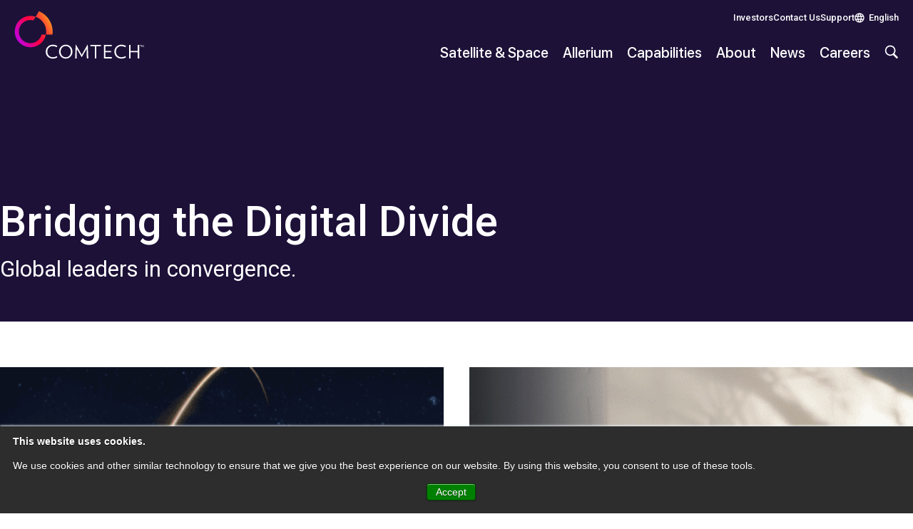

--- FILE ---
content_type: text/html; charset=UTF-8
request_url: https://comtech.com/solutions/
body_size: 19256
content:
<!DOCTYPE html>

<html lang="en-US">

<head>

	<meta http-equiv="X-UA-Compatible" content="IE=edge,chrome=1">
	<meta charset="UTF-8">
	<meta name="viewport" content="width=device-width, initial-scale=1, shrink-to-fit=no">

	<link rel="pingback" href="https://comtech.com/xmlrpc.php">
	<link rel="profile" href="https://gmpg.org/xfn/11">

	<link rel="apple-touch-icon" sizes="180x180" href="https://comtech.com/apple-touch-icon.png">
	<link rel="icon" type="image/png" sizes="32x32" href="https://comtech.com/favicon-32x32.png">
	<link rel="icon" type="image/png" sizes="16x16" href="https://comtech.com/favicon-16x16.png">
	<link rel="manifest" href="https://comtech.com/site.webmanifest">
	<link rel="mask-icon" href="https://comtech.com/safari-pinned-tab.svg" color="#ff013b">
	<meta name="msapplication-TileColor" content="#603cba">
	<meta name="theme-color" content="#ffffff">

	<link rel="preconnect" href="https://fonts.googleapis.com">
	<link rel="preconnect" href="https://fonts.gstatic.com" crossorigin>
	<link href="https://fonts.googleapis.com/css2?family=Roboto:ital,wght@0,400;0,500;0,700;1,400&display=swap" rel="stylesheet">

	<!-- Google Tag Manager -->
	<script>(function(w,d,s,l,i){w[l]=w[l]||[];w[l].push({'gtm.start':
	new Date().getTime(),event:'gtm.js'});var f=d.getElementsByTagName(s)[0],
	j=d.createElement(s),dl=l!='dataLayer'?'&l='+l:'';j.async=true;j.src=
	'https://www.googletagmanager.com/gtm.js?id='+i+dl;f.parentNode.insertBefore(j,f);
	})(window,document,'script','dataLayer','GTM-PL87QD8');</script>
	<!-- End Google Tag Manager -->

	
	
	<meta name='robots' content='index, follow, max-image-preview:large, max-snippet:-1, max-video-preview:-1' />

	<!-- This site is optimized with the Yoast SEO plugin v26.7 - https://yoast.com/wordpress/plugins/seo/ -->
	<title>Solutions - Comtech Telecommunications Corp.</title>
	<link rel="canonical" href="https://comtech.com/solutions/" />
	<meta property="og:locale" content="en_US" />
	<meta property="og:type" content="article" />
	<meta property="og:title" content="Solutions - Comtech Telecommunications Corp." />
	<meta property="og:description" content="Bridging the Digital Divide Global leaders in convergence." />
	<meta property="og:url" content="https://comtech.com/solutions/" />
	<meta property="og:site_name" content="Comtech Telecommunications Corp." />
	<meta property="article:modified_time" content="2023-06-07T19:47:33+00:00" />
	<meta name="twitter:card" content="summary_large_image" />
	<meta name="twitter:label1" content="Est. reading time" />
	<meta name="twitter:data1" content="1 minute" />
	<script type="application/ld+json" class="yoast-schema-graph">{"@context":"https://schema.org","@graph":[{"@type":"WebPage","@id":"https://comtech.com/solutions/","url":"https://comtech.com/solutions/","name":"Solutions - Comtech Telecommunications Corp.","isPartOf":{"@id":"https://comtech.com/#website"},"datePublished":"2023-04-10T21:58:52+00:00","dateModified":"2023-06-07T19:47:33+00:00","inLanguage":"en-US","potentialAction":[{"@type":"ReadAction","target":["https://comtech.com/solutions/"]}]},{"@type":"WebSite","@id":"https://comtech.com/#website","url":"https://comtech.com/","name":"Comtech Telecommunications Corp.","description":"Comtech’s Troposcatter Family of Systems","potentialAction":[{"@type":"SearchAction","target":{"@type":"EntryPoint","urlTemplate":"https://comtech.com/?s={search_term_string}"},"query-input":{"@type":"PropertyValueSpecification","valueRequired":true,"valueName":"search_term_string"}}],"inLanguage":"en-US"}]}</script>
	<!-- / Yoast SEO plugin. -->


<link rel='dns-prefetch' href='//player.vimeo.com' />
<link rel='dns-prefetch' href='//js.hs-scripts.com' />
<link rel="alternate" type="application/rss+xml" title="Comtech Telecommunications Corp. &raquo; Feed" href="https://comtech.com/feed/" />
<link rel="alternate" type="application/rss+xml" title="Comtech Telecommunications Corp. &raquo; Comments Feed" href="https://comtech.com/comments/feed/" />
<link rel="alternate" title="oEmbed (JSON)" type="application/json+oembed" href="https://comtech.com/wp-json/oembed/1.0/embed?url=https%3A%2F%2Fcomtech.com%2Fsolutions%2F" />
<link rel="alternate" title="oEmbed (XML)" type="text/xml+oembed" href="https://comtech.com/wp-json/oembed/1.0/embed?url=https%3A%2F%2Fcomtech.com%2Fsolutions%2F&#038;format=xml" />
<style id='wp-img-auto-sizes-contain-inline-css' type='text/css'>
img:is([sizes=auto i],[sizes^="auto," i]){contain-intrinsic-size:3000px 1500px}
/*# sourceURL=wp-img-auto-sizes-contain-inline-css */
</style>
<link rel='stylesheet' id='vimeo-for-wordpress-public-css' href='https://comtech.com/wp-content/plugins/vimeo/build/style-index.css?ver=1.2.2-b-modified-1699081318' type='text/css' media='all' />
<style id='wp-emoji-styles-inline-css' type='text/css'>

	img.wp-smiley, img.emoji {
		display: inline !important;
		border: none !important;
		box-shadow: none !important;
		height: 1em !important;
		width: 1em !important;
		margin: 0 0.07em !important;
		vertical-align: -0.1em !important;
		background: none !important;
		padding: 0 !important;
	}
/*# sourceURL=wp-emoji-styles-inline-css */
</style>
<style id='wp-block-library-inline-css' type='text/css'>
:root{--wp-block-synced-color:#7a00df;--wp-block-synced-color--rgb:122,0,223;--wp-bound-block-color:var(--wp-block-synced-color);--wp-editor-canvas-background:#ddd;--wp-admin-theme-color:#007cba;--wp-admin-theme-color--rgb:0,124,186;--wp-admin-theme-color-darker-10:#006ba1;--wp-admin-theme-color-darker-10--rgb:0,107,160.5;--wp-admin-theme-color-darker-20:#005a87;--wp-admin-theme-color-darker-20--rgb:0,90,135;--wp-admin-border-width-focus:2px}@media (min-resolution:192dpi){:root{--wp-admin-border-width-focus:1.5px}}.wp-element-button{cursor:pointer}:root .has-very-light-gray-background-color{background-color:#eee}:root .has-very-dark-gray-background-color{background-color:#313131}:root .has-very-light-gray-color{color:#eee}:root .has-very-dark-gray-color{color:#313131}:root .has-vivid-green-cyan-to-vivid-cyan-blue-gradient-background{background:linear-gradient(135deg,#00d084,#0693e3)}:root .has-purple-crush-gradient-background{background:linear-gradient(135deg,#34e2e4,#4721fb 50%,#ab1dfe)}:root .has-hazy-dawn-gradient-background{background:linear-gradient(135deg,#faaca8,#dad0ec)}:root .has-subdued-olive-gradient-background{background:linear-gradient(135deg,#fafae1,#67a671)}:root .has-atomic-cream-gradient-background{background:linear-gradient(135deg,#fdd79a,#004a59)}:root .has-nightshade-gradient-background{background:linear-gradient(135deg,#330968,#31cdcf)}:root .has-midnight-gradient-background{background:linear-gradient(135deg,#020381,#2874fc)}:root{--wp--preset--font-size--normal:16px;--wp--preset--font-size--huge:42px}.has-regular-font-size{font-size:1em}.has-larger-font-size{font-size:2.625em}.has-normal-font-size{font-size:var(--wp--preset--font-size--normal)}.has-huge-font-size{font-size:var(--wp--preset--font-size--huge)}.has-text-align-center{text-align:center}.has-text-align-left{text-align:left}.has-text-align-right{text-align:right}.has-fit-text{white-space:nowrap!important}#end-resizable-editor-section{display:none}.aligncenter{clear:both}.items-justified-left{justify-content:flex-start}.items-justified-center{justify-content:center}.items-justified-right{justify-content:flex-end}.items-justified-space-between{justify-content:space-between}.screen-reader-text{border:0;clip-path:inset(50%);height:1px;margin:-1px;overflow:hidden;padding:0;position:absolute;width:1px;word-wrap:normal!important}.screen-reader-text:focus{background-color:#ddd;clip-path:none;color:#444;display:block;font-size:1em;height:auto;left:5px;line-height:normal;padding:15px 23px 14px;text-decoration:none;top:5px;width:auto;z-index:100000}html :where(.has-border-color){border-style:solid}html :where([style*=border-top-color]){border-top-style:solid}html :where([style*=border-right-color]){border-right-style:solid}html :where([style*=border-bottom-color]){border-bottom-style:solid}html :where([style*=border-left-color]){border-left-style:solid}html :where([style*=border-width]){border-style:solid}html :where([style*=border-top-width]){border-top-style:solid}html :where([style*=border-right-width]){border-right-style:solid}html :where([style*=border-bottom-width]){border-bottom-style:solid}html :where([style*=border-left-width]){border-left-style:solid}html :where(img[class*=wp-image-]){height:auto;max-width:100%}:where(figure){margin:0 0 1em}html :where(.is-position-sticky){--wp-admin--admin-bar--position-offset:var(--wp-admin--admin-bar--height,0px)}@media screen and (max-width:600px){html :where(.is-position-sticky){--wp-admin--admin-bar--position-offset:0px}}

/*# sourceURL=wp-block-library-inline-css */
</style><style id='wp-block-group-inline-css' type='text/css'>
.wp-block-group{box-sizing:border-box}:where(.wp-block-group.wp-block-group-is-layout-constrained){position:relative}
/*# sourceURL=https://comtech.com/wp-includes/blocks/group/style.min.css */
</style>
<style id='wp-block-social-links-inline-css' type='text/css'>
.wp-block-social-links{background:none;box-sizing:border-box;margin-left:0;padding-left:0;padding-right:0;text-indent:0}.wp-block-social-links .wp-social-link a,.wp-block-social-links .wp-social-link a:hover{border-bottom:0;box-shadow:none;text-decoration:none}.wp-block-social-links .wp-social-link svg{height:1em;width:1em}.wp-block-social-links .wp-social-link span:not(.screen-reader-text){font-size:.65em;margin-left:.5em;margin-right:.5em}.wp-block-social-links.has-small-icon-size{font-size:16px}.wp-block-social-links,.wp-block-social-links.has-normal-icon-size{font-size:24px}.wp-block-social-links.has-large-icon-size{font-size:36px}.wp-block-social-links.has-huge-icon-size{font-size:48px}.wp-block-social-links.aligncenter{display:flex;justify-content:center}.wp-block-social-links.alignright{justify-content:flex-end}.wp-block-social-link{border-radius:9999px;display:block}@media not (prefers-reduced-motion){.wp-block-social-link{transition:transform .1s ease}}.wp-block-social-link{height:auto}.wp-block-social-link a{align-items:center;display:flex;line-height:0}.wp-block-social-link:hover{transform:scale(1.1)}.wp-block-social-links .wp-block-social-link.wp-social-link{display:inline-block;margin:0;padding:0}.wp-block-social-links .wp-block-social-link.wp-social-link .wp-block-social-link-anchor,.wp-block-social-links .wp-block-social-link.wp-social-link .wp-block-social-link-anchor svg,.wp-block-social-links .wp-block-social-link.wp-social-link .wp-block-social-link-anchor:active,.wp-block-social-links .wp-block-social-link.wp-social-link .wp-block-social-link-anchor:hover,.wp-block-social-links .wp-block-social-link.wp-social-link .wp-block-social-link-anchor:visited{color:currentColor;fill:currentColor}:where(.wp-block-social-links:not(.is-style-logos-only)) .wp-social-link{background-color:#f0f0f0;color:#444}:where(.wp-block-social-links:not(.is-style-logos-only)) .wp-social-link-amazon{background-color:#f90;color:#fff}:where(.wp-block-social-links:not(.is-style-logos-only)) .wp-social-link-bandcamp{background-color:#1ea0c3;color:#fff}:where(.wp-block-social-links:not(.is-style-logos-only)) .wp-social-link-behance{background-color:#0757fe;color:#fff}:where(.wp-block-social-links:not(.is-style-logos-only)) .wp-social-link-bluesky{background-color:#0a7aff;color:#fff}:where(.wp-block-social-links:not(.is-style-logos-only)) .wp-social-link-codepen{background-color:#1e1f26;color:#fff}:where(.wp-block-social-links:not(.is-style-logos-only)) .wp-social-link-deviantart{background-color:#02e49b;color:#fff}:where(.wp-block-social-links:not(.is-style-logos-only)) .wp-social-link-discord{background-color:#5865f2;color:#fff}:where(.wp-block-social-links:not(.is-style-logos-only)) .wp-social-link-dribbble{background-color:#e94c89;color:#fff}:where(.wp-block-social-links:not(.is-style-logos-only)) .wp-social-link-dropbox{background-color:#4280ff;color:#fff}:where(.wp-block-social-links:not(.is-style-logos-only)) .wp-social-link-etsy{background-color:#f45800;color:#fff}:where(.wp-block-social-links:not(.is-style-logos-only)) .wp-social-link-facebook{background-color:#0866ff;color:#fff}:where(.wp-block-social-links:not(.is-style-logos-only)) .wp-social-link-fivehundredpx{background-color:#000;color:#fff}:where(.wp-block-social-links:not(.is-style-logos-only)) .wp-social-link-flickr{background-color:#0461dd;color:#fff}:where(.wp-block-social-links:not(.is-style-logos-only)) .wp-social-link-foursquare{background-color:#e65678;color:#fff}:where(.wp-block-social-links:not(.is-style-logos-only)) .wp-social-link-github{background-color:#24292d;color:#fff}:where(.wp-block-social-links:not(.is-style-logos-only)) .wp-social-link-goodreads{background-color:#eceadd;color:#382110}:where(.wp-block-social-links:not(.is-style-logos-only)) .wp-social-link-google{background-color:#ea4434;color:#fff}:where(.wp-block-social-links:not(.is-style-logos-only)) .wp-social-link-gravatar{background-color:#1d4fc4;color:#fff}:where(.wp-block-social-links:not(.is-style-logos-only)) .wp-social-link-instagram{background-color:#f00075;color:#fff}:where(.wp-block-social-links:not(.is-style-logos-only)) .wp-social-link-lastfm{background-color:#e21b24;color:#fff}:where(.wp-block-social-links:not(.is-style-logos-only)) .wp-social-link-linkedin{background-color:#0d66c2;color:#fff}:where(.wp-block-social-links:not(.is-style-logos-only)) .wp-social-link-mastodon{background-color:#3288d4;color:#fff}:where(.wp-block-social-links:not(.is-style-logos-only)) .wp-social-link-medium{background-color:#000;color:#fff}:where(.wp-block-social-links:not(.is-style-logos-only)) .wp-social-link-meetup{background-color:#f6405f;color:#fff}:where(.wp-block-social-links:not(.is-style-logos-only)) .wp-social-link-patreon{background-color:#000;color:#fff}:where(.wp-block-social-links:not(.is-style-logos-only)) .wp-social-link-pinterest{background-color:#e60122;color:#fff}:where(.wp-block-social-links:not(.is-style-logos-only)) .wp-social-link-pocket{background-color:#ef4155;color:#fff}:where(.wp-block-social-links:not(.is-style-logos-only)) .wp-social-link-reddit{background-color:#ff4500;color:#fff}:where(.wp-block-social-links:not(.is-style-logos-only)) .wp-social-link-skype{background-color:#0478d7;color:#fff}:where(.wp-block-social-links:not(.is-style-logos-only)) .wp-social-link-snapchat{background-color:#fefc00;color:#fff;stroke:#000}:where(.wp-block-social-links:not(.is-style-logos-only)) .wp-social-link-soundcloud{background-color:#ff5600;color:#fff}:where(.wp-block-social-links:not(.is-style-logos-only)) .wp-social-link-spotify{background-color:#1bd760;color:#fff}:where(.wp-block-social-links:not(.is-style-logos-only)) .wp-social-link-telegram{background-color:#2aabee;color:#fff}:where(.wp-block-social-links:not(.is-style-logos-only)) .wp-social-link-threads{background-color:#000;color:#fff}:where(.wp-block-social-links:not(.is-style-logos-only)) .wp-social-link-tiktok{background-color:#000;color:#fff}:where(.wp-block-social-links:not(.is-style-logos-only)) .wp-social-link-tumblr{background-color:#011835;color:#fff}:where(.wp-block-social-links:not(.is-style-logos-only)) .wp-social-link-twitch{background-color:#6440a4;color:#fff}:where(.wp-block-social-links:not(.is-style-logos-only)) .wp-social-link-twitter{background-color:#1da1f2;color:#fff}:where(.wp-block-social-links:not(.is-style-logos-only)) .wp-social-link-vimeo{background-color:#1eb7ea;color:#fff}:where(.wp-block-social-links:not(.is-style-logos-only)) .wp-social-link-vk{background-color:#4680c2;color:#fff}:where(.wp-block-social-links:not(.is-style-logos-only)) .wp-social-link-wordpress{background-color:#3499cd;color:#fff}:where(.wp-block-social-links:not(.is-style-logos-only)) .wp-social-link-whatsapp{background-color:#25d366;color:#fff}:where(.wp-block-social-links:not(.is-style-logos-only)) .wp-social-link-x{background-color:#000;color:#fff}:where(.wp-block-social-links:not(.is-style-logos-only)) .wp-social-link-yelp{background-color:#d32422;color:#fff}:where(.wp-block-social-links:not(.is-style-logos-only)) .wp-social-link-youtube{background-color:red;color:#fff}:where(.wp-block-social-links.is-style-logos-only) .wp-social-link{background:none}:where(.wp-block-social-links.is-style-logos-only) .wp-social-link svg{height:1.25em;width:1.25em}:where(.wp-block-social-links.is-style-logos-only) .wp-social-link-amazon{color:#f90}:where(.wp-block-social-links.is-style-logos-only) .wp-social-link-bandcamp{color:#1ea0c3}:where(.wp-block-social-links.is-style-logos-only) .wp-social-link-behance{color:#0757fe}:where(.wp-block-social-links.is-style-logos-only) .wp-social-link-bluesky{color:#0a7aff}:where(.wp-block-social-links.is-style-logos-only) .wp-social-link-codepen{color:#1e1f26}:where(.wp-block-social-links.is-style-logos-only) .wp-social-link-deviantart{color:#02e49b}:where(.wp-block-social-links.is-style-logos-only) .wp-social-link-discord{color:#5865f2}:where(.wp-block-social-links.is-style-logos-only) .wp-social-link-dribbble{color:#e94c89}:where(.wp-block-social-links.is-style-logos-only) .wp-social-link-dropbox{color:#4280ff}:where(.wp-block-social-links.is-style-logos-only) .wp-social-link-etsy{color:#f45800}:where(.wp-block-social-links.is-style-logos-only) .wp-social-link-facebook{color:#0866ff}:where(.wp-block-social-links.is-style-logos-only) .wp-social-link-fivehundredpx{color:#000}:where(.wp-block-social-links.is-style-logos-only) .wp-social-link-flickr{color:#0461dd}:where(.wp-block-social-links.is-style-logos-only) .wp-social-link-foursquare{color:#e65678}:where(.wp-block-social-links.is-style-logos-only) .wp-social-link-github{color:#24292d}:where(.wp-block-social-links.is-style-logos-only) .wp-social-link-goodreads{color:#382110}:where(.wp-block-social-links.is-style-logos-only) .wp-social-link-google{color:#ea4434}:where(.wp-block-social-links.is-style-logos-only) .wp-social-link-gravatar{color:#1d4fc4}:where(.wp-block-social-links.is-style-logos-only) .wp-social-link-instagram{color:#f00075}:where(.wp-block-social-links.is-style-logos-only) .wp-social-link-lastfm{color:#e21b24}:where(.wp-block-social-links.is-style-logos-only) .wp-social-link-linkedin{color:#0d66c2}:where(.wp-block-social-links.is-style-logos-only) .wp-social-link-mastodon{color:#3288d4}:where(.wp-block-social-links.is-style-logos-only) .wp-social-link-medium{color:#000}:where(.wp-block-social-links.is-style-logos-only) .wp-social-link-meetup{color:#f6405f}:where(.wp-block-social-links.is-style-logos-only) .wp-social-link-patreon{color:#000}:where(.wp-block-social-links.is-style-logos-only) .wp-social-link-pinterest{color:#e60122}:where(.wp-block-social-links.is-style-logos-only) .wp-social-link-pocket{color:#ef4155}:where(.wp-block-social-links.is-style-logos-only) .wp-social-link-reddit{color:#ff4500}:where(.wp-block-social-links.is-style-logos-only) .wp-social-link-skype{color:#0478d7}:where(.wp-block-social-links.is-style-logos-only) .wp-social-link-snapchat{color:#fff;stroke:#000}:where(.wp-block-social-links.is-style-logos-only) .wp-social-link-soundcloud{color:#ff5600}:where(.wp-block-social-links.is-style-logos-only) .wp-social-link-spotify{color:#1bd760}:where(.wp-block-social-links.is-style-logos-only) .wp-social-link-telegram{color:#2aabee}:where(.wp-block-social-links.is-style-logos-only) .wp-social-link-threads{color:#000}:where(.wp-block-social-links.is-style-logos-only) .wp-social-link-tiktok{color:#000}:where(.wp-block-social-links.is-style-logos-only) .wp-social-link-tumblr{color:#011835}:where(.wp-block-social-links.is-style-logos-only) .wp-social-link-twitch{color:#6440a4}:where(.wp-block-social-links.is-style-logos-only) .wp-social-link-twitter{color:#1da1f2}:where(.wp-block-social-links.is-style-logos-only) .wp-social-link-vimeo{color:#1eb7ea}:where(.wp-block-social-links.is-style-logos-only) .wp-social-link-vk{color:#4680c2}:where(.wp-block-social-links.is-style-logos-only) .wp-social-link-whatsapp{color:#25d366}:where(.wp-block-social-links.is-style-logos-only) .wp-social-link-wordpress{color:#3499cd}:where(.wp-block-social-links.is-style-logos-only) .wp-social-link-x{color:#000}:where(.wp-block-social-links.is-style-logos-only) .wp-social-link-yelp{color:#d32422}:where(.wp-block-social-links.is-style-logos-only) .wp-social-link-youtube{color:red}.wp-block-social-links.is-style-pill-shape .wp-social-link{width:auto}:root :where(.wp-block-social-links .wp-social-link a){padding:.25em}:root :where(.wp-block-social-links.is-style-logos-only .wp-social-link a){padding:0}:root :where(.wp-block-social-links.is-style-pill-shape .wp-social-link a){padding-left:.6666666667em;padding-right:.6666666667em}.wp-block-social-links:not(.has-icon-color):not(.has-icon-background-color) .wp-social-link-snapchat .wp-block-social-link-label{color:#000}
/*# sourceURL=https://comtech.com/wp-includes/blocks/social-links/style.min.css */
</style>
<style id='global-styles-inline-css' type='text/css'>
:root{--wp--preset--aspect-ratio--square: 1;--wp--preset--aspect-ratio--4-3: 4/3;--wp--preset--aspect-ratio--3-4: 3/4;--wp--preset--aspect-ratio--3-2: 3/2;--wp--preset--aspect-ratio--2-3: 2/3;--wp--preset--aspect-ratio--16-9: 16/9;--wp--preset--aspect-ratio--9-16: 9/16;--wp--preset--color--black: #000;--wp--preset--color--cyan-bluish-gray: #abb8c3;--wp--preset--color--white: #fff;--wp--preset--color--pale-pink: #f78da7;--wp--preset--color--vivid-red: #cf2e2e;--wp--preset--color--luminous-vivid-orange: #ff6900;--wp--preset--color--luminous-vivid-amber: #fcb900;--wp--preset--color--light-green-cyan: #7bdcb5;--wp--preset--color--vivid-green-cyan: #00d084;--wp--preset--color--pale-cyan-blue: #8ed1fc;--wp--preset--color--vivid-cyan-blue: #0693e3;--wp--preset--color--vivid-purple: #9b51e0;--wp--preset--color--light-grey: #DBDBDB;--wp--preset--color--light-grey-2: #F0F0F0;--wp--preset--color--light-grey-3: #DEDCDF;--wp--preset--color--light-grey-4: #626262;--wp--preset--color--purple: #2D244A;--wp--preset--color--purple-2: #282141;--wp--preset--color--light-purple: #4D397C;--wp--preset--color--light-purple-2: #5D5AEE;--wp--preset--color--light-purple-3: #ACA1C3;--wp--preset--color--deep-purple: #1D1138;--wp--preset--gradient--vivid-cyan-blue-to-vivid-purple: linear-gradient(135deg,rgb(6,147,227) 0%,rgb(155,81,224) 100%);--wp--preset--gradient--light-green-cyan-to-vivid-green-cyan: linear-gradient(135deg,rgb(122,220,180) 0%,rgb(0,208,130) 100%);--wp--preset--gradient--luminous-vivid-amber-to-luminous-vivid-orange: linear-gradient(135deg,rgb(252,185,0) 0%,rgb(255,105,0) 100%);--wp--preset--gradient--luminous-vivid-orange-to-vivid-red: linear-gradient(135deg,rgb(255,105,0) 0%,rgb(207,46,46) 100%);--wp--preset--gradient--very-light-gray-to-cyan-bluish-gray: linear-gradient(135deg,rgb(238,238,238) 0%,rgb(169,184,195) 100%);--wp--preset--gradient--cool-to-warm-spectrum: linear-gradient(135deg,rgb(74,234,220) 0%,rgb(151,120,209) 20%,rgb(207,42,186) 40%,rgb(238,44,130) 60%,rgb(251,105,98) 80%,rgb(254,248,76) 100%);--wp--preset--gradient--blush-light-purple: linear-gradient(135deg,rgb(255,206,236) 0%,rgb(152,150,240) 100%);--wp--preset--gradient--blush-bordeaux: linear-gradient(135deg,rgb(254,205,165) 0%,rgb(254,45,45) 50%,rgb(107,0,62) 100%);--wp--preset--gradient--luminous-dusk: linear-gradient(135deg,rgb(255,203,112) 0%,rgb(199,81,192) 50%,rgb(65,88,208) 100%);--wp--preset--gradient--pale-ocean: linear-gradient(135deg,rgb(255,245,203) 0%,rgb(182,227,212) 50%,rgb(51,167,181) 100%);--wp--preset--gradient--electric-grass: linear-gradient(135deg,rgb(202,248,128) 0%,rgb(113,206,126) 100%);--wp--preset--gradient--midnight: linear-gradient(135deg,rgb(2,3,129) 0%,rgb(40,116,252) 100%);--wp--preset--font-size--small: 13px;--wp--preset--font-size--medium: 20px;--wp--preset--font-size--large: 36px;--wp--preset--font-size--x-large: 42px;--wp--preset--spacing--20: 0.44rem;--wp--preset--spacing--30: 0.67rem;--wp--preset--spacing--40: 1rem;--wp--preset--spacing--50: 1.5rem;--wp--preset--spacing--60: 2.25rem;--wp--preset--spacing--70: 3.38rem;--wp--preset--spacing--80: 5.06rem;--wp--preset--shadow--natural: 6px 6px 9px rgba(0, 0, 0, 0.2);--wp--preset--shadow--deep: 12px 12px 50px rgba(0, 0, 0, 0.4);--wp--preset--shadow--sharp: 6px 6px 0px rgba(0, 0, 0, 0.2);--wp--preset--shadow--outlined: 6px 6px 0px -3px rgb(255, 255, 255), 6px 6px rgb(0, 0, 0);--wp--preset--shadow--crisp: 6px 6px 0px rgb(0, 0, 0);}:root { --wp--style--global--content-size: 1230px;--wp--style--global--wide-size: 1400px; }:where(body) { margin: 0; }.wp-site-blocks > .alignleft { float: left; margin-right: 2em; }.wp-site-blocks > .alignright { float: right; margin-left: 2em; }.wp-site-blocks > .aligncenter { justify-content: center; margin-left: auto; margin-right: auto; }:where(.is-layout-flex){gap: 0.5em;}:where(.is-layout-grid){gap: 0.5em;}.is-layout-flow > .alignleft{float: left;margin-inline-start: 0;margin-inline-end: 2em;}.is-layout-flow > .alignright{float: right;margin-inline-start: 2em;margin-inline-end: 0;}.is-layout-flow > .aligncenter{margin-left: auto !important;margin-right: auto !important;}.is-layout-constrained > .alignleft{float: left;margin-inline-start: 0;margin-inline-end: 2em;}.is-layout-constrained > .alignright{float: right;margin-inline-start: 2em;margin-inline-end: 0;}.is-layout-constrained > .aligncenter{margin-left: auto !important;margin-right: auto !important;}.is-layout-constrained > :where(:not(.alignleft):not(.alignright):not(.alignfull)){max-width: var(--wp--style--global--content-size);margin-left: auto !important;margin-right: auto !important;}.is-layout-constrained > .alignwide{max-width: var(--wp--style--global--wide-size);}body .is-layout-flex{display: flex;}.is-layout-flex{flex-wrap: wrap;align-items: center;}.is-layout-flex > :is(*, div){margin: 0;}body .is-layout-grid{display: grid;}.is-layout-grid > :is(*, div){margin: 0;}body{padding-top: 0px;padding-right: 0px;padding-bottom: 0px;padding-left: 0px;}a:where(:not(.wp-element-button)){text-decoration: underline;}:root :where(.wp-element-button, .wp-block-button__link){background-color: #32373c;border-width: 0;color: #fff;font-family: inherit;font-size: inherit;font-style: inherit;font-weight: inherit;letter-spacing: inherit;line-height: inherit;padding-top: calc(0.667em + 2px);padding-right: calc(1.333em + 2px);padding-bottom: calc(0.667em + 2px);padding-left: calc(1.333em + 2px);text-decoration: none;text-transform: inherit;}.has-black-color{color: var(--wp--preset--color--black) !important;}.has-cyan-bluish-gray-color{color: var(--wp--preset--color--cyan-bluish-gray) !important;}.has-white-color{color: var(--wp--preset--color--white) !important;}.has-pale-pink-color{color: var(--wp--preset--color--pale-pink) !important;}.has-vivid-red-color{color: var(--wp--preset--color--vivid-red) !important;}.has-luminous-vivid-orange-color{color: var(--wp--preset--color--luminous-vivid-orange) !important;}.has-luminous-vivid-amber-color{color: var(--wp--preset--color--luminous-vivid-amber) !important;}.has-light-green-cyan-color{color: var(--wp--preset--color--light-green-cyan) !important;}.has-vivid-green-cyan-color{color: var(--wp--preset--color--vivid-green-cyan) !important;}.has-pale-cyan-blue-color{color: var(--wp--preset--color--pale-cyan-blue) !important;}.has-vivid-cyan-blue-color{color: var(--wp--preset--color--vivid-cyan-blue) !important;}.has-vivid-purple-color{color: var(--wp--preset--color--vivid-purple) !important;}.has-light-grey-color{color: var(--wp--preset--color--light-grey) !important;}.has-light-grey-2-color{color: var(--wp--preset--color--light-grey-2) !important;}.has-light-grey-3-color{color: var(--wp--preset--color--light-grey-3) !important;}.has-light-grey-4-color{color: var(--wp--preset--color--light-grey-4) !important;}.has-purple-color{color: var(--wp--preset--color--purple) !important;}.has-purple-2-color{color: var(--wp--preset--color--purple-2) !important;}.has-light-purple-color{color: var(--wp--preset--color--light-purple) !important;}.has-light-purple-2-color{color: var(--wp--preset--color--light-purple-2) !important;}.has-light-purple-3-color{color: var(--wp--preset--color--light-purple-3) !important;}.has-deep-purple-color{color: var(--wp--preset--color--deep-purple) !important;}.has-black-background-color{background-color: var(--wp--preset--color--black) !important;}.has-cyan-bluish-gray-background-color{background-color: var(--wp--preset--color--cyan-bluish-gray) !important;}.has-white-background-color{background-color: var(--wp--preset--color--white) !important;}.has-pale-pink-background-color{background-color: var(--wp--preset--color--pale-pink) !important;}.has-vivid-red-background-color{background-color: var(--wp--preset--color--vivid-red) !important;}.has-luminous-vivid-orange-background-color{background-color: var(--wp--preset--color--luminous-vivid-orange) !important;}.has-luminous-vivid-amber-background-color{background-color: var(--wp--preset--color--luminous-vivid-amber) !important;}.has-light-green-cyan-background-color{background-color: var(--wp--preset--color--light-green-cyan) !important;}.has-vivid-green-cyan-background-color{background-color: var(--wp--preset--color--vivid-green-cyan) !important;}.has-pale-cyan-blue-background-color{background-color: var(--wp--preset--color--pale-cyan-blue) !important;}.has-vivid-cyan-blue-background-color{background-color: var(--wp--preset--color--vivid-cyan-blue) !important;}.has-vivid-purple-background-color{background-color: var(--wp--preset--color--vivid-purple) !important;}.has-light-grey-background-color{background-color: var(--wp--preset--color--light-grey) !important;}.has-light-grey-2-background-color{background-color: var(--wp--preset--color--light-grey-2) !important;}.has-light-grey-3-background-color{background-color: var(--wp--preset--color--light-grey-3) !important;}.has-light-grey-4-background-color{background-color: var(--wp--preset--color--light-grey-4) !important;}.has-purple-background-color{background-color: var(--wp--preset--color--purple) !important;}.has-purple-2-background-color{background-color: var(--wp--preset--color--purple-2) !important;}.has-light-purple-background-color{background-color: var(--wp--preset--color--light-purple) !important;}.has-light-purple-2-background-color{background-color: var(--wp--preset--color--light-purple-2) !important;}.has-light-purple-3-background-color{background-color: var(--wp--preset--color--light-purple-3) !important;}.has-deep-purple-background-color{background-color: var(--wp--preset--color--deep-purple) !important;}.has-black-border-color{border-color: var(--wp--preset--color--black) !important;}.has-cyan-bluish-gray-border-color{border-color: var(--wp--preset--color--cyan-bluish-gray) !important;}.has-white-border-color{border-color: var(--wp--preset--color--white) !important;}.has-pale-pink-border-color{border-color: var(--wp--preset--color--pale-pink) !important;}.has-vivid-red-border-color{border-color: var(--wp--preset--color--vivid-red) !important;}.has-luminous-vivid-orange-border-color{border-color: var(--wp--preset--color--luminous-vivid-orange) !important;}.has-luminous-vivid-amber-border-color{border-color: var(--wp--preset--color--luminous-vivid-amber) !important;}.has-light-green-cyan-border-color{border-color: var(--wp--preset--color--light-green-cyan) !important;}.has-vivid-green-cyan-border-color{border-color: var(--wp--preset--color--vivid-green-cyan) !important;}.has-pale-cyan-blue-border-color{border-color: var(--wp--preset--color--pale-cyan-blue) !important;}.has-vivid-cyan-blue-border-color{border-color: var(--wp--preset--color--vivid-cyan-blue) !important;}.has-vivid-purple-border-color{border-color: var(--wp--preset--color--vivid-purple) !important;}.has-light-grey-border-color{border-color: var(--wp--preset--color--light-grey) !important;}.has-light-grey-2-border-color{border-color: var(--wp--preset--color--light-grey-2) !important;}.has-light-grey-3-border-color{border-color: var(--wp--preset--color--light-grey-3) !important;}.has-light-grey-4-border-color{border-color: var(--wp--preset--color--light-grey-4) !important;}.has-purple-border-color{border-color: var(--wp--preset--color--purple) !important;}.has-purple-2-border-color{border-color: var(--wp--preset--color--purple-2) !important;}.has-light-purple-border-color{border-color: var(--wp--preset--color--light-purple) !important;}.has-light-purple-2-border-color{border-color: var(--wp--preset--color--light-purple-2) !important;}.has-light-purple-3-border-color{border-color: var(--wp--preset--color--light-purple-3) !important;}.has-deep-purple-border-color{border-color: var(--wp--preset--color--deep-purple) !important;}.has-vivid-cyan-blue-to-vivid-purple-gradient-background{background: var(--wp--preset--gradient--vivid-cyan-blue-to-vivid-purple) !important;}.has-light-green-cyan-to-vivid-green-cyan-gradient-background{background: var(--wp--preset--gradient--light-green-cyan-to-vivid-green-cyan) !important;}.has-luminous-vivid-amber-to-luminous-vivid-orange-gradient-background{background: var(--wp--preset--gradient--luminous-vivid-amber-to-luminous-vivid-orange) !important;}.has-luminous-vivid-orange-to-vivid-red-gradient-background{background: var(--wp--preset--gradient--luminous-vivid-orange-to-vivid-red) !important;}.has-very-light-gray-to-cyan-bluish-gray-gradient-background{background: var(--wp--preset--gradient--very-light-gray-to-cyan-bluish-gray) !important;}.has-cool-to-warm-spectrum-gradient-background{background: var(--wp--preset--gradient--cool-to-warm-spectrum) !important;}.has-blush-light-purple-gradient-background{background: var(--wp--preset--gradient--blush-light-purple) !important;}.has-blush-bordeaux-gradient-background{background: var(--wp--preset--gradient--blush-bordeaux) !important;}.has-luminous-dusk-gradient-background{background: var(--wp--preset--gradient--luminous-dusk) !important;}.has-pale-ocean-gradient-background{background: var(--wp--preset--gradient--pale-ocean) !important;}.has-electric-grass-gradient-background{background: var(--wp--preset--gradient--electric-grass) !important;}.has-midnight-gradient-background{background: var(--wp--preset--gradient--midnight) !important;}.has-small-font-size{font-size: var(--wp--preset--font-size--small) !important;}.has-medium-font-size{font-size: var(--wp--preset--font-size--medium) !important;}.has-large-font-size{font-size: var(--wp--preset--font-size--large) !important;}.has-x-large-font-size{font-size: var(--wp--preset--font-size--x-large) !important;}
/*# sourceURL=global-styles-inline-css */
</style>
<style id='core-block-supports-inline-css' type='text/css'>
.wp-container-core-social-links-is-layout-fdcfc74e{justify-content:flex-start;}
/*# sourceURL=core-block-supports-inline-css */
</style>

<link rel='stylesheet' id='video_popup_main_style-css' href='https://comtech.com/wp-content/plugins/video-popup/assets/css/videoPopup.css?ver=2.0.3-b-modified-1766902125' type='text/css' media='all' />
<link rel='stylesheet' id='weglot-css-css' href='https://comtech.com/wp-content/plugins/weglot/dist/css/front-css.css?ver=5.2-b-modified-1762742870' type='text/css' media='all' />
<link rel='stylesheet' id='new-flag-css-css' href='https://comtech.com/wp-content/plugins/weglot/dist/css/new-flags.css?ver=5.2-b-modified-1762742870' type='text/css' media='all' />
<link rel='stylesheet' id='glide-core-css' href='https://comtech.com/wp-content/themes/comtech/css/vendor/glide.core.min.css?ver=6.9-b-modified-1685991759' type='text/css' media='all' />
<link rel='stylesheet' id='style-css' href='https://comtech.com/wp-content/themes/comtech/css/style.css?ver=6.9-b-modified-1762742558' type='text/css' media='all' />
<link rel='stylesheet' id='wp-block-heading-css' href='https://comtech.com/wp-includes/blocks/heading/style.min.css?ver=6.9' type='text/css' media='all' />
<script type="text/javascript" src="https://comtech.com/wp-includes/js/jquery/jquery.min.js?ver=3.7.1" id="jquery-core-js"></script>
<script type="text/javascript" src="https://comtech.com/wp-includes/js/jquery/jquery-migrate.min.js?ver=3.4.1" id="jquery-migrate-js"></script>
<script type="text/javascript" src="https://comtech.com/wp-content/plugins/b2i-investor-tools/js/wb_script.js?ver=1.0.8.2-b-modified-1748558284" id="whistleblower-js"></script>
<script type="text/javascript" src="https://player.vimeo.com/api/player.js?ver=1.2.2" id="vimeo-for-wordpress-player-js"></script>
<script type="text/javascript" src="https://documentcloud.adobe.com/view-sdk/viewer.js" id="AdobeViewSDK-js"></script>
<script type="text/javascript" id="embed-pdf-modal-js-js-before">
/* <![CDATA[ */
const adminSettings = {"client_id":"cc43aa2828eb4f0386eee5c41eeaef88","adobe_analytics":false,"embed_mode":"SIZED_CONTAINER","initial_page_view":"FIT_PAGE","exit_type":"CLOSE","enable_download":false,"enable_print":false,"dock_controls":false}
//# sourceURL=embed-pdf-modal-js-js-before
/* ]]> */
</script>
<script type="text/javascript" src="https://comtech.com/wp-content/plugins/adobe-embedded-pdf-viewer/public/modal/js/embed-pdf-modal.js?ver=6.9-b-modified-1691529256" id="embed-pdf-modal-js-js"></script>
<script type="text/javascript" id="video_popup_main_modal-js-extra">
/* <![CDATA[ */
var theVideoPopupGeneralOptions = {"wrap_close":"false","no_cookie":"false","debug":"0"};
//# sourceURL=video_popup_main_modal-js-extra
/* ]]> */
</script>
<script type="text/javascript" src="https://comtech.com/wp-content/plugins/video-popup/assets/js/videoPopup.js?ver=2.0.3-b-modified-1766902125" id="video_popup_main_modal-js"></script>
<script type="text/javascript" src="https://comtech.com/wp-content/plugins/weglot/dist/front-js.js?ver=5.2-b-modified-1762742870" id="wp-weglot-js-js"></script>
<link rel="https://api.w.org/" href="https://comtech.com/wp-json/" /><link rel="alternate" title="JSON" type="application/json" href="https://comtech.com/wp-json/wp/v2/pages/176" /><link rel='shortlink' href='https://comtech.com/?p=176' />
			<!-- DO NOT COPY THIS SNIPPET! Start of Page Analytics Tracking for HubSpot WordPress plugin v11.3.37-->
			<script class="hsq-set-content-id" data-content-id="standard-page">
				var _hsq = _hsq || [];
				_hsq.push(["setContentType", "standard-page"]);
			</script>
			<!-- DO NOT COPY THIS SNIPPET! End of Page Analytics Tracking for HubSpot WordPress plugin -->
			
<link rel="alternate" href="https://comtech.com/solutions/" hreflang="en"/>
<link rel="alternate" href="https://comtech.com/fr/solutions/" hreflang="fr"/>
<link rel="alternate" href="https://comtech.com/de/solutions/" hreflang="de"/>
<link rel="alternate" href="https://comtech.com/zh/solutions/" hreflang="zh"/>
<link rel="alternate" href="https://comtech.com/ar/solutions/" hreflang="ar"/>
<link rel="alternate" href="https://comtech.com/es/solutions/" hreflang="es"/>
<link rel="alternate" href="https://comtech.com/it/solutions/" hreflang="it"/>
<link rel="alternate" href="https://comtech.com/ja/solutions/" hreflang="ja"/>
<link rel="alternate" href="https://comtech.com/ko/solutions/" hreflang="ko"/>
<link rel="alternate" href="https://comtech.com/ru/solutions/" hreflang="ru"/>
<script type="application/json" id="weglot-data">{"website":"http:\/\/www.comtech.com","uid":"811fb5658f","project_slug":"comtech-com","language_from":"en","language_from_custom_flag":null,"language_from_custom_name":null,"excluded_paths":[],"excluded_blocks":[],"custom_settings":{"button_style":{"is_dropdown":true,"flag_type":"rectangle_mat","with_name":true,"full_name":true,"custom_css":"","with_flags":false},"translate_email":false,"translate_search":false,"translate_amp":false,"switchers":[{"templates":{"name":"default","hash":"095ffb8d22f66be52959023fa4eeb71a05f20f73"},"location":[],"style":{"with_flags":false,"flag_type":"rectangle_mat","with_name":true,"full_name":true,"is_dropdown":true}}]},"pending_translation_enabled":false,"curl_ssl_check_enabled":true,"languages":[{"language_to":"fr","custom_code":null,"custom_name":null,"custom_local_name":null,"provider":null,"enabled":true,"automatic_translation_enabled":true,"deleted_at":null,"connect_host_destination":null,"custom_flag":null},{"language_to":"de","custom_code":null,"custom_name":null,"custom_local_name":null,"provider":null,"enabled":true,"automatic_translation_enabled":true,"deleted_at":null,"connect_host_destination":null,"custom_flag":null},{"language_to":"zh","custom_code":null,"custom_name":null,"custom_local_name":null,"provider":null,"enabled":true,"automatic_translation_enabled":true,"deleted_at":null,"connect_host_destination":null,"custom_flag":null},{"language_to":"ar","custom_code":null,"custom_name":null,"custom_local_name":null,"provider":null,"enabled":true,"automatic_translation_enabled":true,"deleted_at":null,"connect_host_destination":null,"custom_flag":null},{"language_to":"es","custom_code":null,"custom_name":null,"custom_local_name":null,"provider":null,"enabled":true,"automatic_translation_enabled":true,"deleted_at":null,"connect_host_destination":null,"custom_flag":null},{"language_to":"it","custom_code":null,"custom_name":null,"custom_local_name":null,"provider":null,"enabled":true,"automatic_translation_enabled":true,"deleted_at":null,"connect_host_destination":null,"custom_flag":null},{"language_to":"ja","custom_code":null,"custom_name":null,"custom_local_name":null,"provider":null,"enabled":true,"automatic_translation_enabled":true,"deleted_at":null,"connect_host_destination":null,"custom_flag":null},{"language_to":"ko","custom_code":null,"custom_name":null,"custom_local_name":null,"provider":null,"enabled":true,"automatic_translation_enabled":true,"deleted_at":null,"connect_host_destination":null,"custom_flag":null},{"language_to":"ru","custom_code":null,"custom_name":null,"custom_local_name":null,"provider":null,"enabled":true,"automatic_translation_enabled":true,"deleted_at":null,"connect_host_destination":null,"custom_flag":null}],"organization_slug":"w-35e405ef62","current_language":"en","switcher_links":{"en":"https:\/\/comtech.com\/solutions\/","fr":"https:\/\/comtech.com\/fr\/solutions\/","de":"https:\/\/comtech.com\/de\/solutions\/","zh":"https:\/\/comtech.com\/zh\/solutions\/","ar":"https:\/\/comtech.com\/ar\/solutions\/","es":"https:\/\/comtech.com\/es\/solutions\/","it":"https:\/\/comtech.com\/it\/solutions\/","ja":"https:\/\/comtech.com\/ja\/solutions\/","ko":"https:\/\/comtech.com\/ko\/solutions\/","ru":"https:\/\/comtech.com\/ru\/solutions\/"},"original_path":"\/solutions\/"}</script>
</head>


<body data-rsssl=1 class="wp-singular page-template page-template-page-templates page-template-full-blocks page-template-page-templatesfull-blocks-php page page-id-176 wp-embed-responsive wp-theme-comtech page-solutions">

<!-- Google Tag Manager (noscript) -->
<noscript><iframe src=https://www.googletagmanager.com/ns.html?id=GTM-PL87QD8 height="0" width="0" style="display:none;visibility:hidden"></iframe></noscript>

<div class="wrapper" id="weglot_switcher">

    <a class="skip-link screen-reader-text" href="#primary">Skip to content</a>

	<header class="site-header" role="banner">

        <nav class="navbar" role="navigation">
            <div class="container-fluid wide flex">
				<button class="navbar-back"><svg width="8" height="15" viewBox="0 0 8 15" fill="none" xmlns="http://www.w3.org/2000/svg" class="svg svg-chevron-left">
<path d="M0.212184 8.08293L6.07894 14.7585C6.36189 15.0805 6.82062 15.0805 7.10354 14.7585L7.7878 13.9799C8.07026 13.6585 8.0708 13.1376 7.789 12.8154L3.1395 7.49998L7.789 2.18456C8.0708 1.86239 8.07026 1.34148 7.7878 1.02007L7.10354 0.241469C6.82059 -0.0804897 6.36186 -0.0804897 6.07894 0.241469L0.212215 6.91707C-0.0707323 7.23899 -0.0707323 7.76097 0.212184 8.08293Z"/>
</svg>
 Back</button>

                <a class="navbar-brand" href="https://comtech.com" aria-label="Go to homepage">
                    <svg version="1.1" id="Layer_1" xmlns="http://www.w3.org/2000/svg" xmlns:xlink="http://www.w3.org/1999/xlink" x="0px" y="0px"
	 viewBox="0 0 762.84 285.08" style="enable-background:new 0 0 762.84 285.08;" xml:space="preserve">
<style type="text/css">
	.st0{fill:url(#SVGID_1_);}
	.st1{fill:url(#SVGID_00000020382847567487437190000011292836289890908328_);}
</style>
<g>
	
		<linearGradient id="SVGID_1_" gradientUnits="userSpaceOnUse" x1="215.2913" y1="847.6397" x2="-7.5374" y2="966.7139" gradientTransform="matrix(1 0 0 1 0 -792)">
		<stop  offset="0.0283" style="stop-color:#FF8D20"/>
		<stop  offset="0.0967" style="stop-color:#FF7027"/>
		<stop  offset="0.2239" style="stop-color:#FF4033"/>
		<stop  offset="0.3361" style="stop-color:#FF1D3C"/>
		<stop  offset="0.4279" style="stop-color:#FF0841"/>
		<stop  offset="0.4878" style="stop-color:#FF0043"/>
		<stop  offset="0.7076" style="stop-color:#DC0097"/>
		<stop  offset="0.9074" style="stop-color:#BF00DD"/>
		<stop  offset="1" style="stop-color:#B400F8"/>
	</linearGradient>
	<path class="st0" d="M208.32,58.69c-14.88-26.07-37.43-44.99-63.16-55.63l-19.62,32.92c20.33,7.12,38.3,21.29,49.82,41.47
		c11.41,19.98,14.53,42.4,10.51,63.35l38.02,0.14l0.32-0.01C228,113.48,223.13,84.61,208.32,58.69z"/>
	
		<linearGradient id="SVGID_00000160160693025326375240000014800382406545313706_" gradientUnits="userSpaceOnUse" x1="216.4866" y1="849.8767" x2="-6.3421" y2="968.9506" gradientTransform="matrix(1 0 0 1 0 -792)">
		<stop  offset="0.0283" style="stop-color:#FF8D20"/>
		<stop  offset="0.0967" style="stop-color:#FF7027"/>
		<stop  offset="0.2239" style="stop-color:#FF4033"/>
		<stop  offset="0.3361" style="stop-color:#FF1D3C"/>
		<stop  offset="0.4279" style="stop-color:#FF0841"/>
		<stop  offset="0.4878" style="stop-color:#FF0043"/>
		<stop  offset="0.7076" style="stop-color:#DC0097"/>
		<stop  offset="0.9074" style="stop-color:#BF00DD"/>
		<stop  offset="1" style="stop-color:#B400F8"/>
	</linearGradient>
	<path style="fill:url(#SVGID_00000160160693025326375240000014800382406545313706_);" d="M128.71,181.92
		c-32.64,18.64-74.21,7.29-92.85-25.35s-7.29-74.21,25.35-92.85c16.2-9.25,34.61-11.11,51.32-6.64l11.44-19.2l1.22-2.09
		c-24.26-8.41-51.88-6.73-75.92,7C5.07,68.03-10.3,124.32,14.94,168.51s81.52,59.56,125.72,34.33
		c24.05-13.73,39.53-36.66,44.62-61.83l-24.7-0.12C155.95,157.64,144.98,172.63,128.71,181.92z"/>
</g>
<path class="path-text" fill="#FFFFFF" d="M226.88,281.73c-24.42,0-42.02-17.07-42.02-40.84c0-23.33,18.04-40.94,42.02-40.94
	c10.48,0,19.88,3.67,26.14,7.56l-3.57,7.35c-6.7-3.89-15.77-6.81-23.33-6.81c-19.99,0-31.87,14.15-31.87,32.84
	s12.64,32.73,32.63,32.73c7.56,0,16.64-2.92,23.33-6.81l2.81,7.35C246.76,278.06,237.36,281.73,226.88,281.73z"/>
<path class="path-text" fill="#FFFFFF" d="M302.19,281.73c-21.39,0-39.11-17.07-39.11-40.84s18.47-40.94,39.86-40.94c21.39,0,39.11,17.18,39.11,40.94
	S323.58,281.73,302.19,281.73z M302.62,207.73c-17.61,0-30.14,14.48-30.14,33.17s12.53,33.17,30.14,33.17
	c17.5,0,30.03-14.48,30.03-33.17S320.12,207.73,302.62,207.73z"/>
<path class="path-text" fill="#FFFFFF" d="M426.21,280.44l-1.19-55.96l-28.09,47.86h-1.19l-28.3-47.97l-0.97,56.07h-8.75l3.02-80.48l1.62-0.22
	l34.35,59.63l33.49-59.63l1.73,0.22l3.02,80.48L426.21,280.44L426.21,280.44z"/>
<path class="path-text" fill="#FFFFFF" d="M482.5,209.03v71.41h-8.64v-71.41h-26.47v-7.78h61.47v7.78H482.5z"/>
<path class="path-text" fill="#FFFFFF" d="M526.69,280.44v-79.19h46.35v7.78h-37.7v27.33h33.92v7.78h-33.92v28.52h37.7v7.78H526.69z"/>
<path class="path-text" fill="#FFFFFF" d="M630.19,281.73c-24.42,0-42.02-17.07-42.02-40.84c0-23.33,18.04-40.94,42.02-40.94
	c10.48,0,19.88,3.67,26.14,7.56l-3.57,7.35c-6.7-3.89-15.77-6.81-23.33-6.81c-19.99,0-31.87,14.15-31.87,32.84
	s12.64,32.73,32.63,32.73c7.56,0,16.64-2.92,23.33-6.81l2.81,7.35C650.07,278.06,640.67,281.73,630.19,281.73z"/>
<path class="path-text" fill="#FFFFFF" d="M725.48,280.44v-36.3h-42.35v36.3h-8.64v-79.19h8.64v35.11h42.35v-35.11h8.64v79.19H725.48z"/>
<g>
	<polygon class="path-text" fill="#FFFFFF" points="738,202.85 741.73,202.85 741.73,213.77 743.34,213.77 743.34,202.85 747.08,202.85 747.08,201.5 
		738,201.5 	"/>
	<path class="path-text" fill="#FFFFFF" d="M759.88,201.5h-2.02l-2.18,5.93c-0.55,1.55-0.98,2.89-1.29,4.13h-0.05c-0.31-1.27-0.73-2.62-1.24-4.13
		l-2.09-5.93h-2.02l-0.85,12.26h1.51l0.33-5.26c0.11-1.84,0.2-3.89,0.24-5.42h0.04c0.35,1.46,0.84,3.04,1.42,4.77l1.98,5.84h1.2
		l2.17-5.95c0.62-1.69,1.13-3.22,1.55-4.66h0.03c-0.02,1.53,0.09,3.58,0.18,5.29l0.31,5.39h1.55L759.88,201.5z"/>
</g>
</svg>                </a>

				<div class="navbar-controls">
					<a href="#" class="search search-mb-toggle" aria-label="search"><svg width="22" height="24" viewBox="0 0 22 24" fill="none" xmlns="http://www.w3.org/2000/svg" class="svg svg-search">
<path d="M8.77419 0.742188C3.92339 0.742188 0 4.66558 0 9.51638C0 14.3672 3.92339 18.2906 8.77419 18.2906C10.506 18.2906 12.1089 17.7825 13.4677 16.9196L19.8065 23.2583L22 21.0648L15.7419 14.8228C16.8669 13.347 17.5484 11.5184 17.5484 9.51638C17.5484 4.66558 13.625 0.742188 8.77419 0.742188ZM8.77419 2.8067C12.4899 2.8067 15.4839 5.80065 15.4839 9.51638C15.4839 13.2321 12.4899 16.2261 8.77419 16.2261C5.05847 16.2261 2.06452 13.2321 2.06452 9.51638C2.06452 5.80065 5.05847 2.8067 8.77419 2.8067Z"/>
</svg>
</a>
					<button class="navbar-toggle" type="button" data-toggle="collapse" data-target="#navbar-elements" aria-controls="navbar-elements" aria-expanded="false" aria-label="Toggle navigation">
						<svg width="30" height="22" viewBox="0 0 30 22" fill="none" xmlns="http://www.w3.org/2000/svg" class="svg svg-toggle">
<path d="M0 0H30V3.66667H0V0ZM7.5 9.16667H30V12.8333H7.5V9.16667ZM16.875 18.3333H30V22H16.875V18.3333Z" />
</svg>
						<svg width="20" height="20" viewBox="0 0 20 20" fill="none" xmlns="http://www.w3.org/2000/svg" class="svg-close">
<path d="M1.60156 1.80078L18.4016 18.2008M1.60156 18.2008L18.4016 1.80078" stroke="black" stroke-width="3"/>
</svg>
					</button>
				</div>
				<div class="search-mb hidden">
					<form role="search" method="get" class="search-form" action="https://comtech.com">
						<label>
							<span class="screen-reader-text">Search for:</span>
							<input type="search" class="search-field" placeholder="Search …" value="" name="s">
						</label>
					</form>
				</div><!-- .search-mb -->

				<div class="navbar-elements" id="navbar-elements">
					<div class="navbar-topnav">
						<ul class="flex">
							<li id="menu-item-294" class="menu-item menu-item-type-post_type menu-item-object-page menu-item-294"><a href="https://comtech.com/investors/">Investors</a></li>
<li id="menu-item-296" class="menu-item menu-item-type-post_type menu-item-object-page menu-item-296"><a href="https://comtech.com/contact-us/">Contact Us</a></li>
<li id="menu-item-854" class="menu-item menu-item-type-post_type menu-item-object-page menu-item-854"><a href="https://comtech.com/support/">Support</a></li>
<li id="menu-item-10655" class="weglot-parent-menu-item wg-en weglot-lang menu-item-weglot weglot-language en menu-item menu-item-type-custom menu-item-object-custom menu-item-has-children menu-item-10655"><a href="#weglot_switcher" data-wg-notranslate="true">English</a>
<ul class="sub-menu">
	<li id="menu-item-weglot-10655-fr" class="weglot-lang menu-item-weglot weglot-language weglot-fr menu-item menu-item-type-custom menu-item-object-custom menu-item-weglot-10655-fr"><a href="https://comtech.com/fr/solutions/" data-wg-notranslate="true">Français</a></li>
	<li id="menu-item-weglot-10655-de" class="weglot-lang menu-item-weglot weglot-language weglot-de menu-item menu-item-type-custom menu-item-object-custom menu-item-weglot-10655-de"><a href="https://comtech.com/de/solutions/" data-wg-notranslate="true">Deutsch</a></li>
	<li id="menu-item-weglot-10655-zh" class="weglot-lang menu-item-weglot weglot-language weglot-zh menu-item menu-item-type-custom menu-item-object-custom menu-item-weglot-10655-zh"><a href="https://comtech.com/zh/solutions/" data-wg-notranslate="true">中文 (简体)</a></li>
	<li id="menu-item-weglot-10655-ar" class="weglot-lang menu-item-weglot weglot-language weglot-ar menu-item menu-item-type-custom menu-item-object-custom menu-item-weglot-10655-ar"><a href="https://comtech.com/ar/solutions/" data-wg-notranslate="true">العربية‏</a></li>
	<li id="menu-item-weglot-10655-es" class="weglot-lang menu-item-weglot weglot-language weglot-es menu-item menu-item-type-custom menu-item-object-custom menu-item-weglot-10655-es"><a href="https://comtech.com/es/solutions/" data-wg-notranslate="true">Español</a></li>
	<li id="menu-item-weglot-10655-it" class="weglot-lang menu-item-weglot weglot-language weglot-it menu-item menu-item-type-custom menu-item-object-custom menu-item-weglot-10655-it"><a href="https://comtech.com/it/solutions/" data-wg-notranslate="true">Italiano</a></li>
	<li id="menu-item-weglot-10655-ja" class="weglot-lang menu-item-weglot weglot-language weglot-ja menu-item menu-item-type-custom menu-item-object-custom menu-item-weglot-10655-ja"><a href="https://comtech.com/ja/solutions/" data-wg-notranslate="true">日本語</a></li>
	<li id="menu-item-weglot-10655-ko" class="weglot-lang menu-item-weglot weglot-language weglot-ko menu-item menu-item-type-custom menu-item-object-custom menu-item-weglot-10655-ko"><a href="https://comtech.com/ko/solutions/" data-wg-notranslate="true">한국어</a></li>
	<li id="menu-item-weglot-10655-ru" class="weglot-lang menu-item-weglot weglot-language weglot-ru menu-item menu-item-type-custom menu-item-object-custom menu-item-weglot-10655-ru"><a href="https://comtech.com/ru/solutions/" data-wg-notranslate="true">Русский</a></li>
</ul>
</li>
						</ul>
					</div>
					<div class="navbar-main">
						<ul class="navbar-nav">
							<li id="menu-item-13691" class="menu-item menu-item-type-post_type menu-item-object-page menu-item-13691"><a href="https://comtech.com/satellite-space/">Satellite &#038; Space</a></li>
<li id="menu-item-13692" class="menu-item menu-item-type-post_type menu-item-object-page menu-item-13692"><a href="https://comtech.com/allerium/">Allerium</a></li>
<li id="menu-item-11770" class="mega menu-item menu-item-type-post_type menu-item-object-page current-menu-ancestor current-menu-parent current_page_parent current_page_ancestor menu-item-has-children menu-item-11770"><a href="https://comtech.com/capabilities/">Capabilities</a>
<div class='menu-col'><ul class='sub-menu'>
	<li id="menu-item-11768" class="menu-item menu-item-type-post_type menu-item-object-page current-menu-item page_item page-item-176 current_page_item current-menu-ancestor current-menu-parent current_page_parent current_page_ancestor menu-item-has-children menu-item-11768"><a href="https://comtech.com/solutions/" aria-current="page">Solutions</a>
	<div class='menu-col'><ul class='sub-menu'>
		<li id="menu-item-810" class="menu-item menu-item-type-taxonomy menu-item-object-solution menu-item-810"><a href="https://comtech.com/solution/space-mission-critical-solutions/">Space and Mission Critical Solutions</a></li>
		<li id="menu-item-12415" class="menu-item menu-item-type-custom menu-item-object-custom menu-item-12415"><a href="https://comtech.com/solution/satellite-earth-station-solutions/">Satellite Earth Station Solutions</a></li>
		<li id="menu-item-811" class="menu-item menu-item-type-taxonomy menu-item-object-solution menu-item-811"><a href="https://comtech.com/solution/amplifier-solutions/">Amplifier Solutions</a></li>
		<li id="menu-item-812" class="menu-item menu-item-type-taxonomy menu-item-object-solution menu-item-812"><a href="https://comtech.com/solution/cybersecurity/">Cybersecurity</a></li>
		<li id="menu-item-813" class="menu-item menu-item-type-taxonomy menu-item-object-solution menu-item-813"><a href="https://comtech.com/solution/emergency-call-routing/">Emergency Call Routing</a></li>
		<li id="menu-item-818" class="menu-item menu-item-type-taxonomy menu-item-object-solution menu-item-818"><a href="https://comtech.com/solution/ng9-1-1-call-management/">NG9-1-1 Call Management</a></li>
		<li id="menu-item-815" class="menu-item menu-item-type-taxonomy menu-item-object-solution menu-item-815"><a href="https://comtech.com/solution/location-solutions/">Location Solutions</a></li>
		<li id="menu-item-817" class="menu-item menu-item-type-taxonomy menu-item-object-solution menu-item-817"><a href="https://comtech.com/solution/messaging-platforms/">Messaging Platforms</a></li>
		<li id="menu-item-814" class="menu-item menu-item-type-taxonomy menu-item-object-solution menu-item-814"><a href="https://comtech.com/solution/gnss-data-feed/">GNSS Assistance Data Feeds</a></li>
		<li id="menu-item-351" class="menu-item menu-item-type-post_type menu-item-object-page current-menu-item page_item page-item-176 current_page_item menu-item-351"><a href="https://comtech.com/solutions/" aria-current="page">All Solutions</a></li>
	</ul></div>
</li>
	<li id="menu-item-11767" class="menu-item menu-item-type-post_type menu-item-object-page menu-item-has-children menu-item-11767"><a href="https://comtech.com/markets/">Markets</a>
	<div class='menu-col'><ul class='sub-menu'>
		<li id="menu-item-353" class="menu-item menu-item-type-taxonomy menu-item-object-market menu-item-353"><a href="https://comtech.com/market/space/">Space</a></li>
		<li id="menu-item-354" class="menu-item menu-item-type-taxonomy menu-item-object-market menu-item-354"><a href="https://comtech.com/market/broadcast/">Broadcast</a></li>
		<li id="menu-item-355" class="menu-item menu-item-type-taxonomy menu-item-object-market menu-item-355"><a href="https://comtech.com/market/enterprise/">Enterprise</a></li>
		<li id="menu-item-356" class="menu-item menu-item-type-taxonomy menu-item-object-market menu-item-356"><a href="https://comtech.com/market/maritime/">Maritime</a></li>
		<li id="menu-item-357" class="menu-item menu-item-type-taxonomy menu-item-object-market menu-item-357"><a href="https://comtech.com/market/military-defense/">Military &amp; Defense</a></li>
		<li id="menu-item-358" class="menu-item menu-item-type-taxonomy menu-item-object-market menu-item-358"><a href="https://comtech.com/market/public-safety/">Public Safety</a></li>
		<li id="menu-item-359" class="menu-item menu-item-type-taxonomy menu-item-object-market menu-item-359"><a href="https://comtech.com/market/telecom/">Telecom</a></li>
		<li id="menu-item-360" class="menu-item menu-item-type-post_type menu-item-object-page menu-item-360"><a href="https://comtech.com/markets/">All Markets</a></li>
	</ul></div>
</li>
	<li id="menu-item-11769" class="menu-item menu-item-type-post_type menu-item-object-page menu-item-has-children menu-item-11769"><a href="https://comtech.com/technologies/">Technologies</a>
	<div class='menu-col'><ul class='sub-menu'>
		<li id="menu-item-363" class="menu-item menu-item-type-taxonomy menu-item-object-technology menu-item-363"><a href="https://comtech.com/technology/cellular/">Cellular</a></li>
		<li id="menu-item-365" class="menu-item menu-item-type-taxonomy menu-item-object-technology menu-item-365"><a href="https://comtech.com/technology/location-services/">Location Services</a></li>
		<li id="menu-item-364" class="menu-item menu-item-type-taxonomy menu-item-object-technology menu-item-364"><a href="https://comtech.com/technology/ip-networking/">IP Networking</a></li>
		<li id="menu-item-366" class="menu-item menu-item-type-taxonomy menu-item-object-technology menu-item-366"><a href="https://comtech.com/technology/satellite/">Satellite</a></li>
		<li id="menu-item-367" class="menu-item menu-item-type-taxonomy menu-item-object-technology menu-item-367"><a href="https://comtech.com/technology/software/">Software</a></li>
		<li id="menu-item-368" class="menu-item menu-item-type-taxonomy menu-item-object-technology menu-item-368"><a href="https://comtech.com/technology/troposcatter/">Troposcatter</a></li>
		<li id="menu-item-362" class="menu-item menu-item-type-post_type menu-item-object-page menu-item-362"><a href="https://comtech.com/technologies/">All Technologies</a></li>
	</ul></div>
</li>
	<li id="menu-item-10743" class="menu-item menu-item-type-custom menu-item-object-custom menu-item-has-children menu-item-10743"><a href="#">Capabilities<span class="menu-item-description">With a broad range of services, Comtech is bringing the future of communication to today’s commercial, military, and general aviation aircraft.</span></a>
	<div class='menu-col'><ul class='sub-menu'>
		<li id="menu-item-370" class="menu-item menu-item-type-post_type menu-item-object-page menu-item-370"><a href="https://comtech.com/capabilities/">All Capabilities</a></li>
	</ul></div>
</li>
</ul></div>
</li>
<li id="menu-item-13695" class="menu-item menu-item-type-post_type menu-item-object-page menu-item-has-children menu-item-13695"><a href="https://comtech.com/about-us/">About</a>
<div class='menu-col'><ul class='sub-menu'>
	<li id="menu-item-13694" class="menu-item menu-item-type-post_type menu-item-object-page menu-item-13694"><a href="https://comtech.com/about-us/">About Comtech</a></li>
	<li id="menu-item-372" class="menu-item menu-item-type-post_type menu-item-object-page menu-item-372"><a href="https://comtech.com/leadership/">Leadership Team</a></li>
	<li id="menu-item-10768" class="menu-item menu-item-type-post_type menu-item-object-page menu-item-10768"><a href="https://comtech.com/patents-summary/">Patents Summary</a></li>
</ul></div>
</li>
<li id="menu-item-11772" class="menu-item menu-item-type-post_type menu-item-object-page menu-item-has-children menu-item-11772"><a href="https://comtech.com/signals/">News</a>
<div class='menu-col'><ul class='sub-menu'>
	<li id="menu-item-375" class="menu-item menu-item-type-post_type menu-item-object-page menu-item-375"><a href="https://comtech.com/signals/">Signals Blog</a></li>
	<li id="menu-item-12582" class="menu-item menu-item-type-taxonomy menu-item-object-category menu-item-12582"><a href="https://comtech.com/category/investor-content/">Investor Content</a></li>
	<li id="menu-item-12007" class="menu-item menu-item-type-taxonomy menu-item-object-category menu-item-12007"><a href="https://comtech.com/category/recent-news/">Comtech in the News</a></li>
	<li id="menu-item-11886" class="menu-item menu-item-type-taxonomy menu-item-object-category menu-item-11886"><a href="https://comtech.com/category/press-releases/">Press Releases</a></li>
	<li id="menu-item-376" class="menu-item menu-item-type-post_type menu-item-object-page menu-item-376"><a href="https://comtech.com/events/">Trade Shows &#038; Events</a></li>
</ul></div>
</li>
<li id="menu-item-12885" class="menu-item menu-item-type-post_type menu-item-object-page menu-item-12885"><a href="https://comtech.com/careers/">Careers</a></li>
<li id="menu-item-847" class="mobile menu-item menu-item-type-post_type menu-item-object-page menu-item-has-children menu-item-847"><a href="https://comtech.com/investors/">Investors</a>
<div class='menu-col'><ul class='sub-menu'>
	<li id="menu-item-848" class="menu-item menu-item-type-post_type menu-item-object-page menu-item-848"><a href="https://comtech.com/investors/financials/">Financials</a></li>
	<li id="menu-item-849" class="menu-item menu-item-type-post_type menu-item-object-page menu-item-849"><a href="https://comtech.com/investors/governance/">Governance</a></li>
	<li id="menu-item-850" class="menu-item menu-item-type-post_type menu-item-object-page menu-item-850"><a href="https://comtech.com/investors/newsroom/">Newsroom</a></li>
	<li id="menu-item-851" class="menu-item menu-item-type-post_type menu-item-object-page menu-item-851"><a href="https://comtech.com/investors/stock-information/">Stock Information</a></li>
</ul></div>
</li>
<li id="menu-item-852" class="mobile menu-item menu-item-type-post_type menu-item-object-page menu-item-852"><a href="https://comtech.com/contact-us/">Contact Us</a></li>
<li id="menu-item-853" class="mobile menu-item menu-item-type-post_type menu-item-object-page menu-item-853"><a href="https://comtech.com/support/">Support</a></li>
<li id="menu-item-11838" class="weglot-parent-menu-item wg-en weglot-lang menu-item-weglot weglot-language en menu-item menu-item-type-custom menu-item-object-custom menu-item-has-children menu-item-11838"><a href="#weglot_switcher" data-wg-notranslate="true">English</a>
<div class='menu-col'><ul class='sub-menu'>
	<li id="menu-item-weglot-11838-fr" class="weglot-lang menu-item-weglot weglot-language weglot-fr menu-item menu-item-type-custom menu-item-object-custom menu-item-weglot-11838-fr"><a href="https://comtech.com/fr/solutions/" data-wg-notranslate="true">Français</a></li>
	<li id="menu-item-weglot-11838-de" class="weglot-lang menu-item-weglot weglot-language weglot-de menu-item menu-item-type-custom menu-item-object-custom menu-item-weglot-11838-de"><a href="https://comtech.com/de/solutions/" data-wg-notranslate="true">Deutsch</a></li>
	<li id="menu-item-weglot-11838-zh" class="weglot-lang menu-item-weglot weglot-language weglot-zh menu-item menu-item-type-custom menu-item-object-custom menu-item-weglot-11838-zh"><a href="https://comtech.com/zh/solutions/" data-wg-notranslate="true">中文 (简体)</a></li>
	<li id="menu-item-weglot-11838-ar" class="weglot-lang menu-item-weglot weglot-language weglot-ar menu-item menu-item-type-custom menu-item-object-custom menu-item-weglot-11838-ar"><a href="https://comtech.com/ar/solutions/" data-wg-notranslate="true">العربية‏</a></li>
	<li id="menu-item-weglot-11838-es" class="weglot-lang menu-item-weglot weglot-language weglot-es menu-item menu-item-type-custom menu-item-object-custom menu-item-weglot-11838-es"><a href="https://comtech.com/es/solutions/" data-wg-notranslate="true">Español</a></li>
	<li id="menu-item-weglot-11838-it" class="weglot-lang menu-item-weglot weglot-language weglot-it menu-item menu-item-type-custom menu-item-object-custom menu-item-weglot-11838-it"><a href="https://comtech.com/it/solutions/" data-wg-notranslate="true">Italiano</a></li>
	<li id="menu-item-weglot-11838-ja" class="weglot-lang menu-item-weglot weglot-language weglot-ja menu-item menu-item-type-custom menu-item-object-custom menu-item-weglot-11838-ja"><a href="https://comtech.com/ja/solutions/" data-wg-notranslate="true">日本語</a></li>
	<li id="menu-item-weglot-11838-ko" class="weglot-lang menu-item-weglot weglot-language weglot-ko menu-item menu-item-type-custom menu-item-object-custom menu-item-weglot-11838-ko"><a href="https://comtech.com/ko/solutions/" data-wg-notranslate="true">한국어</a></li>
	<li id="menu-item-weglot-11838-ru" class="weglot-lang menu-item-weglot weglot-language weglot-ru menu-item menu-item-type-custom menu-item-object-custom menu-item-weglot-11838-ru"><a href="https://comtech.com/ru/solutions/" data-wg-notranslate="true">Русский</a></li>
</ul></div>
</li>
							<li>
								<a href="#" aria-label="search" class="search-toggle">
									<svg width="22" height="24" viewBox="0 0 22 24" fill="none" xmlns="http://www.w3.org/2000/svg" class="svg svg-search">
<path d="M8.77419 0.742188C3.92339 0.742188 0 4.66558 0 9.51638C0 14.3672 3.92339 18.2906 8.77419 18.2906C10.506 18.2906 12.1089 17.7825 13.4677 16.9196L19.8065 23.2583L22 21.0648L15.7419 14.8228C16.8669 13.347 17.5484 11.5184 17.5484 9.51638C17.5484 4.66558 13.625 0.742188 8.77419 0.742188ZM8.77419 2.8067C12.4899 2.8067 15.4839 5.80065 15.4839 9.51638C15.4839 13.2321 12.4899 16.2261 8.77419 16.2261C5.05847 16.2261 2.06452 13.2321 2.06452 9.51638C2.06452 5.80065 5.05847 2.8067 8.77419 2.8067Z"/>
</svg>
								</a>
								<div class="menu-col">
									<form role="search" method="get" class="search-form" action="https://comtech.com">
										<label>
											<span class="screen-reader-text">Search for:</span>
											<input type="search" class="search-field" placeholder="Search …" value="" name="s">
										</label>
									</form>
								</div>
							</li>
						</ul>
					</div>
				</div><!-- .navbar-elements -->
            </div><!-- .container-fluid -->
        </nav><!-- .navbar -->
	</header><!--  .site-header -->

	<div id="primary" class="main">

		<main class="primary" role="main">

			
				<article>
					<div class="entry is-layout-constrained">
						
<div class="wp-block-group alignfull page-header has-white-color has-deep-purple-background-color has-text-color has-background is-layout-constrained wp-block-group-is-layout-constrained">
<h1 class="wp-block-heading">Bridging the Digital Divide</h1>



<h2 class="wp-block-heading">Global leaders in convergence.</h2>
</div>



<div class="wp-block-group is-layout-flow wp-block-group-is-layout-flow">

<div id="taxonomy-grid-block_b8e517528ec4b487c4662fe2cd172f3a" class="taxonomy-grid">
	<div class="grid grid-2 card-grid pull-mb">
					<div class="card-grid-card bg-light-grey-2">
				<a href="https://comtech.com/solution/amplifier-solutions/">
					<img fetchpriority="high" decoding="async" width="390" height="265" src="https://comtech.com/wp-content/uploads/2023/10/spacex-TV2gg2kZD1o-unsplash-1-390x265.png" class="attachment-landscape size-landscape" alt="" />				</a>
				<div class="card-grid-card-content">
					<div>
						<h2><a href="https://comtech.com/solution/amplifier-solutions/">Amplifier Solutions</a></h2>
						<p>From High Throughput Satellites (HTS) to Inflight Connectivity (IFC), Comtech is a global leader in high-quality amplifier and RF solutions designs.</p>
					</div>
					<div class="card-grid-card-action"><a href="https://comtech.com/solution/amplifier-solutions/">Learn more</a></div>
				</div>
			</div>
					<div class="card-grid-card bg-light-grey-2">
				<a href="https://comtech.com/solution/cybersecurity/">
					<img decoding="async" width="390" height="265" src="https://comtech.com/wp-content/uploads/2023/10/Group-1-390x265.png" class="attachment-landscape size-landscape" alt="" srcset="https://comtech.com/wp-content/uploads/2023/10/Group-1-390x265.png 390w, https://comtech.com/wp-content/uploads/2023/10/Group-1-780x530.png 780w" sizes="(max-width: 390px) 100vw, 390px" />				</a>
				<div class="card-grid-card-content">
					<div>
						<h2><a href="https://comtech.com/solution/cybersecurity/">Cybersecurity</a></h2>
						<p>Empower your team with Comtech’s unmatched cybersecurity expertise.</p>
					</div>
					<div class="card-grid-card-action"><a href="https://comtech.com/solution/cybersecurity/">Learn more</a></div>
				</div>
			</div>
					<div class="card-grid-card bg-light-grey-2">
				<a href="https://comtech.com/solution/emergency-call-routing/">
					<img decoding="async" width="390" height="265" src="https://comtech.com/wp-content/uploads/2023/11/SOS-1-390x265.jpg" class="attachment-landscape size-landscape" alt="" srcset="https://comtech.com/wp-content/uploads/2023/11/SOS-1-390x265.jpg 390w, https://comtech.com/wp-content/uploads/2023/11/SOS-1-780x530.jpg 780w" sizes="(max-width: 390px) 100vw, 390px" />				</a>
				<div class="card-grid-card-content">
					<div>
						<h2><a href="https://comtech.com/solution/emergency-call-routing/">Emergency Call Routing</a></h2>
						<p>Comtech is bridging the divide between legacy call routing and next-generation 9-1-1 equipment.</p>
					</div>
					<div class="card-grid-card-action"><a href="https://comtech.com/solution/emergency-call-routing/">Learn more</a></div>
				</div>
			</div>
					<div class="card-grid-card bg-light-grey-2">
				<a href="https://comtech.com/solution/gnss-data-feed/">
					<img loading="lazy" decoding="async" width="390" height="265" src="https://comtech.com/wp-content/uploads/2023/10/casey-horner-017h9kTu6cc-unsplash-1-390x265.png" class="attachment-landscape size-landscape" alt="" srcset="https://comtech.com/wp-content/uploads/2023/10/casey-horner-017h9kTu6cc-unsplash-1-390x265.png 390w, https://comtech.com/wp-content/uploads/2023/10/casey-horner-017h9kTu6cc-unsplash-1-780x530.png 780w" sizes="auto, (max-width: 390px) 100vw, 390px" />				</a>
				<div class="card-grid-card-content">
					<div>
						<h2><a href="https://comtech.com/solution/gnss-data-feed/">GNSS Assistance Data Feeds</a></h2>
						<p>Enable your location-based products and services using Comtech’s highly reliable Global Navigation Satellite Systems (GNSS) reference data feeds. </p>
					</div>
					<div class="card-grid-card-action"><a href="https://comtech.com/solution/gnss-data-feed/">Learn more</a></div>
				</div>
			</div>
					<div class="card-grid-card bg-light-grey-2">
				<a href="https://comtech.com/solution/location-solutions/">
					<img loading="lazy" decoding="async" width="390" height="265" src="https://comtech.com/wp-content/uploads/2023/04/image-3-3-390x265.png" class="attachment-landscape size-landscape" alt="Location Solutions" srcset="https://comtech.com/wp-content/uploads/2023/04/image-3-3-390x265.png 390w, https://comtech.com/wp-content/uploads/2023/04/image-3-3-780x530.png 780w" sizes="auto, (max-width: 390px) 100vw, 390px" />				</a>
				<div class="card-grid-card-content">
					<div>
						<h2><a href="https://comtech.com/solution/location-solutions/">Location Solutions</a></h2>
						<p>Global Leader in Precise Location. Comtech is powering the future of precise location-based technologies to transform businesses, optimize emergency response, and enhance the standard of living for global communities. </p>
					</div>
					<div class="card-grid-card-action"><a href="https://comtech.com/solution/location-solutions/">Learn more</a></div>
				</div>
			</div>
					<div class="card-grid-card bg-light-grey-2">
				<a href="https://comtech.com/solution/location-studio/">
					<img loading="lazy" decoding="async" width="390" height="265" src="https://comtech.com/wp-content/uploads/2023/10/marjan-blan-zKC8ULR7EOE-unsplash-1-390x265.png" class="attachment-landscape size-landscape" alt="" srcset="https://comtech.com/wp-content/uploads/2023/10/marjan-blan-zKC8ULR7EOE-unsplash-1-390x265.png 390w, https://comtech.com/wp-content/uploads/2023/10/marjan-blan-zKC8ULR7EOE-unsplash-1-780x530.png 780w" sizes="auto, (max-width: 390px) 100vw, 390px" />				</a>
				<div class="card-grid-card-content">
					<div>
						<h2><a href="https://comtech.com/solution/location-studio/">Location Studio</a></h2>
						<p>When your business has a unique need in location, mapping, navigation, and geo-services, count on Comtech for a customized solution.</p>
					</div>
					<div class="card-grid-card-action"><a href="https://comtech.com/solution/location-studio/">Learn more</a></div>
				</div>
			</div>
					<div class="card-grid-card bg-light-grey-2">
				<a href="https://comtech.com/solution/messaging-platforms/">
					<img loading="lazy" decoding="async" width="390" height="265" src="https://comtech.com/wp-content/uploads/2023/11/SMS-1-390x265.jpg" class="attachment-landscape size-landscape" alt="" srcset="https://comtech.com/wp-content/uploads/2023/11/SMS-1-390x265.jpg 390w, https://comtech.com/wp-content/uploads/2023/11/SMS-1-780x530.jpg 780w" sizes="auto, (max-width: 390px) 100vw, 390px" />				</a>
				<div class="card-grid-card-content">
					<div>
						<h2><a href="https://comtech.com/solution/messaging-platforms/">Messaging Platforms</a></h2>
						<p>We deliver one of the most important messages you may ever receive. Comtech’s fully integrated end-to-end SMSC and Wireless Emergency Alerts (WEA) solutions are trusted by the world’s leading enterprises, authorities, and mobile network operators. </p>
					</div>
					<div class="card-grid-card-action"><a href="https://comtech.com/solution/messaging-platforms/">Learn more</a></div>
				</div>
			</div>
					<div class="card-grid-card bg-light-grey-2">
				<a href="https://comtech.com/solution/ng9-1-1-call-management/">
					<img loading="lazy" decoding="async" width="390" height="265" src="https://comtech.com/wp-content/uploads/2023/11/sos-7-390x265.jpg" class="attachment-landscape size-landscape" alt="" srcset="https://comtech.com/wp-content/uploads/2023/11/sos-7-390x265.jpg 390w, https://comtech.com/wp-content/uploads/2023/11/sos-7-780x530.jpg 780w" sizes="auto, (max-width: 390px) 100vw, 390px" />				</a>
				<div class="card-grid-card-content">
					<div>
						<h2><a href="https://comtech.com/solution/ng9-1-1-call-management/">NG9-1-1 Call Management</a></h2>
						<p>Comtech’s equipment seamlessly connects originating service providers and public safety answering points (PSAPs).</p>
					</div>
					<div class="card-grid-card-action"><a href="https://comtech.com/solution/ng9-1-1-call-management/">Learn more</a></div>
				</div>
			</div>
					<div class="card-grid-card bg-light-grey-2">
				<a href="https://comtech.com/solution/satellite-and-space/">
					<img loading="lazy" decoding="async" width="390" height="265" src="https://comtech.com/wp-content/uploads/2025/10/shutterstock_196677794-390x265.jpg" class="attachment-landscape size-landscape" alt="" srcset="https://comtech.com/wp-content/uploads/2025/10/shutterstock_196677794-390x265.jpg 390w, https://comtech.com/wp-content/uploads/2025/10/shutterstock_196677794-780x530.jpg 780w" sizes="auto, (max-width: 390px) 100vw, 390px" />				</a>
				<div class="card-grid-card-content">
					<div>
						<h2><a href="https://comtech.com/solution/satellite-and-space/">Satellite and Space Communications</a></h2>
						<p>We understand the future of satellite and space communications, and we are pushing the limits of innovation every day to create a truly connected and empowered world.</p>
					</div>
					<div class="card-grid-card-action"><a href="https://comtech.com/solution/satellite-and-space/">Learn more</a></div>
				</div>
			</div>
					<div class="card-grid-card bg-light-grey-2">
				<a href="https://comtech.com/solution/satellite-earth-station-solutions/">
					<img loading="lazy" decoding="async" width="390" height="265" src="https://comtech.com/wp-content/uploads/2023/10/night-sky-390x265.jpg" class="attachment-landscape size-landscape" alt="night sky" srcset="https://comtech.com/wp-content/uploads/2023/10/night-sky-390x265.jpg 390w, https://comtech.com/wp-content/uploads/2023/10/night-sky-780x530.jpg 780w" sizes="auto, (max-width: 390px) 100vw, 390px" />				</a>
				<div class="card-grid-card-content">
					<div>
						<h2><a href="https://comtech.com/solution/satellite-earth-station-solutions/">Satellite Earth Station Solutions</a></h2>
						<p>We understand the future of satellite and space communications, and we are pushing the limits of innovation every day to create a truly connected and empowered world.</p>
					</div>
					<div class="card-grid-card-action"><a href="https://comtech.com/solution/satellite-earth-station-solutions/">Learn more</a></div>
				</div>
			</div>
					<div class="card-grid-card bg-light-grey-2">
				<a href="https://comtech.com/solution/situational-awareness/">
					<img loading="lazy" decoding="async" width="390" height="265" src="https://comtech.com/wp-content/uploads/2023/04/image-2-4-390x265.png" class="attachment-landscape size-landscape" alt="Situational Awareness" srcset="https://comtech.com/wp-content/uploads/2023/04/image-2-4-390x265.png 390w, https://comtech.com/wp-content/uploads/2023/04/image-2-4-780x530.png 780w" sizes="auto, (max-width: 390px) 100vw, 390px" />				</a>
				<div class="card-grid-card-content">
					<div>
						<h2><a href="https://comtech.com/solution/situational-awareness/">Situational Awareness</a></h2>
						<p>Comtech is a leading global provider of secure satellite tracking, messaging solutions, and network services.</p>
					</div>
					<div class="card-grid-card-action"><a href="https://comtech.com/solution/situational-awareness/">Learn more</a></div>
				</div>
			</div>
					<div class="card-grid-card bg-light-grey-2">
				<a href="https://comtech.com/solution/space-mission-critical-solutions/">
					<img loading="lazy" decoding="async" width="390" height="265" src="https://comtech.com/wp-content/uploads/2023/04/image-2-390x265.png" class="attachment-landscape size-landscape" alt="Aerospace &amp; Mission Critical Solutions" srcset="https://comtech.com/wp-content/uploads/2023/04/image-2-390x265.png 390w, https://comtech.com/wp-content/uploads/2023/04/image-2-780x530.png 780w" sizes="auto, (max-width: 390px) 100vw, 390px" />				</a>
				<div class="card-grid-card-content">
					<div>
						<h2><a href="https://comtech.com/solution/space-mission-critical-solutions/">Space and Mission Critical Solutions</a></h2>
						<p>Unlock global ubiquitous connectivity with our market-leading mission critical solutions.</p>
					</div>
					<div class="card-grid-card-action"><a href="https://comtech.com/solution/space-mission-critical-solutions/">Learn more</a></div>
				</div>
			</div>
					<div class="card-grid-card bg-light-grey-2">
				<a href="https://comtech.com/solution/sustainment-services/">
					<img loading="lazy" decoding="async" width="390" height="265" src="https://comtech.com/wp-content/uploads/2023/10/andre-klimke-IhgLixx7Z8-unsplash-1-390x265.png" class="attachment-landscape size-landscape" alt="" srcset="https://comtech.com/wp-content/uploads/2023/10/andre-klimke-IhgLixx7Z8-unsplash-1-390x265.png 390w, https://comtech.com/wp-content/uploads/2023/10/andre-klimke-IhgLixx7Z8-unsplash-1-780x530.png 780w" sizes="auto, (max-width: 390px) 100vw, 390px" />				</a>
				<div class="card-grid-card-content">
					<div>
						<h2><a href="https://comtech.com/solution/sustainment-services/">Sustainment Services</a></h2>
						<p>Reliable field performance, proactive repair, coordinated shipping, managed inventory control, on-location sparing and repair.</p>
					</div>
					<div class="card-grid-card-action"><a href="https://comtech.com/solution/sustainment-services/">Learn more</a></div>
				</div>
			</div>
					<div class="card-grid-card bg-light-grey-2">
				<a href="https://comtech.com/solution/troposcatter-solutions/">
					<img loading="lazy" decoding="async" width="390" height="265" src="https://comtech.com/wp-content/uploads/2023/08/Troposcatter-390x265.png" class="attachment-landscape size-landscape" alt="" srcset="https://comtech.com/wp-content/uploads/2023/08/Troposcatter-390x265.png 390w, https://comtech.com/wp-content/uploads/2023/08/Troposcatter-780x530.png 780w" sizes="auto, (max-width: 390px) 100vw, 390px" />				</a>
				<div class="card-grid-card-content">
					<div>
						<h2><a href="https://comtech.com/solution/troposcatter-solutions/">Troposcatter Solutions</a></h2>
						<p>Discover Comtech&#8217;s troposcatter systems designed for rapidly deployable over-the-horizon communications. </p>
					</div>
					<div class="card-grid-card-action"><a href="https://comtech.com/solution/troposcatter-solutions/">Learn more</a></div>
				</div>
			</div>
			</div>
</div><!-- .post-carousel --></div>



<div class="wp-block-group alignfull post-row-section has-light-grey-2-background-color has-background is-layout-constrained wp-block-group-is-layout-constrained">

<div id="post-row-block_683e7690168351ecc7ed3b0cfc74ea3b" class="post-row post-carousel slider">
	<h2>Our Insights</h2>
	<div class="glide">
		<div class="glide__track" data-glide-el="track">
			<ul class="glide__slides">
									<li class="glide__slide">
						<div class="card">
							<a href="https://comtech.com/recent-news/2026/01/12/comtech-ceo-optimistic-about-911-segment-under-allerium-name/" aria-label="view this blog post" class="card-thumb">
								<img loading="lazy" decoding="async" width="390" height="265" src="https://comtech.com/wp-content/uploads/2026/01/Comtech-Allerium-390x265.jpg" class="attachment-landscape size-landscape wp-post-image" alt="Comtech Allerium" />							</a>
							<div class="card-content">
								<h3><a href="https://comtech.com/recent-news/2026/01/12/comtech-ceo-optimistic-about-911-segment-under-allerium-name/">Comtech CEO optimistic about 911 segment under Allerium name</a></h3>
								<div class="post-cat"><a href="https://comtech.com/category/featured-news/" title="Featured News">Featured News</a>, <a href="https://comtech.com/category/recent-news/" title="Recent News">Recent News</a></div>
							</div>
						</div>
					</li>
									<li class="glide__slide">
						<div class="card">
							<a href="https://comtech.com/general/2025/12/16/5g-ntn-is-coming-but-only-if-we-build-it-right/" aria-label="view this blog post" class="card-thumb">
								<img loading="lazy" decoding="async" width="390" height="265" src="https://comtech.com/wp-content/uploads/2025/12/5G-390x265.jpg" class="attachment-landscape size-landscape wp-post-image" alt="5g" srcset="https://comtech.com/wp-content/uploads/2025/12/5G-390x265.jpg 390w, https://comtech.com/wp-content/uploads/2025/12/5G-780x530.jpg 780w" sizes="auto, (max-width: 390px) 100vw, 390px" />							</a>
							<div class="card-content">
								<h3><a href="https://comtech.com/general/2025/12/16/5g-ntn-is-coming-but-only-if-we-build-it-right/">5G NTN Is Coming But Only If We Build It Right</a></h3>
								<div class="post-cat"><a href="https://comtech.com/category/blog-post/" title="Blog Post">Blog Post</a>, <a href="https://comtech.com/category/general/" title="General">General</a></div>
							</div>
						</div>
					</li>
									<li class="glide__slide">
						<div class="card">
							<a href="https://comtech.com/general/2025/11/21/cybersecurity-in-the-space-domain-why-its-time-to-stop-leaving-the-front-door-unlocked/" aria-label="view this blog post" class="card-thumb">
								<img loading="lazy" decoding="async" width="390" height="265" src="https://comtech.com/wp-content/uploads/2025/11/Cybersecurity-390x265.jpg" class="attachment-landscape size-landscape wp-post-image" alt="Cybersecurity" srcset="https://comtech.com/wp-content/uploads/2025/11/Cybersecurity-390x265.jpg 390w, https://comtech.com/wp-content/uploads/2025/11/Cybersecurity-780x530.jpg 780w" sizes="auto, (max-width: 390px) 100vw, 390px" />							</a>
							<div class="card-content">
								<h3><a href="https://comtech.com/general/2025/11/21/cybersecurity-in-the-space-domain-why-its-time-to-stop-leaving-the-front-door-unlocked/">Cybersecurity in the Space Domain: Why It’s Time to Stop Leaving the Front Door Unlocked</a></h3>
								<div class="post-cat"><a href="https://comtech.com/category/blog-post/" title="Blog Post">Blog Post</a>, <a href="https://comtech.com/category/general/" title="General">General</a></div>
							</div>
						</div>
					</li>
							</ul>
		</div>
		<div class="glide__footer">
			<div class="glide__arrows" data-glide-el="controls">
				<button class="glide__arrow glide__arrow--left" data-glide-dir="&lt;" aria-label="Previous slide">
					<svg width="11" height="19" viewBox="0 0 11 19" fill="none" xmlns="http://www.w3.org/2000/svg">
<path d="M10 17.5L2 9.5L10 1.5" stroke="#1D1138" stroke-width="2"/>
</svg>
				</button>
				<button class="glide__arrow glide__arrow--right" data-glide-dir="&gt;" aria-label="Next slide"><svg width="11" height="19" viewBox="0 0 11 19" fill="none" xmlns="http://www.w3.org/2000/svg">
<path d="M1 1.5L9 9.5L1 17.5" stroke="#1D1138" stroke-width="2"/>
</svg>
</button>
			</div>
		</div>
	</div>
</div><!-- .post-row -->

</div>
					</div><!-- .entry -->
				</article>

			
		</main><!-- .primary -->


	</div><!-- .main -->
	
	<footer class="site-footer" role="contentinfo">
		<div class="container-fluid flex-lg">
			<div class="brand">
				<img src="https://comtech.com/wp-content/themes/comtech/images/logo-reverse.svg" alt="Comtech Telecommunications Corp." width="182" height="68">
				<div id="block-2" class="widget widget_block">
<ul class="wp-block-social-links has-icon-color is-style-logos-only is-content-justification-left is-layout-flex wp-container-core-social-links-is-layout-fdcfc74e wp-block-social-links-is-layout-flex"><li style="color:#fff;" class="wp-social-link wp-social-link-facebook has-white-color wp-block-social-link"><a rel="noopener nofollow" target="_blank" href="https://www.facebook.com/comtechefdata/" class="wp-block-social-link-anchor"><svg width="24" height="25" viewBox="0 0 24 25" fill="none" xmlns="http://www.w3.org/2000/svg" class="svg svg-facebook">
			<g id="ri:facebook-fill">
			<path id="Vector" d="M14 14H16.5L17.5 10H14V8C14 6.97 14 6 16 6H17.5V2.64C17.174 2.597 15.943 2.5 14.643 2.5C11.928 2.5 10 4.157 10 7.2V10H7V14H10V22.5H14V14Z" fill="white"/>
			</g>
			</svg><span class="wp-block-social-link-label screen-reader-text">Facebook</span></a></li>

<li style="color:#fff;" class="wp-social-link wp-social-link-twitter has-white-color wp-block-social-link"><a rel="noopener nofollow" target="_blank" href="https://twitter.com/ComtechTel" class="wp-block-social-link-anchor"><svg xmlns="http://www.w3.org/2000/svg" width="24" height="25" viewBox="0 0 24 25" fill="none" class="svg svg-twitter">
			<path d="M18.2048 2.75H21.5128L14.2858 11.01L22.7878 22.25H16.1298L10.9158 15.433L4.94984 22.25H1.63984L9.36984 13.415L1.21484 2.75H8.03984L12.7528 8.981L18.2028 2.75H18.2048ZM17.0438 20.27H18.8768L7.04484 4.626H5.07784L17.0438 20.27Z" fill="white"/>
			</svg><span class="wp-block-social-link-label screen-reader-text">Twitter</span></a></li>

<li style="color:#fff;" class="wp-social-link wp-social-link-linkedin has-white-color wp-block-social-link"><a rel="noopener nofollow" target="_blank" href="https://www.linkedin.com/company/comtech-telecommunications-corp" class="wp-block-social-link-anchor"><svg width="24" height="25" viewBox="0 0 24 25" fill="none" xmlns="http://www.w3.org/2000/svg" class="svg svg-linkedin">
			<g id="ri:linkedin-fill">
			<path id="Vector" d="M6.94043 5.50002C6.94017 6.03046 6.7292 6.53906 6.35394 6.91394C5.97868 7.28883 5.46986 7.49929 4.93943 7.49902C4.409 7.49876 3.90039 7.28779 3.52551 6.91253C3.15062 6.53727 2.94016 6.02846 2.94043 5.49802C2.9407 4.96759 3.15166 4.45899 3.52692 4.0841C3.90218 3.70922 4.411 3.49876 4.94143 3.49902C5.47186 3.49929 5.98047 3.71026 6.35535 4.08552C6.73024 4.46078 6.9407 4.96959 6.94043 5.50002ZM7.00043 8.98002H3.00043V21.5H7.00043V8.98002ZM13.3204 8.98002H9.34043V21.5H13.2804V14.93C13.2804 11.27 18.0504 10.93 18.0504 14.93V21.5H22.0004V13.57C22.0004 7.40002 14.9404 7.63002 13.2804 10.66L13.3204 8.98002Z" fill="white"/>
			</g>
			</svg><span class="wp-block-social-link-label screen-reader-text">LinkedIn</span></a></li></ul>
</div>			</div>
						<div class="menu">
				<div id="nav_menu-2" class="widget widget_nav_menu"><div class="toggle-head">
<h2 class="widgettitle">Capabilities</h2>
</div><div class="menu-capabilities-menu-container"><ul id="menu-capabilities-menu" class="menu"><li id="menu-item-10506" class="menu-item menu-item-type-post_type menu-item-object-page current-menu-item page_item page-item-176 current_page_item menu-item-10506"><a href="https://comtech.com/solutions/" aria-current="page">Solutions</a></li>
<li id="menu-item-10505" class="menu-item menu-item-type-post_type menu-item-object-page menu-item-10505"><a href="https://comtech.com/markets/">Markets</a></li>
<li id="menu-item-10507" class="menu-item menu-item-type-post_type menu-item-object-page menu-item-10507"><a href="https://comtech.com/technologies/">Technologies</a></li>
</ul></div></div>			</div>
			<div class="menu">
				<div id="nav_menu-3" class="widget widget_nav_menu"><div class="toggle-head">
<h2 class="widgettitle">About</h2>
</div><div class="menu-about-menu-container"><ul id="menu-about-menu" class="menu"><li id="menu-item-10504" class="menu-item menu-item-type-post_type menu-item-object-page menu-item-10504"><a href="https://comtech.com/leadership/">Leadership Team</a></li>
</ul></div></div>			</div>
			<div class="menu">
				<div id="nav_menu-4" class="widget widget_nav_menu"><div class="toggle-head">
<h2 class="widgettitle">News</h2>
</div><div class="menu-news-menu-container"><ul id="menu-news-menu" class="menu"><li id="menu-item-10513" class="menu-item menu-item-type-post_type menu-item-object-page menu-item-10513"><a href="https://comtech.com/signals/">Signals Blog</a></li>
<li id="menu-item-10514" class="menu-item menu-item-type-post_type menu-item-object-page menu-item-10514"><a href="https://comtech.com/events/">Trade Shows &#038; Events</a></li>
<li id="menu-item-12075" class="menu-item menu-item-type-taxonomy menu-item-object-category menu-item-12075"><a href="https://comtech.com/category/recent-news/">Comtech in the News</a></li>
<li id="menu-item-12076" class="menu-item menu-item-type-taxonomy menu-item-object-category menu-item-12076"><a href="https://comtech.com/category/press-releases/">Press Releases</a></li>
</ul></div></div>			</div>
			<div class="menu">
				<div id="nav_menu-5" class="widget widget_nav_menu"><div class="toggle-head">
<h2 class="widgettitle">Company</h2>
</div><div class="menu-company-menu-container"><ul id="menu-company-menu" class="menu"><li id="menu-item-10508" class="menu-item menu-item-type-post_type menu-item-object-page menu-item-10508"><a href="https://comtech.com/investors/">Investors</a></li>
<li id="menu-item-10509" class="ir-hide menu-item menu-item-type-post_type menu-item-object-page menu-item-10509"><a href="https://comtech.com/contact-us/">Contact Us</a></li>
<li id="menu-item-12591" class="ir-show menu-item menu-item-type-post_type menu-item-object-page menu-item-12591"><a href="https://comtech.com/investors/email-alerts/">Contact Us</a></li>
<li id="menu-item-10510" class="menu-item menu-item-type-post_type menu-item-object-page menu-item-10510"><a href="https://comtech.com/support/">Support</a></li>
</ul></div></div>			</div>
		</div>

		<div class="site-footer-sub">
			<div class="container-fluid flex-xl">
				<div>
					<ul class="flex">
						<li id="menu-item-10633" class="menu-item menu-item-type-post_type menu-item-object-page menu-item-privacy-policy menu-item-10633"><a rel="privacy-policy" href="https://comtech.com/privacy-policies/">Privacy Policy</a></li>
<li id="menu-item-10517" class="menu-item menu-item-type-post_type menu-item-object-page menu-item-10517"><a href="https://comtech.com/terms-of-use/">Terms of Use</a></li>
<li id="menu-item-10518" class="menu-item menu-item-type-post_type menu-item-object-page menu-item-10518"><a href="https://comtech.com/memberships-certifications/">Memberships &#038; Certifications</a></li>
<li id="menu-item-10519" class="menu-item menu-item-type-post_type menu-item-object-page menu-item-10519"><a href="https://comtech.com/regulatory-compliance/">Regulatory &#038; Compliance</a></li>
					</ul>
				</div>
				<div>
					<p class="copy">&copy;2026 Comtech Telecommunications Corp.</p>
				</div>
			</div>
		</div><!-- .site-footer-sub -->
		
	</footer><!-- .site-footer -->

</div><!-- .wrapper -->

<script type="speculationrules">
{"prefetch":[{"source":"document","where":{"and":[{"href_matches":"/*"},{"not":{"href_matches":["/wp-*.php","/wp-admin/*","/wp-content/uploads/*","/wp-content/*","/wp-content/plugins/*","/wp-content/themes/comtech/*","/*\\?(.+)"]}},{"not":{"selector_matches":"a[rel~=\"nofollow\"]"}},{"not":{"selector_matches":".no-prefetch, .no-prefetch a"}}]},"eagerness":"conservative"}]}
</script>
<script type="text/javascript" src="https://comtech.com/wp-includes/js/dist/vendor/wp-polyfill.min.js?ver=3.15.0" id="wp-polyfill-js"></script>
<script type="text/javascript" src="https://comtech.com/wp-content/plugins/vimeo/build/index.js?ver=075a52cf774c248d3c1753e0e3e5be8e-b-modified-1699081318" id="vimeo-for-wordpress-public-js"></script>
<script type="text/javascript" id="leadin-script-loader-js-js-extra">
/* <![CDATA[ */
var leadin_wordpress = {"userRole":"visitor","pageType":"page","leadinPluginVersion":"11.3.37"};
//# sourceURL=leadin-script-loader-js-js-extra
/* ]]> */
</script>
<script type="text/javascript" src="https://js.hs-scripts.com/51409.js?integration=WordPress&amp;ver=11.3.37" id="leadin-script-loader-js-js"></script>
<script type="text/javascript" src="https://comtech.com/wp-includes/js/dist/hooks.min.js?ver=dd5603f07f9220ed27f1" id="wp-hooks-js"></script>
<script type="text/javascript" src="https://comtech.com/wp-includes/js/dist/i18n.min.js?ver=c26c3dc7bed366793375" id="wp-i18n-js"></script>
<script type="text/javascript" id="wp-i18n-js-after">
/* <![CDATA[ */
wp.i18n.setLocaleData( { 'text direction\u0004ltr': [ 'ltr' ] } );
//# sourceURL=wp-i18n-js-after
/* ]]> */
</script>
<script type="text/javascript" id="edac-frontend-fixes-js-extra">
/* <![CDATA[ */
var edac_frontend_fixes = [];
//# sourceURL=edac-frontend-fixes-js-extra
/* ]]> */
</script>
<script type="text/javascript" src="https://comtech.com/wp-content/plugins/accessibility-checker/build/frontendFixes.bundle.js?ver=1.36.0-b-modified-1766505687" id="edac-frontend-fixes-js"></script>
<script type="text/javascript" src="https://comtech.com/wp-content/plugins/accessibility-checker-pro/build/frontendFixes.bundle.js?ver=1.19.0-b-modified-1766217066" id="edacp-frontend-fixes-js"></script>
<script type="text/javascript" src="https://comtech.com/wp-content/themes/comtech/js/vendor/glide.js?ver=6.9-b-modified-1685991760" id="glide-js"></script>
<script type="text/javascript" id="custom-js-extra">
/* <![CDATA[ */
var scriptData = {"home":"https://comtech.com"};
//# sourceURL=custom-js-extra
/* ]]> */
</script>
<script type="text/javascript" src="https://comtech.com/wp-content/themes/comtech/js/custom.js?ver=6.9-b-modified-1691529256" id="custom-js"></script>
<script id="wp-emoji-settings" type="application/json">
{"baseUrl":"https://s.w.org/images/core/emoji/17.0.2/72x72/","ext":".png","svgUrl":"https://s.w.org/images/core/emoji/17.0.2/svg/","svgExt":".svg","source":{"concatemoji":"https://comtech.com/wp-includes/js/wp-emoji-release.min.js?ver=6.9"}}
</script>
<script type="module">
/* <![CDATA[ */
/*! This file is auto-generated */
const a=JSON.parse(document.getElementById("wp-emoji-settings").textContent),o=(window._wpemojiSettings=a,"wpEmojiSettingsSupports"),s=["flag","emoji"];function i(e){try{var t={supportTests:e,timestamp:(new Date).valueOf()};sessionStorage.setItem(o,JSON.stringify(t))}catch(e){}}function c(e,t,n){e.clearRect(0,0,e.canvas.width,e.canvas.height),e.fillText(t,0,0);t=new Uint32Array(e.getImageData(0,0,e.canvas.width,e.canvas.height).data);e.clearRect(0,0,e.canvas.width,e.canvas.height),e.fillText(n,0,0);const a=new Uint32Array(e.getImageData(0,0,e.canvas.width,e.canvas.height).data);return t.every((e,t)=>e===a[t])}function p(e,t){e.clearRect(0,0,e.canvas.width,e.canvas.height),e.fillText(t,0,0);var n=e.getImageData(16,16,1,1);for(let e=0;e<n.data.length;e++)if(0!==n.data[e])return!1;return!0}function u(e,t,n,a){switch(t){case"flag":return n(e,"\ud83c\udff3\ufe0f\u200d\u26a7\ufe0f","\ud83c\udff3\ufe0f\u200b\u26a7\ufe0f")?!1:!n(e,"\ud83c\udde8\ud83c\uddf6","\ud83c\udde8\u200b\ud83c\uddf6")&&!n(e,"\ud83c\udff4\udb40\udc67\udb40\udc62\udb40\udc65\udb40\udc6e\udb40\udc67\udb40\udc7f","\ud83c\udff4\u200b\udb40\udc67\u200b\udb40\udc62\u200b\udb40\udc65\u200b\udb40\udc6e\u200b\udb40\udc67\u200b\udb40\udc7f");case"emoji":return!a(e,"\ud83e\u1fac8")}return!1}function f(e,t,n,a){let r;const o=(r="undefined"!=typeof WorkerGlobalScope&&self instanceof WorkerGlobalScope?new OffscreenCanvas(300,150):document.createElement("canvas")).getContext("2d",{willReadFrequently:!0}),s=(o.textBaseline="top",o.font="600 32px Arial",{});return e.forEach(e=>{s[e]=t(o,e,n,a)}),s}function r(e){var t=document.createElement("script");t.src=e,t.defer=!0,document.head.appendChild(t)}a.supports={everything:!0,everythingExceptFlag:!0},new Promise(t=>{let n=function(){try{var e=JSON.parse(sessionStorage.getItem(o));if("object"==typeof e&&"number"==typeof e.timestamp&&(new Date).valueOf()<e.timestamp+604800&&"object"==typeof e.supportTests)return e.supportTests}catch(e){}return null}();if(!n){if("undefined"!=typeof Worker&&"undefined"!=typeof OffscreenCanvas&&"undefined"!=typeof URL&&URL.createObjectURL&&"undefined"!=typeof Blob)try{var e="postMessage("+f.toString()+"("+[JSON.stringify(s),u.toString(),c.toString(),p.toString()].join(",")+"));",a=new Blob([e],{type:"text/javascript"});const r=new Worker(URL.createObjectURL(a),{name:"wpTestEmojiSupports"});return void(r.onmessage=e=>{i(n=e.data),r.terminate(),t(n)})}catch(e){}i(n=f(s,u,c,p))}t(n)}).then(e=>{for(const n in e)a.supports[n]=e[n],a.supports.everything=a.supports.everything&&a.supports[n],"flag"!==n&&(a.supports.everythingExceptFlag=a.supports.everythingExceptFlag&&a.supports[n]);var t;a.supports.everythingExceptFlag=a.supports.everythingExceptFlag&&!a.supports.flag,a.supports.everything||((t=a.source||{}).concatemoji?r(t.concatemoji):t.wpemoji&&t.twemoji&&(r(t.twemoji),r(t.wpemoji)))});
//# sourceURL=https://comtech.com/wp-includes/js/wp-emoji-loader.min.js
/* ]]> */
</script>

</body>

</html>


--- FILE ---
content_type: text/css
request_url: https://comtech.com/wp-content/themes/comtech/css/style.css?ver=6.9-b-modified-1762742558
body_size: 56740
content:
/*!
 * Bootstrap  v5.3.8 (https://getbootstrap.com/)
 * Copyright 2011-2025 The Bootstrap Authors
 * Licensed under MIT (https://github.com/twbs/bootstrap/blob/main/LICENSE)
 */:root,[data-bs-theme=light]{--bs-blue: #0d6efd;--bs-indigo: #6610f2;--bs-purple: #6f42c1;--bs-pink: #d63384;--bs-red: #dc3545;--bs-orange: #fd7e14;--bs-yellow: #ffc107;--bs-green: #198754;--bs-teal: #20c997;--bs-cyan: #0dcaf0;--bs-black: #000;--bs-white: #fff;--bs-gray: #6c757d;--bs-gray-dark: #343a40;--bs-gray-100: #f8f9fa;--bs-gray-200: #e9ecef;--bs-gray-300: #dee2e6;--bs-gray-400: #ced4da;--bs-gray-500: #adb5bd;--bs-gray-600: #6c757d;--bs-gray-700: #495057;--bs-gray-800: #343a40;--bs-gray-900: #212529;--bs-primary: #0d6efd;--bs-secondary: #6c757d;--bs-success: #198754;--bs-info: #0dcaf0;--bs-warning: #ffc107;--bs-danger: #dc3545;--bs-light: #f8f9fa;--bs-dark: #212529;--bs-primary-rgb: 13, 110, 253;--bs-secondary-rgb: 108, 117, 125;--bs-success-rgb: 25, 135, 84;--bs-info-rgb: 13, 202, 240;--bs-warning-rgb: 255, 193, 7;--bs-danger-rgb: 220, 53, 69;--bs-light-rgb: 248, 249, 250;--bs-dark-rgb: 33, 37, 41;--bs-primary-text-emphasis: rgb(5.2, 44, 101.2);--bs-secondary-text-emphasis: rgb(43.2, 46.8, 50);--bs-success-text-emphasis: rgb(10, 54, 33.6);--bs-info-text-emphasis: rgb(5.2, 80.8, 96);--bs-warning-text-emphasis: rgb(102, 77.2, 2.8);--bs-danger-text-emphasis: rgb(88, 21.2, 27.6);--bs-light-text-emphasis: #495057;--bs-dark-text-emphasis: #495057;--bs-primary-bg-subtle: rgb(206.6, 226, 254.6);--bs-secondary-bg-subtle: rgb(225.6, 227.4, 229);--bs-success-bg-subtle: rgb(209, 231, 220.8);--bs-info-bg-subtle: rgb(206.6, 244.4, 252);--bs-warning-bg-subtle: rgb(255, 242.6, 205.4);--bs-danger-bg-subtle: rgb(248, 214.6, 217.8);--bs-light-bg-subtle: rgb(251.5, 252, 252.5);--bs-dark-bg-subtle: #ced4da;--bs-primary-border-subtle: rgb(158.2, 197, 254.2);--bs-secondary-border-subtle: rgb(196.2, 199.8, 203);--bs-success-border-subtle: rgb(163, 207, 186.6);--bs-info-border-subtle: rgb(158.2, 233.8, 249);--bs-warning-border-subtle: rgb(255, 230.2, 155.8);--bs-danger-border-subtle: rgb(241, 174.2, 180.6);--bs-light-border-subtle: #e9ecef;--bs-dark-border-subtle: #adb5bd;--bs-white-rgb: 255, 255, 255;--bs-black-rgb: 0, 0, 0;--bs-font-sans-serif: system-ui, -apple-system, "Segoe UI", Roboto, "Helvetica Neue", "Noto Sans", "Liberation Sans", Arial, sans-serif, "Apple Color Emoji", "Segoe UI Emoji", "Segoe UI Symbol", "Noto Color Emoji";--bs-font-monospace: SFMono-Regular, Menlo, Monaco, Consolas, "Liberation Mono", "Courier New", monospace;--bs-gradient: linear-gradient(180deg, rgba(255, 255, 255, 0.15), rgba(255, 255, 255, 0));--bs-body-font-family: var(--bs-font-sans-serif);--bs-body-font-size:1rem;--bs-body-font-weight: 400;--bs-body-line-height: 1.5;--bs-body-color: #212529;--bs-body-color-rgb: 33, 37, 41;--bs-body-bg: #fff;--bs-body-bg-rgb: 255, 255, 255;--bs-emphasis-color: #000;--bs-emphasis-color-rgb: 0, 0, 0;--bs-secondary-color: rgba(33, 37, 41, 0.75);--bs-secondary-color-rgb: 33, 37, 41;--bs-secondary-bg: #e9ecef;--bs-secondary-bg-rgb: 233, 236, 239;--bs-tertiary-color: rgba(33, 37, 41, 0.5);--bs-tertiary-color-rgb: 33, 37, 41;--bs-tertiary-bg: #f8f9fa;--bs-tertiary-bg-rgb: 248, 249, 250;--bs-heading-color: inherit;--bs-link-color: #0d6efd;--bs-link-color-rgb: 13, 110, 253;--bs-link-decoration: underline;--bs-link-hover-color: rgb(10.4, 88, 202.4);--bs-link-hover-color-rgb: 10, 88, 202;--bs-code-color: #d63384;--bs-highlight-color: #212529;--bs-highlight-bg: rgb(255, 242.6, 205.4);--bs-border-width: 1px;--bs-border-style: solid;--bs-border-color: #dee2e6;--bs-border-color-translucent: rgba(0, 0, 0, 0.175);--bs-border-radius: 0.375rem;--bs-border-radius-sm: 0.25rem;--bs-border-radius-lg: 0.5rem;--bs-border-radius-xl: 1rem;--bs-border-radius-xxl: 2rem;--bs-border-radius-2xl: var(--bs-border-radius-xxl);--bs-border-radius-pill: 50rem;--bs-box-shadow: 0 0.5rem 1rem rgba(0, 0, 0, 0.15);--bs-box-shadow-sm: 0 0.125rem 0.25rem rgba(0, 0, 0, 0.075);--bs-box-shadow-lg: 0 1rem 3rem rgba(0, 0, 0, 0.175);--bs-box-shadow-inset: inset 0 1px 2px rgba(0, 0, 0, 0.075);--bs-focus-ring-width: 0.25rem;--bs-focus-ring-opacity: 0.25;--bs-focus-ring-color: rgba(13, 110, 253, 0.25);--bs-form-valid-color: #198754;--bs-form-valid-border-color: #198754;--bs-form-invalid-color: #dc3545;--bs-form-invalid-border-color: #dc3545}[data-bs-theme=dark]{color-scheme:dark;--bs-body-color: #dee2e6;--bs-body-color-rgb: 222, 226, 230;--bs-body-bg: #212529;--bs-body-bg-rgb: 33, 37, 41;--bs-emphasis-color: #fff;--bs-emphasis-color-rgb: 255, 255, 255;--bs-secondary-color: rgba(222, 226, 230, 0.75);--bs-secondary-color-rgb: 222, 226, 230;--bs-secondary-bg: #343a40;--bs-secondary-bg-rgb: 52, 58, 64;--bs-tertiary-color: rgba(222, 226, 230, 0.5);--bs-tertiary-color-rgb: 222, 226, 230;--bs-tertiary-bg: rgb(42.5, 47.5, 52.5);--bs-tertiary-bg-rgb: 43, 48, 53;--bs-primary-text-emphasis: rgb(109.8, 168, 253.8);--bs-secondary-text-emphasis: rgb(166.8, 172.2, 177);--bs-success-text-emphasis: rgb(117, 183, 152.4);--bs-info-text-emphasis: rgb(109.8, 223.2, 246);--bs-warning-text-emphasis: rgb(255, 217.8, 106.2);--bs-danger-text-emphasis: rgb(234, 133.8, 143.4);--bs-light-text-emphasis: #f8f9fa;--bs-dark-text-emphasis: #dee2e6;--bs-primary-bg-subtle: rgb(2.6, 22, 50.6);--bs-secondary-bg-subtle: rgb(21.6, 23.4, 25);--bs-success-bg-subtle: rgb(5, 27, 16.8);--bs-info-bg-subtle: rgb(2.6, 40.4, 48);--bs-warning-bg-subtle: rgb(51, 38.6, 1.4);--bs-danger-bg-subtle: rgb(44, 10.6, 13.8);--bs-light-bg-subtle: #343a40;--bs-dark-bg-subtle: #1a1d20;--bs-primary-border-subtle: rgb(7.8, 66, 151.8);--bs-secondary-border-subtle: rgb(64.8, 70.2, 75);--bs-success-border-subtle: rgb(15, 81, 50.4);--bs-info-border-subtle: rgb(7.8, 121.2, 144);--bs-warning-border-subtle: rgb(153, 115.8, 4.2);--bs-danger-border-subtle: rgb(132, 31.8, 41.4);--bs-light-border-subtle: #495057;--bs-dark-border-subtle: #343a40;--bs-heading-color: inherit;--bs-link-color: rgb(109.8, 168, 253.8);--bs-link-hover-color: rgb(138.84, 185.4, 254.04);--bs-link-color-rgb: 110, 168, 254;--bs-link-hover-color-rgb: 139, 185, 254;--bs-code-color: rgb(230.4, 132.6, 181.2);--bs-highlight-color: #dee2e6;--bs-highlight-bg: rgb(102, 77.2, 2.8);--bs-border-color: #495057;--bs-border-color-translucent: rgba(255, 255, 255, 0.15);--bs-form-valid-color: rgb(117, 183, 152.4);--bs-form-valid-border-color: rgb(117, 183, 152.4);--bs-form-invalid-color: rgb(234, 133.8, 143.4);--bs-form-invalid-border-color: rgb(234, 133.8, 143.4)}*,*::before,*::after{-webkit-box-sizing:border-box;box-sizing:border-box}@media(prefers-reduced-motion: no-preference){:root{scroll-behavior:smooth}}body{margin:0;font-family:var(--bs-body-font-family);font-size:var(--bs-body-font-size);font-weight:var(--bs-body-font-weight);line-height:var(--bs-body-line-height);color:var(--bs-body-color);text-align:var(--bs-body-text-align);background-color:var(--bs-body-bg);-webkit-text-size-adjust:100%;-webkit-tap-highlight-color:rgba(0,0,0,0)}hr{margin:1rem 0;color:inherit;border:0;border-top:var(--bs-border-width) solid;opacity:.25}h6,.h6,h5,.h5,h4,.h4,h3,.h3,h2,.h2,h1,.h1{margin-top:0;margin-bottom:.5rem;font-weight:500;line-height:1.2;color:var(--bs-heading-color)}h1,.h1{font-size:calc(1.375rem + 1.5vw)}@media(min-width: 1200px){h1,.h1{font-size:2.5rem}}h2,.h2{font-size:calc(1.325rem + 0.9vw)}@media(min-width: 1200px){h2,.h2{font-size:2rem}}h3,.h3{font-size:calc(1.3rem + 0.6vw)}@media(min-width: 1200px){h3,.h3{font-size:1.75rem}}h4,.h4{font-size:calc(1.275rem + 0.3vw)}@media(min-width: 1200px){h4,.h4{font-size:1.5rem}}h5,.h5{font-size:1.25rem}h6,.h6{font-size:1rem}p{margin-top:0;margin-bottom:1rem}abbr[title]{-webkit-text-decoration:underline dotted;text-decoration:underline dotted;cursor:help;-webkit-text-decoration-skip-ink:none;text-decoration-skip-ink:none}address{margin-bottom:1rem;font-style:normal;line-height:inherit}ol,ul{padding-left:2rem}ol,ul,dl{margin-top:0;margin-bottom:1rem}ol ol,ul ul,ol ul,ul ol{margin-bottom:0}dt{font-weight:700}dd{margin-bottom:.5rem;margin-left:0}blockquote{margin:0 0 1rem}b,strong{font-weight:bolder}small,.small{font-size:0.875em}mark,.mark{padding:.1875em;color:var(--bs-highlight-color);background-color:var(--bs-highlight-bg)}sub,sup{position:relative;font-size:0.75em;line-height:0;vertical-align:baseline}sub{bottom:-0.25em}sup{top:-0.5em}a{color:rgba(var(--bs-link-color-rgb), var(--bs-link-opacity, 1));text-decoration:underline}a:hover{--bs-link-color-rgb: var(--bs-link-hover-color-rgb)}a:not([href]):not([class]),a:not([href]):not([class]):hover{color:inherit;text-decoration:none}pre,code,kbd,samp{font-family:var(--bs-font-monospace);font-size:1em}pre{display:block;margin-top:0;margin-bottom:1rem;overflow:auto;font-size:0.875em}pre code{font-size:inherit;color:inherit;word-break:normal}code{font-size:0.875em;color:var(--bs-code-color);word-wrap:break-word}a>code{color:inherit}kbd{padding:.1875rem .375rem;font-size:0.875em;color:var(--bs-body-bg);background-color:var(--bs-body-color);border-radius:.25rem}kbd kbd{padding:0;font-size:1em}figure{margin:0 0 1rem}img,svg{vertical-align:middle}table{caption-side:bottom;border-collapse:collapse}caption{padding-top:.5rem;padding-bottom:.5rem;color:var(--bs-secondary-color);text-align:left}th{text-align:inherit;text-align:-webkit-match-parent}thead,tbody,tfoot,tr,td,th{border-color:inherit;border-style:solid;border-width:0}label{display:inline-block}button{border-radius:0}button:focus:not(:focus-visible){outline:0}input,button,select,optgroup,textarea{margin:0;font-family:inherit;font-size:inherit;line-height:inherit}button,select{text-transform:none}[role=button]{cursor:pointer}select{word-wrap:normal}select:disabled{opacity:1}[list]:not([type=date]):not([type=datetime-local]):not([type=month]):not([type=week]):not([type=time])::-webkit-calendar-picker-indicator{display:none !important}button,[type=button],[type=reset],[type=submit]{-webkit-appearance:button}button:not(:disabled),[type=button]:not(:disabled),[type=reset]:not(:disabled),[type=submit]:not(:disabled){cursor:pointer}::-moz-focus-inner{padding:0;border-style:none}textarea{resize:vertical}fieldset{min-width:0;padding:0;margin:0;border:0}legend{float:left;width:100%;padding:0;margin-bottom:.5rem;line-height:inherit;font-size:calc(1.275rem + 0.3vw)}@media(min-width: 1200px){legend{font-size:1.5rem}}legend+*{clear:left}::-webkit-datetime-edit-fields-wrapper,::-webkit-datetime-edit-text,::-webkit-datetime-edit-minute,::-webkit-datetime-edit-hour-field,::-webkit-datetime-edit-day-field,::-webkit-datetime-edit-month-field,::-webkit-datetime-edit-year-field{padding:0}::-webkit-inner-spin-button{height:auto}[type=search]{-webkit-appearance:textfield;outline-offset:-2px}[type=search]::-webkit-search-cancel-button{cursor:pointer;-webkit-filter:grayscale(1);filter:grayscale(1)}::-webkit-search-decoration{-webkit-appearance:none}::-webkit-color-swatch-wrapper{padding:0}::file-selector-button{font:inherit;-webkit-appearance:button}output{display:inline-block}iframe{border:0}summary{display:list-item;cursor:pointer}progress{vertical-align:baseline}[hidden]{display:none !important}.lead{font-size:1.25rem;font-weight:300}.display-1{font-weight:300;line-height:1.2;font-size:calc(1.625rem + 4.5vw)}@media(min-width: 1200px){.display-1{font-size:5rem}}.display-2{font-weight:300;line-height:1.2;font-size:calc(1.575rem + 3.9vw)}@media(min-width: 1200px){.display-2{font-size:4.5rem}}.display-3{font-weight:300;line-height:1.2;font-size:calc(1.525rem + 3.3vw)}@media(min-width: 1200px){.display-3{font-size:4rem}}.display-4{font-weight:300;line-height:1.2;font-size:calc(1.475rem + 2.7vw)}@media(min-width: 1200px){.display-4{font-size:3.5rem}}.display-5{font-weight:300;line-height:1.2;font-size:calc(1.425rem + 2.1vw)}@media(min-width: 1200px){.display-5{font-size:3rem}}.display-6{font-weight:300;line-height:1.2;font-size:calc(1.375rem + 1.5vw)}@media(min-width: 1200px){.display-6{font-size:2.5rem}}.list-unstyled{padding-left:0;list-style:none}.list-inline{padding-left:0;list-style:none}.list-inline-item{display:inline-block}.list-inline-item:not(:last-child){margin-right:.5rem}.initialism{font-size:0.875em;text-transform:uppercase}.blockquote{margin-bottom:1rem;font-size:1.25rem}.blockquote>:last-child{margin-bottom:0}.blockquote-footer{margin-top:-1rem;margin-bottom:1rem;font-size:0.875em;color:#6c757d}.blockquote-footer::before{content:"— "}.img-fluid{max-width:100%;height:auto}.img-thumbnail{padding:.25rem;background-color:var(--bs-body-bg);border:var(--bs-border-width) solid var(--bs-border-color);border-radius:var(--bs-border-radius);max-width:100%;height:auto}.figure{display:inline-block}.figure-img{margin-bottom:.5rem;line-height:1}.figure-caption{font-size:0.875em;color:var(--bs-secondary-color)}.container,.container-fluid,.container-xxl,.container-xl,.container-lg,.container-md,.container-sm{--bs-gutter-x: 1.5rem;--bs-gutter-y: 0;width:100%;padding-right:calc(var(--bs-gutter-x)*.5);padding-left:calc(var(--bs-gutter-x)*.5);margin-right:auto;margin-left:auto}@media(min-width: 576px){.container-sm,.container{max-width:540px}}@media(min-width: 768px){.container-md,.container-sm,.container{max-width:720px}}@media(min-width: 992px){.container-lg,.container-md,.container-sm,.container{max-width:960px}}@media(min-width: 1200px){.container-xl,.container-lg,.container-md,.container-sm,.container{max-width:1140px}}@media(min-width: 1400px){.container-xxl,.container-xl,.container-lg,.container-md,.container-sm,.container{max-width:1320px}}:root{--bs-breakpoint-xs: 0;--bs-breakpoint-sm: 576px;--bs-breakpoint-md: 768px;--bs-breakpoint-lg: 992px;--bs-breakpoint-xl: 1200px;--bs-breakpoint-xxl: 1400px}.row{--bs-gutter-x: 1.5rem;--bs-gutter-y: 0;display:-webkit-box;display:-ms-flexbox;display:flex;-ms-flex-wrap:wrap;flex-wrap:wrap;margin-top:calc(-1*var(--bs-gutter-y));margin-right:calc(-0.5*var(--bs-gutter-x));margin-left:calc(-0.5*var(--bs-gutter-x))}.row>*{-ms-flex-negative:0;flex-shrink:0;width:100%;max-width:100%;padding-right:calc(var(--bs-gutter-x)*.5);padding-left:calc(var(--bs-gutter-x)*.5);margin-top:var(--bs-gutter-y)}.col{-webkit-box-flex:1;-ms-flex:1 0 0px;flex:1 0 0}.row-cols-auto>*{-webkit-box-flex:0;-ms-flex:0 0 auto;flex:0 0 auto;width:auto}.row-cols-1>*{-webkit-box-flex:0;-ms-flex:0 0 auto;flex:0 0 auto;width:100%}.row-cols-2>*{-webkit-box-flex:0;-ms-flex:0 0 auto;flex:0 0 auto;width:50%}.row-cols-3>*{-webkit-box-flex:0;-ms-flex:0 0 auto;flex:0 0 auto;width:33.33333333%}.row-cols-4>*{-webkit-box-flex:0;-ms-flex:0 0 auto;flex:0 0 auto;width:25%}.row-cols-5>*{-webkit-box-flex:0;-ms-flex:0 0 auto;flex:0 0 auto;width:20%}.row-cols-6>*{-webkit-box-flex:0;-ms-flex:0 0 auto;flex:0 0 auto;width:16.66666667%}.col-auto{-webkit-box-flex:0;-ms-flex:0 0 auto;flex:0 0 auto;width:auto}.col-1{-webkit-box-flex:0;-ms-flex:0 0 auto;flex:0 0 auto;width:8.33333333%}.col-2{-webkit-box-flex:0;-ms-flex:0 0 auto;flex:0 0 auto;width:16.66666667%}.col-3{-webkit-box-flex:0;-ms-flex:0 0 auto;flex:0 0 auto;width:25%}.col-4{-webkit-box-flex:0;-ms-flex:0 0 auto;flex:0 0 auto;width:33.33333333%}.col-5{-webkit-box-flex:0;-ms-flex:0 0 auto;flex:0 0 auto;width:41.66666667%}.col-6{-webkit-box-flex:0;-ms-flex:0 0 auto;flex:0 0 auto;width:50%}.col-7{-webkit-box-flex:0;-ms-flex:0 0 auto;flex:0 0 auto;width:58.33333333%}.col-8{-webkit-box-flex:0;-ms-flex:0 0 auto;flex:0 0 auto;width:66.66666667%}.col-9{-webkit-box-flex:0;-ms-flex:0 0 auto;flex:0 0 auto;width:75%}.col-10{-webkit-box-flex:0;-ms-flex:0 0 auto;flex:0 0 auto;width:83.33333333%}.col-11{-webkit-box-flex:0;-ms-flex:0 0 auto;flex:0 0 auto;width:91.66666667%}.col-12{-webkit-box-flex:0;-ms-flex:0 0 auto;flex:0 0 auto;width:100%}.offset-1{margin-left:8.33333333%}.offset-2{margin-left:16.66666667%}.offset-3{margin-left:25%}.offset-4{margin-left:33.33333333%}.offset-5{margin-left:41.66666667%}.offset-6{margin-left:50%}.offset-7{margin-left:58.33333333%}.offset-8{margin-left:66.66666667%}.offset-9{margin-left:75%}.offset-10{margin-left:83.33333333%}.offset-11{margin-left:91.66666667%}.g-0,.gx-0{--bs-gutter-x: 0}.g-0,.gy-0{--bs-gutter-y: 0}.g-1,.gx-1{--bs-gutter-x: 0.25rem}.g-1,.gy-1{--bs-gutter-y: 0.25rem}.g-2,.gx-2{--bs-gutter-x: 0.5rem}.g-2,.gy-2{--bs-gutter-y: 0.5rem}.g-3,.gx-3{--bs-gutter-x: 1rem}.g-3,.gy-3{--bs-gutter-y: 1rem}.g-4,.gx-4{--bs-gutter-x: 1.5rem}.g-4,.gy-4{--bs-gutter-y: 1.5rem}.g-5,.gx-5{--bs-gutter-x: 3rem}.g-5,.gy-5{--bs-gutter-y: 3rem}@media(min-width: 576px){.col-sm{-webkit-box-flex:1;-ms-flex:1 0 0px;flex:1 0 0}.row-cols-sm-auto>*{-webkit-box-flex:0;-ms-flex:0 0 auto;flex:0 0 auto;width:auto}.row-cols-sm-1>*{-webkit-box-flex:0;-ms-flex:0 0 auto;flex:0 0 auto;width:100%}.row-cols-sm-2>*{-webkit-box-flex:0;-ms-flex:0 0 auto;flex:0 0 auto;width:50%}.row-cols-sm-3>*{-webkit-box-flex:0;-ms-flex:0 0 auto;flex:0 0 auto;width:33.33333333%}.row-cols-sm-4>*{-webkit-box-flex:0;-ms-flex:0 0 auto;flex:0 0 auto;width:25%}.row-cols-sm-5>*{-webkit-box-flex:0;-ms-flex:0 0 auto;flex:0 0 auto;width:20%}.row-cols-sm-6>*{-webkit-box-flex:0;-ms-flex:0 0 auto;flex:0 0 auto;width:16.66666667%}.col-sm-auto{-webkit-box-flex:0;-ms-flex:0 0 auto;flex:0 0 auto;width:auto}.col-sm-1{-webkit-box-flex:0;-ms-flex:0 0 auto;flex:0 0 auto;width:8.33333333%}.col-sm-2{-webkit-box-flex:0;-ms-flex:0 0 auto;flex:0 0 auto;width:16.66666667%}.col-sm-3{-webkit-box-flex:0;-ms-flex:0 0 auto;flex:0 0 auto;width:25%}.col-sm-4{-webkit-box-flex:0;-ms-flex:0 0 auto;flex:0 0 auto;width:33.33333333%}.col-sm-5{-webkit-box-flex:0;-ms-flex:0 0 auto;flex:0 0 auto;width:41.66666667%}.col-sm-6{-webkit-box-flex:0;-ms-flex:0 0 auto;flex:0 0 auto;width:50%}.col-sm-7{-webkit-box-flex:0;-ms-flex:0 0 auto;flex:0 0 auto;width:58.33333333%}.col-sm-8{-webkit-box-flex:0;-ms-flex:0 0 auto;flex:0 0 auto;width:66.66666667%}.col-sm-9{-webkit-box-flex:0;-ms-flex:0 0 auto;flex:0 0 auto;width:75%}.col-sm-10{-webkit-box-flex:0;-ms-flex:0 0 auto;flex:0 0 auto;width:83.33333333%}.col-sm-11{-webkit-box-flex:0;-ms-flex:0 0 auto;flex:0 0 auto;width:91.66666667%}.col-sm-12{-webkit-box-flex:0;-ms-flex:0 0 auto;flex:0 0 auto;width:100%}.offset-sm-0{margin-left:0}.offset-sm-1{margin-left:8.33333333%}.offset-sm-2{margin-left:16.66666667%}.offset-sm-3{margin-left:25%}.offset-sm-4{margin-left:33.33333333%}.offset-sm-5{margin-left:41.66666667%}.offset-sm-6{margin-left:50%}.offset-sm-7{margin-left:58.33333333%}.offset-sm-8{margin-left:66.66666667%}.offset-sm-9{margin-left:75%}.offset-sm-10{margin-left:83.33333333%}.offset-sm-11{margin-left:91.66666667%}.g-sm-0,.gx-sm-0{--bs-gutter-x: 0}.g-sm-0,.gy-sm-0{--bs-gutter-y: 0}.g-sm-1,.gx-sm-1{--bs-gutter-x: 0.25rem}.g-sm-1,.gy-sm-1{--bs-gutter-y: 0.25rem}.g-sm-2,.gx-sm-2{--bs-gutter-x: 0.5rem}.g-sm-2,.gy-sm-2{--bs-gutter-y: 0.5rem}.g-sm-3,.gx-sm-3{--bs-gutter-x: 1rem}.g-sm-3,.gy-sm-3{--bs-gutter-y: 1rem}.g-sm-4,.gx-sm-4{--bs-gutter-x: 1.5rem}.g-sm-4,.gy-sm-4{--bs-gutter-y: 1.5rem}.g-sm-5,.gx-sm-5{--bs-gutter-x: 3rem}.g-sm-5,.gy-sm-5{--bs-gutter-y: 3rem}}@media(min-width: 768px){.col-md{-webkit-box-flex:1;-ms-flex:1 0 0px;flex:1 0 0}.row-cols-md-auto>*{-webkit-box-flex:0;-ms-flex:0 0 auto;flex:0 0 auto;width:auto}.row-cols-md-1>*{-webkit-box-flex:0;-ms-flex:0 0 auto;flex:0 0 auto;width:100%}.row-cols-md-2>*{-webkit-box-flex:0;-ms-flex:0 0 auto;flex:0 0 auto;width:50%}.row-cols-md-3>*{-webkit-box-flex:0;-ms-flex:0 0 auto;flex:0 0 auto;width:33.33333333%}.row-cols-md-4>*{-webkit-box-flex:0;-ms-flex:0 0 auto;flex:0 0 auto;width:25%}.row-cols-md-5>*{-webkit-box-flex:0;-ms-flex:0 0 auto;flex:0 0 auto;width:20%}.row-cols-md-6>*{-webkit-box-flex:0;-ms-flex:0 0 auto;flex:0 0 auto;width:16.66666667%}.col-md-auto{-webkit-box-flex:0;-ms-flex:0 0 auto;flex:0 0 auto;width:auto}.col-md-1{-webkit-box-flex:0;-ms-flex:0 0 auto;flex:0 0 auto;width:8.33333333%}.col-md-2{-webkit-box-flex:0;-ms-flex:0 0 auto;flex:0 0 auto;width:16.66666667%}.col-md-3{-webkit-box-flex:0;-ms-flex:0 0 auto;flex:0 0 auto;width:25%}.col-md-4{-webkit-box-flex:0;-ms-flex:0 0 auto;flex:0 0 auto;width:33.33333333%}.col-md-5{-webkit-box-flex:0;-ms-flex:0 0 auto;flex:0 0 auto;width:41.66666667%}.col-md-6{-webkit-box-flex:0;-ms-flex:0 0 auto;flex:0 0 auto;width:50%}.col-md-7{-webkit-box-flex:0;-ms-flex:0 0 auto;flex:0 0 auto;width:58.33333333%}.col-md-8{-webkit-box-flex:0;-ms-flex:0 0 auto;flex:0 0 auto;width:66.66666667%}.col-md-9{-webkit-box-flex:0;-ms-flex:0 0 auto;flex:0 0 auto;width:75%}.col-md-10{-webkit-box-flex:0;-ms-flex:0 0 auto;flex:0 0 auto;width:83.33333333%}.col-md-11{-webkit-box-flex:0;-ms-flex:0 0 auto;flex:0 0 auto;width:91.66666667%}.col-md-12{-webkit-box-flex:0;-ms-flex:0 0 auto;flex:0 0 auto;width:100%}.offset-md-0{margin-left:0}.offset-md-1{margin-left:8.33333333%}.offset-md-2{margin-left:16.66666667%}.offset-md-3{margin-left:25%}.offset-md-4{margin-left:33.33333333%}.offset-md-5{margin-left:41.66666667%}.offset-md-6{margin-left:50%}.offset-md-7{margin-left:58.33333333%}.offset-md-8{margin-left:66.66666667%}.offset-md-9{margin-left:75%}.offset-md-10{margin-left:83.33333333%}.offset-md-11{margin-left:91.66666667%}.g-md-0,.gx-md-0{--bs-gutter-x: 0}.g-md-0,.gy-md-0{--bs-gutter-y: 0}.g-md-1,.gx-md-1{--bs-gutter-x: 0.25rem}.g-md-1,.gy-md-1{--bs-gutter-y: 0.25rem}.g-md-2,.gx-md-2{--bs-gutter-x: 0.5rem}.g-md-2,.gy-md-2{--bs-gutter-y: 0.5rem}.g-md-3,.gx-md-3{--bs-gutter-x: 1rem}.g-md-3,.gy-md-3{--bs-gutter-y: 1rem}.g-md-4,.gx-md-4{--bs-gutter-x: 1.5rem}.g-md-4,.gy-md-4{--bs-gutter-y: 1.5rem}.g-md-5,.gx-md-5{--bs-gutter-x: 3rem}.g-md-5,.gy-md-5{--bs-gutter-y: 3rem}}@media(min-width: 992px){.col-lg{-webkit-box-flex:1;-ms-flex:1 0 0px;flex:1 0 0}.row-cols-lg-auto>*{-webkit-box-flex:0;-ms-flex:0 0 auto;flex:0 0 auto;width:auto}.row-cols-lg-1>*{-webkit-box-flex:0;-ms-flex:0 0 auto;flex:0 0 auto;width:100%}.row-cols-lg-2>*{-webkit-box-flex:0;-ms-flex:0 0 auto;flex:0 0 auto;width:50%}.row-cols-lg-3>*{-webkit-box-flex:0;-ms-flex:0 0 auto;flex:0 0 auto;width:33.33333333%}.row-cols-lg-4>*{-webkit-box-flex:0;-ms-flex:0 0 auto;flex:0 0 auto;width:25%}.row-cols-lg-5>*{-webkit-box-flex:0;-ms-flex:0 0 auto;flex:0 0 auto;width:20%}.row-cols-lg-6>*{-webkit-box-flex:0;-ms-flex:0 0 auto;flex:0 0 auto;width:16.66666667%}.col-lg-auto{-webkit-box-flex:0;-ms-flex:0 0 auto;flex:0 0 auto;width:auto}.col-lg-1{-webkit-box-flex:0;-ms-flex:0 0 auto;flex:0 0 auto;width:8.33333333%}.col-lg-2{-webkit-box-flex:0;-ms-flex:0 0 auto;flex:0 0 auto;width:16.66666667%}.col-lg-3{-webkit-box-flex:0;-ms-flex:0 0 auto;flex:0 0 auto;width:25%}.col-lg-4{-webkit-box-flex:0;-ms-flex:0 0 auto;flex:0 0 auto;width:33.33333333%}.col-lg-5{-webkit-box-flex:0;-ms-flex:0 0 auto;flex:0 0 auto;width:41.66666667%}.col-lg-6{-webkit-box-flex:0;-ms-flex:0 0 auto;flex:0 0 auto;width:50%}.col-lg-7{-webkit-box-flex:0;-ms-flex:0 0 auto;flex:0 0 auto;width:58.33333333%}.col-lg-8{-webkit-box-flex:0;-ms-flex:0 0 auto;flex:0 0 auto;width:66.66666667%}.col-lg-9{-webkit-box-flex:0;-ms-flex:0 0 auto;flex:0 0 auto;width:75%}.col-lg-10{-webkit-box-flex:0;-ms-flex:0 0 auto;flex:0 0 auto;width:83.33333333%}.col-lg-11{-webkit-box-flex:0;-ms-flex:0 0 auto;flex:0 0 auto;width:91.66666667%}.col-lg-12{-webkit-box-flex:0;-ms-flex:0 0 auto;flex:0 0 auto;width:100%}.offset-lg-0{margin-left:0}.offset-lg-1{margin-left:8.33333333%}.offset-lg-2{margin-left:16.66666667%}.offset-lg-3{margin-left:25%}.offset-lg-4{margin-left:33.33333333%}.offset-lg-5{margin-left:41.66666667%}.offset-lg-6{margin-left:50%}.offset-lg-7{margin-left:58.33333333%}.offset-lg-8{margin-left:66.66666667%}.offset-lg-9{margin-left:75%}.offset-lg-10{margin-left:83.33333333%}.offset-lg-11{margin-left:91.66666667%}.g-lg-0,.gx-lg-0{--bs-gutter-x: 0}.g-lg-0,.gy-lg-0{--bs-gutter-y: 0}.g-lg-1,.gx-lg-1{--bs-gutter-x: 0.25rem}.g-lg-1,.gy-lg-1{--bs-gutter-y: 0.25rem}.g-lg-2,.gx-lg-2{--bs-gutter-x: 0.5rem}.g-lg-2,.gy-lg-2{--bs-gutter-y: 0.5rem}.g-lg-3,.gx-lg-3{--bs-gutter-x: 1rem}.g-lg-3,.gy-lg-3{--bs-gutter-y: 1rem}.g-lg-4,.gx-lg-4{--bs-gutter-x: 1.5rem}.g-lg-4,.gy-lg-4{--bs-gutter-y: 1.5rem}.g-lg-5,.gx-lg-5{--bs-gutter-x: 3rem}.g-lg-5,.gy-lg-5{--bs-gutter-y: 3rem}}@media(min-width: 1200px){.col-xl{-webkit-box-flex:1;-ms-flex:1 0 0px;flex:1 0 0}.row-cols-xl-auto>*{-webkit-box-flex:0;-ms-flex:0 0 auto;flex:0 0 auto;width:auto}.row-cols-xl-1>*{-webkit-box-flex:0;-ms-flex:0 0 auto;flex:0 0 auto;width:100%}.row-cols-xl-2>*{-webkit-box-flex:0;-ms-flex:0 0 auto;flex:0 0 auto;width:50%}.row-cols-xl-3>*{-webkit-box-flex:0;-ms-flex:0 0 auto;flex:0 0 auto;width:33.33333333%}.row-cols-xl-4>*{-webkit-box-flex:0;-ms-flex:0 0 auto;flex:0 0 auto;width:25%}.row-cols-xl-5>*{-webkit-box-flex:0;-ms-flex:0 0 auto;flex:0 0 auto;width:20%}.row-cols-xl-6>*{-webkit-box-flex:0;-ms-flex:0 0 auto;flex:0 0 auto;width:16.66666667%}.col-xl-auto{-webkit-box-flex:0;-ms-flex:0 0 auto;flex:0 0 auto;width:auto}.col-xl-1{-webkit-box-flex:0;-ms-flex:0 0 auto;flex:0 0 auto;width:8.33333333%}.col-xl-2{-webkit-box-flex:0;-ms-flex:0 0 auto;flex:0 0 auto;width:16.66666667%}.col-xl-3{-webkit-box-flex:0;-ms-flex:0 0 auto;flex:0 0 auto;width:25%}.col-xl-4{-webkit-box-flex:0;-ms-flex:0 0 auto;flex:0 0 auto;width:33.33333333%}.col-xl-5{-webkit-box-flex:0;-ms-flex:0 0 auto;flex:0 0 auto;width:41.66666667%}.col-xl-6{-webkit-box-flex:0;-ms-flex:0 0 auto;flex:0 0 auto;width:50%}.col-xl-7{-webkit-box-flex:0;-ms-flex:0 0 auto;flex:0 0 auto;width:58.33333333%}.col-xl-8{-webkit-box-flex:0;-ms-flex:0 0 auto;flex:0 0 auto;width:66.66666667%}.col-xl-9{-webkit-box-flex:0;-ms-flex:0 0 auto;flex:0 0 auto;width:75%}.col-xl-10{-webkit-box-flex:0;-ms-flex:0 0 auto;flex:0 0 auto;width:83.33333333%}.col-xl-11{-webkit-box-flex:0;-ms-flex:0 0 auto;flex:0 0 auto;width:91.66666667%}.col-xl-12{-webkit-box-flex:0;-ms-flex:0 0 auto;flex:0 0 auto;width:100%}.offset-xl-0{margin-left:0}.offset-xl-1{margin-left:8.33333333%}.offset-xl-2{margin-left:16.66666667%}.offset-xl-3{margin-left:25%}.offset-xl-4{margin-left:33.33333333%}.offset-xl-5{margin-left:41.66666667%}.offset-xl-6{margin-left:50%}.offset-xl-7{margin-left:58.33333333%}.offset-xl-8{margin-left:66.66666667%}.offset-xl-9{margin-left:75%}.offset-xl-10{margin-left:83.33333333%}.offset-xl-11{margin-left:91.66666667%}.g-xl-0,.gx-xl-0{--bs-gutter-x: 0}.g-xl-0,.gy-xl-0{--bs-gutter-y: 0}.g-xl-1,.gx-xl-1{--bs-gutter-x: 0.25rem}.g-xl-1,.gy-xl-1{--bs-gutter-y: 0.25rem}.g-xl-2,.gx-xl-2{--bs-gutter-x: 0.5rem}.g-xl-2,.gy-xl-2{--bs-gutter-y: 0.5rem}.g-xl-3,.gx-xl-3{--bs-gutter-x: 1rem}.g-xl-3,.gy-xl-3{--bs-gutter-y: 1rem}.g-xl-4,.gx-xl-4{--bs-gutter-x: 1.5rem}.g-xl-4,.gy-xl-4{--bs-gutter-y: 1.5rem}.g-xl-5,.gx-xl-5{--bs-gutter-x: 3rem}.g-xl-5,.gy-xl-5{--bs-gutter-y: 3rem}}@media(min-width: 1400px){.col-xxl{-webkit-box-flex:1;-ms-flex:1 0 0px;flex:1 0 0}.row-cols-xxl-auto>*{-webkit-box-flex:0;-ms-flex:0 0 auto;flex:0 0 auto;width:auto}.row-cols-xxl-1>*{-webkit-box-flex:0;-ms-flex:0 0 auto;flex:0 0 auto;width:100%}.row-cols-xxl-2>*{-webkit-box-flex:0;-ms-flex:0 0 auto;flex:0 0 auto;width:50%}.row-cols-xxl-3>*{-webkit-box-flex:0;-ms-flex:0 0 auto;flex:0 0 auto;width:33.33333333%}.row-cols-xxl-4>*{-webkit-box-flex:0;-ms-flex:0 0 auto;flex:0 0 auto;width:25%}.row-cols-xxl-5>*{-webkit-box-flex:0;-ms-flex:0 0 auto;flex:0 0 auto;width:20%}.row-cols-xxl-6>*{-webkit-box-flex:0;-ms-flex:0 0 auto;flex:0 0 auto;width:16.66666667%}.col-xxl-auto{-webkit-box-flex:0;-ms-flex:0 0 auto;flex:0 0 auto;width:auto}.col-xxl-1{-webkit-box-flex:0;-ms-flex:0 0 auto;flex:0 0 auto;width:8.33333333%}.col-xxl-2{-webkit-box-flex:0;-ms-flex:0 0 auto;flex:0 0 auto;width:16.66666667%}.col-xxl-3{-webkit-box-flex:0;-ms-flex:0 0 auto;flex:0 0 auto;width:25%}.col-xxl-4{-webkit-box-flex:0;-ms-flex:0 0 auto;flex:0 0 auto;width:33.33333333%}.col-xxl-5{-webkit-box-flex:0;-ms-flex:0 0 auto;flex:0 0 auto;width:41.66666667%}.col-xxl-6{-webkit-box-flex:0;-ms-flex:0 0 auto;flex:0 0 auto;width:50%}.col-xxl-7{-webkit-box-flex:0;-ms-flex:0 0 auto;flex:0 0 auto;width:58.33333333%}.col-xxl-8{-webkit-box-flex:0;-ms-flex:0 0 auto;flex:0 0 auto;width:66.66666667%}.col-xxl-9{-webkit-box-flex:0;-ms-flex:0 0 auto;flex:0 0 auto;width:75%}.col-xxl-10{-webkit-box-flex:0;-ms-flex:0 0 auto;flex:0 0 auto;width:83.33333333%}.col-xxl-11{-webkit-box-flex:0;-ms-flex:0 0 auto;flex:0 0 auto;width:91.66666667%}.col-xxl-12{-webkit-box-flex:0;-ms-flex:0 0 auto;flex:0 0 auto;width:100%}.offset-xxl-0{margin-left:0}.offset-xxl-1{margin-left:8.33333333%}.offset-xxl-2{margin-left:16.66666667%}.offset-xxl-3{margin-left:25%}.offset-xxl-4{margin-left:33.33333333%}.offset-xxl-5{margin-left:41.66666667%}.offset-xxl-6{margin-left:50%}.offset-xxl-7{margin-left:58.33333333%}.offset-xxl-8{margin-left:66.66666667%}.offset-xxl-9{margin-left:75%}.offset-xxl-10{margin-left:83.33333333%}.offset-xxl-11{margin-left:91.66666667%}.g-xxl-0,.gx-xxl-0{--bs-gutter-x: 0}.g-xxl-0,.gy-xxl-0{--bs-gutter-y: 0}.g-xxl-1,.gx-xxl-1{--bs-gutter-x: 0.25rem}.g-xxl-1,.gy-xxl-1{--bs-gutter-y: 0.25rem}.g-xxl-2,.gx-xxl-2{--bs-gutter-x: 0.5rem}.g-xxl-2,.gy-xxl-2{--bs-gutter-y: 0.5rem}.g-xxl-3,.gx-xxl-3{--bs-gutter-x: 1rem}.g-xxl-3,.gy-xxl-3{--bs-gutter-y: 1rem}.g-xxl-4,.gx-xxl-4{--bs-gutter-x: 1.5rem}.g-xxl-4,.gy-xxl-4{--bs-gutter-y: 1.5rem}.g-xxl-5,.gx-xxl-5{--bs-gutter-x: 3rem}.g-xxl-5,.gy-xxl-5{--bs-gutter-y: 3rem}}.table{--bs-table-color-type: initial;--bs-table-bg-type: initial;--bs-table-color-state: initial;--bs-table-bg-state: initial;--bs-table-color: var(--bs-emphasis-color);--bs-table-bg: var(--bs-body-bg);--bs-table-border-color: var(--bs-border-color);--bs-table-accent-bg: transparent;--bs-table-striped-color: var(--bs-emphasis-color);--bs-table-striped-bg: rgba(var(--bs-emphasis-color-rgb), 0.05);--bs-table-active-color: var(--bs-emphasis-color);--bs-table-active-bg: rgba(var(--bs-emphasis-color-rgb), 0.1);--bs-table-hover-color: var(--bs-emphasis-color);--bs-table-hover-bg: rgba(var(--bs-emphasis-color-rgb), 0.075);width:100%;margin-bottom:1rem;vertical-align:top;border-color:var(--bs-table-border-color)}.table>:not(caption)>*>*{padding:.5rem .5rem;color:var(--bs-table-color-state, var(--bs-table-color-type, var(--bs-table-color)));background-color:var(--bs-table-bg);border-bottom-width:var(--bs-border-width);-webkit-box-shadow:inset 0 0 0 9999px var(--bs-table-bg-state, var(--bs-table-bg-type, var(--bs-table-accent-bg)));box-shadow:inset 0 0 0 9999px var(--bs-table-bg-state, var(--bs-table-bg-type, var(--bs-table-accent-bg)))}.table>tbody{vertical-align:inherit}.table>thead{vertical-align:bottom}.table-group-divider{border-top:calc(var(--bs-border-width)*2) solid currentcolor}.caption-top{caption-side:top}.table-sm>:not(caption)>*>*{padding:.25rem .25rem}.table-bordered>:not(caption)>*{border-width:var(--bs-border-width) 0}.table-bordered>:not(caption)>*>*{border-width:0 var(--bs-border-width)}.table-borderless>:not(caption)>*>*{border-bottom-width:0}.table-borderless>:not(:first-child){border-top-width:0}.table-striped>tbody>tr:nth-of-type(odd)>*{--bs-table-color-type: var(--bs-table-striped-color);--bs-table-bg-type: var(--bs-table-striped-bg)}.table-striped-columns>:not(caption)>tr>:nth-child(even){--bs-table-color-type: var(--bs-table-striped-color);--bs-table-bg-type: var(--bs-table-striped-bg)}.table-active{--bs-table-color-state: var(--bs-table-active-color);--bs-table-bg-state: var(--bs-table-active-bg)}.table-hover>tbody>tr:hover>*{--bs-table-color-state: var(--bs-table-hover-color);--bs-table-bg-state: var(--bs-table-hover-bg)}.table-primary{--bs-table-color: #000;--bs-table-bg: rgb(206.6, 226, 254.6);--bs-table-border-color: rgb(165.28, 180.8, 203.68);--bs-table-striped-bg: rgb(196.27, 214.7, 241.87);--bs-table-striped-color: #000;--bs-table-active-bg: rgb(185.94, 203.4, 229.14);--bs-table-active-color: #000;--bs-table-hover-bg: rgb(191.105, 209.05, 235.505);--bs-table-hover-color: #000;color:var(--bs-table-color);border-color:var(--bs-table-border-color)}.table-secondary{--bs-table-color: #000;--bs-table-bg: rgb(225.6, 227.4, 229);--bs-table-border-color: rgb(180.48, 181.92, 183.2);--bs-table-striped-bg: rgb(214.32, 216.03, 217.55);--bs-table-striped-color: #000;--bs-table-active-bg: rgb(203.04, 204.66, 206.1);--bs-table-active-color: #000;--bs-table-hover-bg: rgb(208.68, 210.345, 211.825);--bs-table-hover-color: #000;color:var(--bs-table-color);border-color:var(--bs-table-border-color)}.table-success{--bs-table-color: #000;--bs-table-bg: rgb(209, 231, 220.8);--bs-table-border-color: rgb(167.2, 184.8, 176.64);--bs-table-striped-bg: rgb(198.55, 219.45, 209.76);--bs-table-striped-color: #000;--bs-table-active-bg: rgb(188.1, 207.9, 198.72);--bs-table-active-color: #000;--bs-table-hover-bg: rgb(193.325, 213.675, 204.24);--bs-table-hover-color: #000;color:var(--bs-table-color);border-color:var(--bs-table-border-color)}.table-info{--bs-table-color: #000;--bs-table-bg: rgb(206.6, 244.4, 252);--bs-table-border-color: rgb(165.28, 195.52, 201.6);--bs-table-striped-bg: rgb(196.27, 232.18, 239.4);--bs-table-striped-color: #000;--bs-table-active-bg: rgb(185.94, 219.96, 226.8);--bs-table-active-color: #000;--bs-table-hover-bg: rgb(191.105, 226.07, 233.1);--bs-table-hover-color: #000;color:var(--bs-table-color);border-color:var(--bs-table-border-color)}.table-warning{--bs-table-color: #000;--bs-table-bg: rgb(255, 242.6, 205.4);--bs-table-border-color: rgb(204, 194.08, 164.32);--bs-table-striped-bg: rgb(242.25, 230.47, 195.13);--bs-table-striped-color: #000;--bs-table-active-bg: rgb(229.5, 218.34, 184.86);--bs-table-active-color: #000;--bs-table-hover-bg: rgb(235.875, 224.405, 189.995);--bs-table-hover-color: #000;color:var(--bs-table-color);border-color:var(--bs-table-border-color)}.table-danger{--bs-table-color: #000;--bs-table-bg: rgb(248, 214.6, 217.8);--bs-table-border-color: rgb(198.4, 171.68, 174.24);--bs-table-striped-bg: rgb(235.6, 203.87, 206.91);--bs-table-striped-color: #000;--bs-table-active-bg: rgb(223.2, 193.14, 196.02);--bs-table-active-color: #000;--bs-table-hover-bg: rgb(229.4, 198.505, 201.465);--bs-table-hover-color: #000;color:var(--bs-table-color);border-color:var(--bs-table-border-color)}.table-light{--bs-table-color: #000;--bs-table-bg: #f8f9fa;--bs-table-border-color: rgb(198.4, 199.2, 200);--bs-table-striped-bg: rgb(235.6, 236.55, 237.5);--bs-table-striped-color: #000;--bs-table-active-bg: rgb(223.2, 224.1, 225);--bs-table-active-color: #000;--bs-table-hover-bg: rgb(229.4, 230.325, 231.25);--bs-table-hover-color: #000;color:var(--bs-table-color);border-color:var(--bs-table-border-color)}.table-dark{--bs-table-color: #fff;--bs-table-bg: #212529;--bs-table-border-color: rgb(77.4, 80.6, 83.8);--bs-table-striped-bg: rgb(44.1, 47.9, 51.7);--bs-table-striped-color: #fff;--bs-table-active-bg: rgb(55.2, 58.8, 62.4);--bs-table-active-color: #fff;--bs-table-hover-bg: rgb(49.65, 53.35, 57.05);--bs-table-hover-color: #fff;color:var(--bs-table-color);border-color:var(--bs-table-border-color)}.table-responsive{overflow-x:auto;-webkit-overflow-scrolling:touch}@media(max-width: 575.98px){.table-responsive-sm{overflow-x:auto;-webkit-overflow-scrolling:touch}}@media(max-width: 767.98px){.table-responsive-md{overflow-x:auto;-webkit-overflow-scrolling:touch}}@media(max-width: 991.98px){.table-responsive-lg{overflow-x:auto;-webkit-overflow-scrolling:touch}}@media(max-width: 1199.98px){.table-responsive-xl{overflow-x:auto;-webkit-overflow-scrolling:touch}}@media(max-width: 1399.98px){.table-responsive-xxl{overflow-x:auto;-webkit-overflow-scrolling:touch}}.form-label{margin-bottom:.5rem}.col-form-label{padding-top:calc(0.375rem + var(--bs-border-width));padding-bottom:calc(0.375rem + var(--bs-border-width));margin-bottom:0;font-size:inherit;line-height:1.5}.col-form-label-lg{padding-top:calc(0.5rem + var(--bs-border-width));padding-bottom:calc(0.5rem + var(--bs-border-width));font-size:1.25rem}.col-form-label-sm{padding-top:calc(0.25rem + var(--bs-border-width));padding-bottom:calc(0.25rem + var(--bs-border-width));font-size:0.875rem}.form-text{margin-top:.25rem;font-size:0.875em;color:var(--bs-secondary-color)}.form-control{display:block;width:100%;padding:.375rem .75rem;font-size:1rem;font-weight:400;line-height:1.5;color:var(--bs-body-color);-webkit-appearance:none;-moz-appearance:none;appearance:none;background-color:var(--bs-body-bg);background-clip:padding-box;border:var(--bs-border-width) solid var(--bs-border-color);border-radius:var(--bs-border-radius);-webkit-transition:border-color .15s ease-in-out,-webkit-box-shadow .15s ease-in-out;transition:border-color .15s ease-in-out,-webkit-box-shadow .15s ease-in-out;transition:border-color .15s ease-in-out,box-shadow .15s ease-in-out;transition:border-color .15s ease-in-out,box-shadow .15s ease-in-out,-webkit-box-shadow .15s ease-in-out}@media(prefers-reduced-motion: reduce){.form-control{-webkit-transition:none;transition:none}}.form-control[type=file]{overflow:hidden}.form-control[type=file]:not(:disabled):not([readonly]){cursor:pointer}.form-control:focus{color:var(--bs-body-color);background-color:var(--bs-body-bg);border-color:rgb(134,182.5,254);outline:0;-webkit-box-shadow:0 0 0 .25rem rgba(13,110,253,.25);box-shadow:0 0 0 .25rem rgba(13,110,253,.25)}.form-control::-webkit-date-and-time-value{min-width:85px;height:1.5em;margin:0}.form-control::-webkit-datetime-edit{display:block;padding:0}.form-control::-webkit-input-placeholder{color:var(--bs-secondary-color);opacity:1}.form-control::-moz-placeholder{color:var(--bs-secondary-color);opacity:1}.form-control:-ms-input-placeholder{color:var(--bs-secondary-color);opacity:1}.form-control::-ms-input-placeholder{color:var(--bs-secondary-color);opacity:1}.form-control::placeholder{color:var(--bs-secondary-color);opacity:1}.form-control:disabled{background-color:var(--bs-secondary-bg);opacity:1}.form-control::file-selector-button{padding:.375rem .75rem;margin:-0.375rem -0.75rem;-webkit-margin-end:.75rem;margin-inline-end:.75rem;color:var(--bs-body-color);background-color:var(--bs-tertiary-bg);pointer-events:none;border-color:inherit;border-style:solid;border-width:0;border-inline-end-width:var(--bs-border-width);border-radius:0;-webkit-transition:color .15s ease-in-out,background-color .15s ease-in-out,border-color .15s ease-in-out,-webkit-box-shadow .15s ease-in-out;transition:color .15s ease-in-out,background-color .15s ease-in-out,border-color .15s ease-in-out,-webkit-box-shadow .15s ease-in-out;transition:color .15s ease-in-out,background-color .15s ease-in-out,border-color .15s ease-in-out,box-shadow .15s ease-in-out;transition:color .15s ease-in-out,background-color .15s ease-in-out,border-color .15s ease-in-out,box-shadow .15s ease-in-out,-webkit-box-shadow .15s ease-in-out}@media(prefers-reduced-motion: reduce){.form-control::file-selector-button{-webkit-transition:none;transition:none}}.form-control:hover:not(:disabled):not([readonly])::file-selector-button{background-color:var(--bs-secondary-bg)}.form-control-plaintext{display:block;width:100%;padding:.375rem 0;margin-bottom:0;line-height:1.5;color:var(--bs-body-color);background-color:rgba(0,0,0,0);border:solid rgba(0,0,0,0);border-width:var(--bs-border-width) 0}.form-control-plaintext:focus{outline:0}.form-control-plaintext.form-control-sm,.form-control-plaintext.form-control-lg{padding-right:0;padding-left:0}.form-control-sm{min-height:calc(1.5em + 0.5rem + calc(var(--bs-border-width) * 2));padding:.25rem .5rem;font-size:0.875rem;border-radius:var(--bs-border-radius-sm)}.form-control-sm::file-selector-button{padding:.25rem .5rem;margin:-0.25rem -0.5rem;-webkit-margin-end:.5rem;margin-inline-end:.5rem}.form-control-lg{min-height:calc(1.5em + 1rem + calc(var(--bs-border-width) * 2));padding:.5rem 1rem;font-size:1.25rem;border-radius:var(--bs-border-radius-lg)}.form-control-lg::file-selector-button{padding:.5rem 1rem;margin:-0.5rem -1rem;-webkit-margin-end:1rem;margin-inline-end:1rem}textarea.form-control{min-height:calc(1.5em + 0.75rem + calc(var(--bs-border-width) * 2))}textarea.form-control-sm{min-height:calc(1.5em + 0.5rem + calc(var(--bs-border-width) * 2))}textarea.form-control-lg{min-height:calc(1.5em + 1rem + calc(var(--bs-border-width) * 2))}.form-control-color{width:3rem;height:calc(1.5em + 0.75rem + calc(var(--bs-border-width) * 2));padding:.375rem}.form-control-color:not(:disabled):not([readonly]){cursor:pointer}.form-control-color::-moz-color-swatch{border:0 !important;border-radius:var(--bs-border-radius)}.form-control-color::-webkit-color-swatch{border:0 !important;border-radius:var(--bs-border-radius)}.form-control-color.form-control-sm{height:calc(1.5em + 0.5rem + calc(var(--bs-border-width) * 2))}.form-control-color.form-control-lg{height:calc(1.5em + 1rem + calc(var(--bs-border-width) * 2))}.form-select{--bs-form-select-bg-img: url("data:image/svg+xml,%3csvg xmlns='http://www.w3.org/2000/svg' viewBox='0 0 16 16'%3e%3cpath fill='none' stroke='%23343a40' stroke-linecap='round' stroke-linejoin='round' stroke-width='2' d='m2 5 6 6 6-6'/%3e%3c/svg%3e");display:block;width:100%;padding:.375rem 2.25rem .375rem .75rem;font-size:1rem;font-weight:400;line-height:1.5;color:var(--bs-body-color);-webkit-appearance:none;-moz-appearance:none;appearance:none;background-color:var(--bs-body-bg);background-image:var(--bs-form-select-bg-img),var(--bs-form-select-bg-icon, none);background-repeat:no-repeat;background-position:right .75rem center;background-size:16px 12px;border:var(--bs-border-width) solid var(--bs-border-color);border-radius:var(--bs-border-radius);-webkit-transition:border-color .15s ease-in-out,-webkit-box-shadow .15s ease-in-out;transition:border-color .15s ease-in-out,-webkit-box-shadow .15s ease-in-out;transition:border-color .15s ease-in-out,box-shadow .15s ease-in-out;transition:border-color .15s ease-in-out,box-shadow .15s ease-in-out,-webkit-box-shadow .15s ease-in-out}@media(prefers-reduced-motion: reduce){.form-select{-webkit-transition:none;transition:none}}.form-select:focus{border-color:rgb(134,182.5,254);outline:0;-webkit-box-shadow:0 0 0 .25rem rgba(13,110,253,.25);box-shadow:0 0 0 .25rem rgba(13,110,253,.25)}.form-select[multiple],.form-select[size]:not([size="1"]){padding-right:.75rem;background-image:none}.form-select:disabled{background-color:var(--bs-secondary-bg)}.form-select:-moz-focusring{color:rgba(0,0,0,0);text-shadow:0 0 0 var(--bs-body-color)}.form-select-sm{padding-top:.25rem;padding-bottom:.25rem;padding-left:.5rem;font-size:0.875rem;border-radius:var(--bs-border-radius-sm)}.form-select-lg{padding-top:.5rem;padding-bottom:.5rem;padding-left:1rem;font-size:1.25rem;border-radius:var(--bs-border-radius-lg)}[data-bs-theme=dark] .form-select{--bs-form-select-bg-img: url("data:image/svg+xml,%3csvg xmlns='http://www.w3.org/2000/svg' viewBox='0 0 16 16'%3e%3cpath fill='none' stroke='%23dee2e6' stroke-linecap='round' stroke-linejoin='round' stroke-width='2' d='m2 5 6 6 6-6'/%3e%3c/svg%3e")}.form-check{display:block;min-height:1.5rem;padding-left:1.5em;margin-bottom:.125rem}.form-check .form-check-input{float:left;margin-left:-1.5em}.form-check-reverse{padding-right:1.5em;padding-left:0;text-align:right}.form-check-reverse .form-check-input{float:right;margin-right:-1.5em;margin-left:0}.form-check-input{--bs-form-check-bg: var(--bs-body-bg);-ms-flex-negative:0;flex-shrink:0;width:1em;height:1em;margin-top:.25em;vertical-align:top;-webkit-appearance:none;-moz-appearance:none;appearance:none;background-color:var(--bs-form-check-bg);background-image:var(--bs-form-check-bg-image);background-repeat:no-repeat;background-position:center;background-size:contain;border:var(--bs-border-width) solid var(--bs-border-color);print-color-adjust:exact}.form-check-input[type=checkbox]{border-radius:.25em}.form-check-input[type=radio]{border-radius:50%}.form-check-input:active{-webkit-filter:brightness(90%);filter:brightness(90%)}.form-check-input:focus{border-color:rgb(134,182.5,254);outline:0;-webkit-box-shadow:0 0 0 .25rem rgba(13,110,253,.25);box-shadow:0 0 0 .25rem rgba(13,110,253,.25)}.form-check-input:checked{background-color:#0d6efd;border-color:#0d6efd}.form-check-input:checked[type=checkbox]{--bs-form-check-bg-image: url("data:image/svg+xml,%3csvg xmlns='http://www.w3.org/2000/svg' viewBox='0 0 20 20'%3e%3cpath fill='none' stroke='%23fff' stroke-linecap='round' stroke-linejoin='round' stroke-width='3' d='m6 10 3 3 6-6'/%3e%3c/svg%3e")}.form-check-input:checked[type=radio]{--bs-form-check-bg-image: url("data:image/svg+xml,%3csvg xmlns='http://www.w3.org/2000/svg' viewBox='-4 -4 8 8'%3e%3ccircle r='2' fill='%23fff'/%3e%3c/svg%3e")}.form-check-input[type=checkbox]:indeterminate{background-color:#0d6efd;border-color:#0d6efd;--bs-form-check-bg-image: url("data:image/svg+xml,%3csvg xmlns='http://www.w3.org/2000/svg' viewBox='0 0 20 20'%3e%3cpath fill='none' stroke='%23fff' stroke-linecap='round' stroke-linejoin='round' stroke-width='3' d='M6 10h8'/%3e%3c/svg%3e")}.form-check-input:disabled{pointer-events:none;-webkit-filter:none;filter:none;opacity:.5}.form-check-input[disabled]~.form-check-label,.form-check-input:disabled~.form-check-label{cursor:default;opacity:.5}.form-switch{padding-left:2.5em}.form-switch .form-check-input{--bs-form-switch-bg: url("data:image/svg+xml,%3csvg xmlns='http://www.w3.org/2000/svg' viewBox='-4 -4 8 8'%3e%3ccircle r='3' fill='rgba%280, 0, 0, 0.25%29'/%3e%3c/svg%3e");width:2em;margin-left:-2.5em;background-image:var(--bs-form-switch-bg);background-position:left center;border-radius:2em;-webkit-transition:background-position .15s ease-in-out;transition:background-position .15s ease-in-out}@media(prefers-reduced-motion: reduce){.form-switch .form-check-input{-webkit-transition:none;transition:none}}.form-switch .form-check-input:focus{--bs-form-switch-bg: url("data:image/svg+xml,%3csvg xmlns='http://www.w3.org/2000/svg' viewBox='-4 -4 8 8'%3e%3ccircle r='3' fill='rgb%28134, 182.5, 254%29'/%3e%3c/svg%3e")}.form-switch .form-check-input:checked{background-position:right center;--bs-form-switch-bg: url("data:image/svg+xml,%3csvg xmlns='http://www.w3.org/2000/svg' viewBox='-4 -4 8 8'%3e%3ccircle r='3' fill='%23fff'/%3e%3c/svg%3e")}.form-switch.form-check-reverse{padding-right:2.5em;padding-left:0}.form-switch.form-check-reverse .form-check-input{margin-right:-2.5em;margin-left:0}.form-check-inline{display:inline-block;margin-right:1rem}.btn-check{position:absolute;clip:rect(0, 0, 0, 0);pointer-events:none}.btn-check[disabled]+.btn,.btn-check:disabled+.btn{pointer-events:none;-webkit-filter:none;filter:none;opacity:.65}[data-bs-theme=dark] .form-switch .form-check-input:not(:checked):not(:focus){--bs-form-switch-bg: url("data:image/svg+xml,%3csvg xmlns='http://www.w3.org/2000/svg' viewBox='-4 -4 8 8'%3e%3ccircle r='3' fill='rgba%28255, 255, 255, 0.25%29'/%3e%3c/svg%3e")}.form-range{width:100%;height:1.5rem;padding:0;-webkit-appearance:none;-moz-appearance:none;appearance:none;background-color:rgba(0,0,0,0)}.form-range:focus{outline:0}.form-range:focus::-webkit-slider-thumb{-webkit-box-shadow:0 0 0 1px #fff,0 0 0 .25rem rgba(13,110,253,.25);box-shadow:0 0 0 1px #fff,0 0 0 .25rem rgba(13,110,253,.25)}.form-range:focus::-moz-range-thumb{box-shadow:0 0 0 1px #fff,0 0 0 .25rem rgba(13,110,253,.25)}.form-range::-moz-focus-outer{border:0}.form-range::-webkit-slider-thumb{width:1rem;height:1rem;margin-top:-0.25rem;-webkit-appearance:none;appearance:none;background-color:#0d6efd;border:0;border-radius:1rem;-webkit-transition:background-color .15s ease-in-out,border-color .15s ease-in-out,-webkit-box-shadow .15s ease-in-out;transition:background-color .15s ease-in-out,border-color .15s ease-in-out,-webkit-box-shadow .15s ease-in-out;transition:background-color .15s ease-in-out,border-color .15s ease-in-out,box-shadow .15s ease-in-out;transition:background-color .15s ease-in-out,border-color .15s ease-in-out,box-shadow .15s ease-in-out,-webkit-box-shadow .15s ease-in-out}@media(prefers-reduced-motion: reduce){.form-range::-webkit-slider-thumb{-webkit-transition:none;transition:none}}.form-range::-webkit-slider-thumb:active{background-color:rgb(182.4,211.5,254.4)}.form-range::-webkit-slider-runnable-track{width:100%;height:.5rem;color:rgba(0,0,0,0);cursor:pointer;background-color:var(--bs-secondary-bg);border-color:rgba(0,0,0,0);border-radius:1rem}.form-range::-moz-range-thumb{width:1rem;height:1rem;-moz-appearance:none;appearance:none;background-color:#0d6efd;border:0;border-radius:1rem;-moz-transition:background-color .15s ease-in-out,border-color .15s ease-in-out,box-shadow .15s ease-in-out;transition:background-color .15s ease-in-out,border-color .15s ease-in-out,box-shadow .15s ease-in-out}@media(prefers-reduced-motion: reduce){.form-range::-moz-range-thumb{-moz-transition:none;transition:none}}.form-range::-moz-range-thumb:active{background-color:rgb(182.4,211.5,254.4)}.form-range::-moz-range-track{width:100%;height:.5rem;color:rgba(0,0,0,0);cursor:pointer;background-color:var(--bs-secondary-bg);border-color:rgba(0,0,0,0);border-radius:1rem}.form-range:disabled{pointer-events:none}.form-range:disabled::-webkit-slider-thumb{background-color:var(--bs-secondary-color)}.form-range:disabled::-moz-range-thumb{background-color:var(--bs-secondary-color)}.form-floating{position:relative}.form-floating>.form-control,.form-floating>.form-control-plaintext,.form-floating>.form-select{height:calc(3.5rem + calc(var(--bs-border-width) * 2));min-height:calc(3.5rem + calc(var(--bs-border-width) * 2));line-height:1.25}.form-floating>label{position:absolute;top:0;left:0;z-index:2;max-width:100%;height:100%;padding:1rem .75rem;overflow:hidden;color:rgba(var(--bs-body-color-rgb), 0.65);text-align:start;text-overflow:ellipsis;white-space:nowrap;pointer-events:none;border:var(--bs-border-width) solid rgba(0,0,0,0);-webkit-transform-origin:0 0;-ms-transform-origin:0 0;transform-origin:0 0;-webkit-transition:opacity .1s ease-in-out,-webkit-transform .1s ease-in-out;transition:opacity .1s ease-in-out,-webkit-transform .1s ease-in-out;transition:opacity .1s ease-in-out,transform .1s ease-in-out;transition:opacity .1s ease-in-out,transform .1s ease-in-out,-webkit-transform .1s ease-in-out}@media(prefers-reduced-motion: reduce){.form-floating>label{-webkit-transition:none;transition:none}}.form-floating>.form-control,.form-floating>.form-control-plaintext{padding:1rem .75rem}.form-floating>.form-control::-webkit-input-placeholder, .form-floating>.form-control-plaintext::-webkit-input-placeholder{color:rgba(0,0,0,0)}.form-floating>.form-control::-moz-placeholder, .form-floating>.form-control-plaintext::-moz-placeholder{color:rgba(0,0,0,0)}.form-floating>.form-control:-ms-input-placeholder, .form-floating>.form-control-plaintext:-ms-input-placeholder{color:rgba(0,0,0,0)}.form-floating>.form-control::-ms-input-placeholder, .form-floating>.form-control-plaintext::-ms-input-placeholder{color:rgba(0,0,0,0)}.form-floating>.form-control::placeholder,.form-floating>.form-control-plaintext::placeholder{color:rgba(0,0,0,0)}.form-floating>.form-control:not(:-moz-placeholder-shown), .form-floating>.form-control-plaintext:not(:-moz-placeholder-shown){padding-top:1.625rem;padding-bottom:.625rem}.form-floating>.form-control:not(:-ms-input-placeholder), .form-floating>.form-control-plaintext:not(:-ms-input-placeholder){padding-top:1.625rem;padding-bottom:.625rem}.form-floating>.form-control:focus,.form-floating>.form-control:not(:placeholder-shown),.form-floating>.form-control-plaintext:focus,.form-floating>.form-control-plaintext:not(:placeholder-shown){padding-top:1.625rem;padding-bottom:.625rem}.form-floating>.form-control:-webkit-autofill,.form-floating>.form-control-plaintext:-webkit-autofill{padding-top:1.625rem;padding-bottom:.625rem}.form-floating>.form-select{padding-top:1.625rem;padding-bottom:.625rem;padding-left:.75rem}.form-floating>.form-control:not(:-moz-placeholder-shown)~label{transform:scale(0.85) translateY(-0.5rem) translateX(0.15rem)}.form-floating>.form-control:not(:-ms-input-placeholder)~label{-ms-transform:scale(0.85) translateY(-0.5rem) translateX(0.15rem);transform:scale(0.85) translateY(-0.5rem) translateX(0.15rem)}.form-floating>.form-control:focus~label,.form-floating>.form-control:not(:placeholder-shown)~label,.form-floating>.form-control-plaintext~label,.form-floating>.form-select~label{-webkit-transform:scale(0.85) translateY(-0.5rem) translateX(0.15rem);-ms-transform:scale(0.85) translateY(-0.5rem) translateX(0.15rem);transform:scale(0.85) translateY(-0.5rem) translateX(0.15rem)}.form-floating>.form-control:-webkit-autofill~label{-webkit-transform:scale(0.85) translateY(-0.5rem) translateX(0.15rem);transform:scale(0.85) translateY(-0.5rem) translateX(0.15rem)}.form-floating>textarea:not(:-moz-placeholder-shown)~label::after{position:absolute;inset:1rem .375rem;z-index:-1;height:1.5em;content:"";background-color:var(--bs-body-bg);border-radius:var(--bs-border-radius)}.form-floating>textarea:not(:-ms-input-placeholder)~label::after{position:absolute;inset:1rem .375rem;z-index:-1;height:1.5em;content:"";background-color:var(--bs-body-bg);border-radius:var(--bs-border-radius)}.form-floating>textarea:focus~label::after,.form-floating>textarea:not(:placeholder-shown)~label::after{position:absolute;inset:1rem .375rem;z-index:-1;height:1.5em;content:"";background-color:var(--bs-body-bg);border-radius:var(--bs-border-radius)}.form-floating>textarea:disabled~label::after{background-color:var(--bs-secondary-bg)}.form-floating>.form-control-plaintext~label{border-width:var(--bs-border-width) 0}.form-floating>:disabled~label,.form-floating>.form-control:disabled~label{color:#6c757d}.input-group{position:relative;display:-webkit-box;display:-ms-flexbox;display:flex;-ms-flex-wrap:wrap;flex-wrap:wrap;-webkit-box-align:stretch;-ms-flex-align:stretch;align-items:stretch;width:100%}.input-group>.form-control,.input-group>.form-select,.input-group>.form-floating{position:relative;-webkit-box-flex:1;-ms-flex:1 1 auto;flex:1 1 auto;width:1%;min-width:0}.input-group>.form-control:focus,.input-group>.form-select:focus,.input-group>.form-floating:focus-within{z-index:5}.input-group .btn{position:relative;z-index:2}.input-group .btn:focus{z-index:5}.input-group-text{display:-webkit-box;display:-ms-flexbox;display:flex;-webkit-box-align:center;-ms-flex-align:center;align-items:center;padding:.375rem .75rem;font-size:1rem;font-weight:400;line-height:1.5;color:var(--bs-body-color);text-align:center;white-space:nowrap;background-color:var(--bs-tertiary-bg);border:var(--bs-border-width) solid var(--bs-border-color);border-radius:var(--bs-border-radius)}.input-group-lg>.form-control,.input-group-lg>.form-select,.input-group-lg>.input-group-text,.input-group-lg>.btn{padding:.5rem 1rem;font-size:1.25rem;border-radius:var(--bs-border-radius-lg)}.input-group-sm>.form-control,.input-group-sm>.form-select,.input-group-sm>.input-group-text,.input-group-sm>.btn{padding:.25rem .5rem;font-size:0.875rem;border-radius:var(--bs-border-radius-sm)}.input-group-lg>.form-select,.input-group-sm>.form-select{padding-right:3rem}.input-group:not(.has-validation)>:not(:last-child):not(.dropdown-toggle):not(.dropdown-menu):not(.form-floating),.input-group:not(.has-validation)>.dropdown-toggle:nth-last-child(n+3),.input-group:not(.has-validation)>.form-floating:not(:last-child)>.form-control,.input-group:not(.has-validation)>.form-floating:not(:last-child)>.form-select{border-top-right-radius:0;border-bottom-right-radius:0}.input-group.has-validation>:nth-last-child(n+3):not(.dropdown-toggle):not(.dropdown-menu):not(.form-floating),.input-group.has-validation>.dropdown-toggle:nth-last-child(n+4),.input-group.has-validation>.form-floating:nth-last-child(n+3)>.form-control,.input-group.has-validation>.form-floating:nth-last-child(n+3)>.form-select{border-top-right-radius:0;border-bottom-right-radius:0}.input-group>:not(:first-child):not(.dropdown-menu):not(.valid-tooltip):not(.valid-feedback):not(.invalid-tooltip):not(.invalid-feedback){margin-left:calc(-1*var(--bs-border-width));border-top-left-radius:0;border-bottom-left-radius:0}.input-group>.form-floating:not(:first-child)>.form-control,.input-group>.form-floating:not(:first-child)>.form-select{border-top-left-radius:0;border-bottom-left-radius:0}.valid-feedback{display:none;width:100%;margin-top:.25rem;font-size:0.875em;color:var(--bs-form-valid-color)}.valid-tooltip{position:absolute;top:100%;z-index:5;display:none;max-width:100%;padding:.25rem .5rem;margin-top:.1rem;font-size:0.875rem;color:#fff;background-color:var(--bs-success);border-radius:var(--bs-border-radius)}.was-validated :valid~.valid-feedback,.was-validated :valid~.valid-tooltip,.is-valid~.valid-feedback,.is-valid~.valid-tooltip{display:block}.was-validated .form-control:valid,.form-control.is-valid{border-color:var(--bs-form-valid-border-color);padding-right:calc(1.5em + 0.75rem);background-image:url("data:image/svg+xml,%3csvg xmlns='http://www.w3.org/2000/svg' viewBox='0 0 8 8'%3e%3cpath fill='%23198754' d='M2.3 6.73.6 4.53c-.4-1.04.46-1.4 1.1-.8l1.1 1.4 3.4-3.8c.6-.63 1.6-.27 1.2.7l-4 4.6c-.43.5-.8.4-1.1.1'/%3e%3c/svg%3e");background-repeat:no-repeat;background-position:right calc(0.375em + 0.1875rem) center;background-size:calc(0.75em + 0.375rem) calc(0.75em + 0.375rem)}.was-validated .form-control:valid:focus,.form-control.is-valid:focus{border-color:var(--bs-form-valid-border-color);-webkit-box-shadow:0 0 0 .25rem rgba(var(--bs-success-rgb), 0.25);box-shadow:0 0 0 .25rem rgba(var(--bs-success-rgb), 0.25)}.was-validated textarea.form-control:valid,textarea.form-control.is-valid{padding-right:calc(1.5em + 0.75rem);background-position:top calc(0.375em + 0.1875rem) right calc(0.375em + 0.1875rem)}.was-validated .form-select:valid,.form-select.is-valid{border-color:var(--bs-form-valid-border-color)}.was-validated .form-select:valid:not([multiple]):not([size]),.was-validated .form-select:valid:not([multiple])[size="1"],.form-select.is-valid:not([multiple]):not([size]),.form-select.is-valid:not([multiple])[size="1"]{--bs-form-select-bg-icon: url("data:image/svg+xml,%3csvg xmlns='http://www.w3.org/2000/svg' viewBox='0 0 8 8'%3e%3cpath fill='%23198754' d='M2.3 6.73.6 4.53c-.4-1.04.46-1.4 1.1-.8l1.1 1.4 3.4-3.8c.6-.63 1.6-.27 1.2.7l-4 4.6c-.43.5-.8.4-1.1.1'/%3e%3c/svg%3e");padding-right:4.125rem;background-position:right .75rem center,center right 2.25rem;background-size:16px 12px,calc(0.75em + 0.375rem) calc(0.75em + 0.375rem)}.was-validated .form-select:valid:focus,.form-select.is-valid:focus{border-color:var(--bs-form-valid-border-color);-webkit-box-shadow:0 0 0 .25rem rgba(var(--bs-success-rgb), 0.25);box-shadow:0 0 0 .25rem rgba(var(--bs-success-rgb), 0.25)}.was-validated .form-control-color:valid,.form-control-color.is-valid{width:calc(3rem + calc(1.5em + 0.75rem))}.was-validated .form-check-input:valid,.form-check-input.is-valid{border-color:var(--bs-form-valid-border-color)}.was-validated .form-check-input:valid:checked,.form-check-input.is-valid:checked{background-color:var(--bs-form-valid-color)}.was-validated .form-check-input:valid:focus,.form-check-input.is-valid:focus{-webkit-box-shadow:0 0 0 .25rem rgba(var(--bs-success-rgb), 0.25);box-shadow:0 0 0 .25rem rgba(var(--bs-success-rgb), 0.25)}.was-validated .form-check-input:valid~.form-check-label,.form-check-input.is-valid~.form-check-label{color:var(--bs-form-valid-color)}.form-check-inline .form-check-input~.valid-feedback{margin-left:.5em}.was-validated .input-group>.form-control:not(:focus):valid,.input-group>.form-control:not(:focus).is-valid,.was-validated .input-group>.form-select:not(:focus):valid,.input-group>.form-select:not(:focus).is-valid,.was-validated .input-group>.form-floating:not(:focus-within):valid,.input-group>.form-floating:not(:focus-within).is-valid{z-index:3}.invalid-feedback{display:none;width:100%;margin-top:.25rem;font-size:0.875em;color:var(--bs-form-invalid-color)}.invalid-tooltip{position:absolute;top:100%;z-index:5;display:none;max-width:100%;padding:.25rem .5rem;margin-top:.1rem;font-size:0.875rem;color:#fff;background-color:var(--bs-danger);border-radius:var(--bs-border-radius)}.was-validated :invalid~.invalid-feedback,.was-validated :invalid~.invalid-tooltip,.is-invalid~.invalid-feedback,.is-invalid~.invalid-tooltip{display:block}.was-validated .form-control:invalid,.form-control.is-invalid{border-color:var(--bs-form-invalid-border-color);padding-right:calc(1.5em + 0.75rem);background-image:url("data:image/svg+xml,%3csvg xmlns='http://www.w3.org/2000/svg' viewBox='0 0 12 12' width='12' height='12' fill='none' stroke='%23dc3545'%3e%3ccircle cx='6' cy='6' r='4.5'/%3e%3cpath stroke-linejoin='round' d='M5.8 3.6h.4L6 6.5z'/%3e%3ccircle cx='6' cy='8.2' r='.6' fill='%23dc3545' stroke='none'/%3e%3c/svg%3e");background-repeat:no-repeat;background-position:right calc(0.375em + 0.1875rem) center;background-size:calc(0.75em + 0.375rem) calc(0.75em + 0.375rem)}.was-validated .form-control:invalid:focus,.form-control.is-invalid:focus{border-color:var(--bs-form-invalid-border-color);-webkit-box-shadow:0 0 0 .25rem rgba(var(--bs-danger-rgb), 0.25);box-shadow:0 0 0 .25rem rgba(var(--bs-danger-rgb), 0.25)}.was-validated textarea.form-control:invalid,textarea.form-control.is-invalid{padding-right:calc(1.5em + 0.75rem);background-position:top calc(0.375em + 0.1875rem) right calc(0.375em + 0.1875rem)}.was-validated .form-select:invalid,.form-select.is-invalid{border-color:var(--bs-form-invalid-border-color)}.was-validated .form-select:invalid:not([multiple]):not([size]),.was-validated .form-select:invalid:not([multiple])[size="1"],.form-select.is-invalid:not([multiple]):not([size]),.form-select.is-invalid:not([multiple])[size="1"]{--bs-form-select-bg-icon: url("data:image/svg+xml,%3csvg xmlns='http://www.w3.org/2000/svg' viewBox='0 0 12 12' width='12' height='12' fill='none' stroke='%23dc3545'%3e%3ccircle cx='6' cy='6' r='4.5'/%3e%3cpath stroke-linejoin='round' d='M5.8 3.6h.4L6 6.5z'/%3e%3ccircle cx='6' cy='8.2' r='.6' fill='%23dc3545' stroke='none'/%3e%3c/svg%3e");padding-right:4.125rem;background-position:right .75rem center,center right 2.25rem;background-size:16px 12px,calc(0.75em + 0.375rem) calc(0.75em + 0.375rem)}.was-validated .form-select:invalid:focus,.form-select.is-invalid:focus{border-color:var(--bs-form-invalid-border-color);-webkit-box-shadow:0 0 0 .25rem rgba(var(--bs-danger-rgb), 0.25);box-shadow:0 0 0 .25rem rgba(var(--bs-danger-rgb), 0.25)}.was-validated .form-control-color:invalid,.form-control-color.is-invalid{width:calc(3rem + calc(1.5em + 0.75rem))}.was-validated .form-check-input:invalid,.form-check-input.is-invalid{border-color:var(--bs-form-invalid-border-color)}.was-validated .form-check-input:invalid:checked,.form-check-input.is-invalid:checked{background-color:var(--bs-form-invalid-color)}.was-validated .form-check-input:invalid:focus,.form-check-input.is-invalid:focus{-webkit-box-shadow:0 0 0 .25rem rgba(var(--bs-danger-rgb), 0.25);box-shadow:0 0 0 .25rem rgba(var(--bs-danger-rgb), 0.25)}.was-validated .form-check-input:invalid~.form-check-label,.form-check-input.is-invalid~.form-check-label{color:var(--bs-form-invalid-color)}.form-check-inline .form-check-input~.invalid-feedback{margin-left:.5em}.was-validated .input-group>.form-control:not(:focus):invalid,.input-group>.form-control:not(:focus).is-invalid,.was-validated .input-group>.form-select:not(:focus):invalid,.input-group>.form-select:not(:focus).is-invalid,.was-validated .input-group>.form-floating:not(:focus-within):invalid,.input-group>.form-floating:not(:focus-within).is-invalid{z-index:4}.btn{--bs-btn-padding-x: 0.75rem;--bs-btn-padding-y: 0.375rem;--bs-btn-font-family: ;--bs-btn-font-size:1rem;--bs-btn-font-weight: 400;--bs-btn-line-height: 1.5;--bs-btn-color: var(--bs-body-color);--bs-btn-bg: transparent;--bs-btn-border-width: var(--bs-border-width);--bs-btn-border-color: transparent;--bs-btn-border-radius: var(--bs-border-radius);--bs-btn-hover-border-color: transparent;--bs-btn-box-shadow: inset 0 1px 0 rgba(255, 255, 255, 0.15), 0 1px 1px rgba(0, 0, 0, 0.075);--bs-btn-disabled-opacity: 0.65;--bs-btn-focus-box-shadow: 0 0 0 0.25rem rgba(var(--bs-btn-focus-shadow-rgb), .5);display:inline-block;padding:var(--bs-btn-padding-y) var(--bs-btn-padding-x);font-family:var(--bs-btn-font-family);font-size:var(--bs-btn-font-size);font-weight:var(--bs-btn-font-weight);line-height:var(--bs-btn-line-height);color:var(--bs-btn-color);text-align:center;text-decoration:none;vertical-align:middle;cursor:pointer;-webkit-user-select:none;-moz-user-select:none;-ms-user-select:none;user-select:none;border:var(--bs-btn-border-width) solid var(--bs-btn-border-color);border-radius:var(--bs-btn-border-radius);background-color:var(--bs-btn-bg);-webkit-transition:color .15s ease-in-out,background-color .15s ease-in-out,border-color .15s ease-in-out,-webkit-box-shadow .15s ease-in-out;transition:color .15s ease-in-out,background-color .15s ease-in-out,border-color .15s ease-in-out,-webkit-box-shadow .15s ease-in-out;transition:color .15s ease-in-out,background-color .15s ease-in-out,border-color .15s ease-in-out,box-shadow .15s ease-in-out;transition:color .15s ease-in-out,background-color .15s ease-in-out,border-color .15s ease-in-out,box-shadow .15s ease-in-out,-webkit-box-shadow .15s ease-in-out}@media(prefers-reduced-motion: reduce){.btn{-webkit-transition:none;transition:none}}.btn:hover{color:var(--bs-btn-hover-color);background-color:var(--bs-btn-hover-bg);border-color:var(--bs-btn-hover-border-color)}.btn-check+.btn:hover{color:var(--bs-btn-color);background-color:var(--bs-btn-bg);border-color:var(--bs-btn-border-color)}.btn:focus-visible{color:var(--bs-btn-hover-color);background-color:var(--bs-btn-hover-bg);border-color:var(--bs-btn-hover-border-color);outline:0;-webkit-box-shadow:var(--bs-btn-focus-box-shadow);box-shadow:var(--bs-btn-focus-box-shadow)}.btn-check:focus-visible+.btn{border-color:var(--bs-btn-hover-border-color);outline:0;-webkit-box-shadow:var(--bs-btn-focus-box-shadow);box-shadow:var(--bs-btn-focus-box-shadow)}.btn-check:checked+.btn,:not(.btn-check)+.btn:active,.btn:first-child:active,.btn.active,.btn.show{color:var(--bs-btn-active-color);background-color:var(--bs-btn-active-bg);border-color:var(--bs-btn-active-border-color)}.btn-check:checked+.btn:focus-visible,:not(.btn-check)+.btn:active:focus-visible,.btn:first-child:active:focus-visible,.btn.active:focus-visible,.btn.show:focus-visible{-webkit-box-shadow:var(--bs-btn-focus-box-shadow);box-shadow:var(--bs-btn-focus-box-shadow)}.btn-check:checked:focus-visible+.btn{-webkit-box-shadow:var(--bs-btn-focus-box-shadow);box-shadow:var(--bs-btn-focus-box-shadow)}.btn:disabled,.btn.disabled,fieldset:disabled .btn{color:var(--bs-btn-disabled-color);pointer-events:none;background-color:var(--bs-btn-disabled-bg);border-color:var(--bs-btn-disabled-border-color);opacity:var(--bs-btn-disabled-opacity)}.btn-primary{--bs-btn-color: #fff;--bs-btn-bg: #0d6efd;--bs-btn-border-color: #0d6efd;--bs-btn-hover-color: #fff;--bs-btn-hover-bg: rgb(11.05, 93.5, 215.05);--bs-btn-hover-border-color: rgb(10.4, 88, 202.4);--bs-btn-focus-shadow-rgb: 49, 132, 253;--bs-btn-active-color: #fff;--bs-btn-active-bg: rgb(10.4, 88, 202.4);--bs-btn-active-border-color: rgb(9.75, 82.5, 189.75);--bs-btn-active-shadow: inset 0 3px 5px rgba(0, 0, 0, 0.125);--bs-btn-disabled-color: #fff;--bs-btn-disabled-bg: #0d6efd;--bs-btn-disabled-border-color: #0d6efd}.btn-secondary{--bs-btn-color: #fff;--bs-btn-bg: #6c757d;--bs-btn-border-color: #6c757d;--bs-btn-hover-color: #fff;--bs-btn-hover-bg: rgb(91.8, 99.45, 106.25);--bs-btn-hover-border-color: rgb(86.4, 93.6, 100);--bs-btn-focus-shadow-rgb: 130, 138, 145;--bs-btn-active-color: #fff;--bs-btn-active-bg: rgb(86.4, 93.6, 100);--bs-btn-active-border-color: rgb(81, 87.75, 93.75);--bs-btn-active-shadow: inset 0 3px 5px rgba(0, 0, 0, 0.125);--bs-btn-disabled-color: #fff;--bs-btn-disabled-bg: #6c757d;--bs-btn-disabled-border-color: #6c757d}.btn-success{--bs-btn-color: #fff;--bs-btn-bg: #198754;--bs-btn-border-color: #198754;--bs-btn-hover-color: #fff;--bs-btn-hover-bg: rgb(21.25, 114.75, 71.4);--bs-btn-hover-border-color: rgb(20, 108, 67.2);--bs-btn-focus-shadow-rgb: 60, 153, 110;--bs-btn-active-color: #fff;--bs-btn-active-bg: rgb(20, 108, 67.2);--bs-btn-active-border-color: rgb(18.75, 101.25, 63);--bs-btn-active-shadow: inset 0 3px 5px rgba(0, 0, 0, 0.125);--bs-btn-disabled-color: #fff;--bs-btn-disabled-bg: #198754;--bs-btn-disabled-border-color: #198754}.btn-info{--bs-btn-color: #000;--bs-btn-bg: #0dcaf0;--bs-btn-border-color: #0dcaf0;--bs-btn-hover-color: #000;--bs-btn-hover-bg: rgb(49.3, 209.95, 242.25);--bs-btn-hover-border-color: rgb(37.2, 207.3, 241.5);--bs-btn-focus-shadow-rgb: 11, 172, 204;--bs-btn-active-color: #000;--bs-btn-active-bg: rgb(61.4, 212.6, 243);--bs-btn-active-border-color: rgb(37.2, 207.3, 241.5);--bs-btn-active-shadow: inset 0 3px 5px rgba(0, 0, 0, 0.125);--bs-btn-disabled-color: #000;--bs-btn-disabled-bg: #0dcaf0;--bs-btn-disabled-border-color: #0dcaf0}.btn-warning{--bs-btn-color: #000;--bs-btn-bg: #ffc107;--bs-btn-border-color: #ffc107;--bs-btn-hover-color: #000;--bs-btn-hover-bg: rgb(255, 202.3, 44.2);--bs-btn-hover-border-color: rgb(255, 199.2, 31.8);--bs-btn-focus-shadow-rgb: 217, 164, 6;--bs-btn-active-color: #000;--bs-btn-active-bg: rgb(255, 205.4, 56.6);--bs-btn-active-border-color: rgb(255, 199.2, 31.8);--bs-btn-active-shadow: inset 0 3px 5px rgba(0, 0, 0, 0.125);--bs-btn-disabled-color: #000;--bs-btn-disabled-bg: #ffc107;--bs-btn-disabled-border-color: #ffc107}.btn-danger{--bs-btn-color: #fff;--bs-btn-bg: #dc3545;--bs-btn-border-color: #dc3545;--bs-btn-hover-color: #fff;--bs-btn-hover-bg: rgb(187, 45.05, 58.65);--bs-btn-hover-border-color: rgb(176, 42.4, 55.2);--bs-btn-focus-shadow-rgb: 225, 83, 97;--bs-btn-active-color: #fff;--bs-btn-active-bg: rgb(176, 42.4, 55.2);--bs-btn-active-border-color: rgb(165, 39.75, 51.75);--bs-btn-active-shadow: inset 0 3px 5px rgba(0, 0, 0, 0.125);--bs-btn-disabled-color: #fff;--bs-btn-disabled-bg: #dc3545;--bs-btn-disabled-border-color: #dc3545}.btn-light{--bs-btn-color: #000;--bs-btn-bg: #f8f9fa;--bs-btn-border-color: #f8f9fa;--bs-btn-hover-color: #000;--bs-btn-hover-bg: rgb(210.8, 211.65, 212.5);--bs-btn-hover-border-color: rgb(198.4, 199.2, 200);--bs-btn-focus-shadow-rgb: 211, 212, 213;--bs-btn-active-color: #000;--bs-btn-active-bg: rgb(198.4, 199.2, 200);--bs-btn-active-border-color: rgb(186, 186.75, 187.5);--bs-btn-active-shadow: inset 0 3px 5px rgba(0, 0, 0, 0.125);--bs-btn-disabled-color: #000;--bs-btn-disabled-bg: #f8f9fa;--bs-btn-disabled-border-color: #f8f9fa}.btn-dark{--bs-btn-color: #fff;--bs-btn-bg: #212529;--bs-btn-border-color: #212529;--bs-btn-hover-color: #fff;--bs-btn-hover-bg: rgb(66.3, 69.7, 73.1);--bs-btn-hover-border-color: rgb(55.2, 58.8, 62.4);--bs-btn-focus-shadow-rgb: 66, 70, 73;--bs-btn-active-color: #fff;--bs-btn-active-bg: rgb(77.4, 80.6, 83.8);--bs-btn-active-border-color: rgb(55.2, 58.8, 62.4);--bs-btn-active-shadow: inset 0 3px 5px rgba(0, 0, 0, 0.125);--bs-btn-disabled-color: #fff;--bs-btn-disabled-bg: #212529;--bs-btn-disabled-border-color: #212529}.btn-outline-primary{--bs-btn-color: #0d6efd;--bs-btn-border-color: #0d6efd;--bs-btn-hover-color: #fff;--bs-btn-hover-bg: #0d6efd;--bs-btn-hover-border-color: #0d6efd;--bs-btn-focus-shadow-rgb: 13, 110, 253;--bs-btn-active-color: #fff;--bs-btn-active-bg: #0d6efd;--bs-btn-active-border-color: #0d6efd;--bs-btn-active-shadow: inset 0 3px 5px rgba(0, 0, 0, 0.125);--bs-btn-disabled-color: #0d6efd;--bs-btn-disabled-bg: transparent;--bs-btn-disabled-border-color: #0d6efd;--bs-gradient: none}.btn-outline-secondary{--bs-btn-color: #6c757d;--bs-btn-border-color: #6c757d;--bs-btn-hover-color: #fff;--bs-btn-hover-bg: #6c757d;--bs-btn-hover-border-color: #6c757d;--bs-btn-focus-shadow-rgb: 108, 117, 125;--bs-btn-active-color: #fff;--bs-btn-active-bg: #6c757d;--bs-btn-active-border-color: #6c757d;--bs-btn-active-shadow: inset 0 3px 5px rgba(0, 0, 0, 0.125);--bs-btn-disabled-color: #6c757d;--bs-btn-disabled-bg: transparent;--bs-btn-disabled-border-color: #6c757d;--bs-gradient: none}.btn-outline-success{--bs-btn-color: #198754;--bs-btn-border-color: #198754;--bs-btn-hover-color: #fff;--bs-btn-hover-bg: #198754;--bs-btn-hover-border-color: #198754;--bs-btn-focus-shadow-rgb: 25, 135, 84;--bs-btn-active-color: #fff;--bs-btn-active-bg: #198754;--bs-btn-active-border-color: #198754;--bs-btn-active-shadow: inset 0 3px 5px rgba(0, 0, 0, 0.125);--bs-btn-disabled-color: #198754;--bs-btn-disabled-bg: transparent;--bs-btn-disabled-border-color: #198754;--bs-gradient: none}.btn-outline-info{--bs-btn-color: #0dcaf0;--bs-btn-border-color: #0dcaf0;--bs-btn-hover-color: #000;--bs-btn-hover-bg: #0dcaf0;--bs-btn-hover-border-color: #0dcaf0;--bs-btn-focus-shadow-rgb: 13, 202, 240;--bs-btn-active-color: #000;--bs-btn-active-bg: #0dcaf0;--bs-btn-active-border-color: #0dcaf0;--bs-btn-active-shadow: inset 0 3px 5px rgba(0, 0, 0, 0.125);--bs-btn-disabled-color: #0dcaf0;--bs-btn-disabled-bg: transparent;--bs-btn-disabled-border-color: #0dcaf0;--bs-gradient: none}.btn-outline-warning{--bs-btn-color: #ffc107;--bs-btn-border-color: #ffc107;--bs-btn-hover-color: #000;--bs-btn-hover-bg: #ffc107;--bs-btn-hover-border-color: #ffc107;--bs-btn-focus-shadow-rgb: 255, 193, 7;--bs-btn-active-color: #000;--bs-btn-active-bg: #ffc107;--bs-btn-active-border-color: #ffc107;--bs-btn-active-shadow: inset 0 3px 5px rgba(0, 0, 0, 0.125);--bs-btn-disabled-color: #ffc107;--bs-btn-disabled-bg: transparent;--bs-btn-disabled-border-color: #ffc107;--bs-gradient: none}.btn-outline-danger{--bs-btn-color: #dc3545;--bs-btn-border-color: #dc3545;--bs-btn-hover-color: #fff;--bs-btn-hover-bg: #dc3545;--bs-btn-hover-border-color: #dc3545;--bs-btn-focus-shadow-rgb: 220, 53, 69;--bs-btn-active-color: #fff;--bs-btn-active-bg: #dc3545;--bs-btn-active-border-color: #dc3545;--bs-btn-active-shadow: inset 0 3px 5px rgba(0, 0, 0, 0.125);--bs-btn-disabled-color: #dc3545;--bs-btn-disabled-bg: transparent;--bs-btn-disabled-border-color: #dc3545;--bs-gradient: none}.btn-outline-light{--bs-btn-color: #f8f9fa;--bs-btn-border-color: #f8f9fa;--bs-btn-hover-color: #000;--bs-btn-hover-bg: #f8f9fa;--bs-btn-hover-border-color: #f8f9fa;--bs-btn-focus-shadow-rgb: 248, 249, 250;--bs-btn-active-color: #000;--bs-btn-active-bg: #f8f9fa;--bs-btn-active-border-color: #f8f9fa;--bs-btn-active-shadow: inset 0 3px 5px rgba(0, 0, 0, 0.125);--bs-btn-disabled-color: #f8f9fa;--bs-btn-disabled-bg: transparent;--bs-btn-disabled-border-color: #f8f9fa;--bs-gradient: none}.btn-outline-dark{--bs-btn-color: #212529;--bs-btn-border-color: #212529;--bs-btn-hover-color: #fff;--bs-btn-hover-bg: #212529;--bs-btn-hover-border-color: #212529;--bs-btn-focus-shadow-rgb: 33, 37, 41;--bs-btn-active-color: #fff;--bs-btn-active-bg: #212529;--bs-btn-active-border-color: #212529;--bs-btn-active-shadow: inset 0 3px 5px rgba(0, 0, 0, 0.125);--bs-btn-disabled-color: #212529;--bs-btn-disabled-bg: transparent;--bs-btn-disabled-border-color: #212529;--bs-gradient: none}.btn-link{--bs-btn-font-weight: 400;--bs-btn-color: var(--bs-link-color);--bs-btn-bg: transparent;--bs-btn-border-color: transparent;--bs-btn-hover-color: var(--bs-link-hover-color);--bs-btn-hover-border-color: transparent;--bs-btn-active-color: var(--bs-link-hover-color);--bs-btn-active-border-color: transparent;--bs-btn-disabled-color: #6c757d;--bs-btn-disabled-border-color: transparent;--bs-btn-box-shadow: 0 0 0 #000;--bs-btn-focus-shadow-rgb: 49, 132, 253;text-decoration:underline}.btn-link:focus-visible{color:var(--bs-btn-color)}.btn-link:hover{color:var(--bs-btn-hover-color)}.btn-lg,.btn-group-lg>.btn{--bs-btn-padding-y: 0.5rem;--bs-btn-padding-x: 1rem;--bs-btn-font-size:1.25rem;--bs-btn-border-radius: var(--bs-border-radius-lg)}.btn-sm,.btn-group-sm>.btn{--bs-btn-padding-y: 0.25rem;--bs-btn-padding-x: 0.5rem;--bs-btn-font-size:0.875rem;--bs-btn-border-radius: var(--bs-border-radius-sm)}.fade{-webkit-transition:opacity .15s linear;transition:opacity .15s linear}@media(prefers-reduced-motion: reduce){.fade{-webkit-transition:none;transition:none}}.fade:not(.show){opacity:0}.collapse:not(.show){display:none}.collapsing{height:0;overflow:hidden;-webkit-transition:height .35s ease;transition:height .35s ease}@media(prefers-reduced-motion: reduce){.collapsing{-webkit-transition:none;transition:none}}.collapsing.collapse-horizontal{width:0;height:auto;-webkit-transition:width .35s ease;transition:width .35s ease}@media(prefers-reduced-motion: reduce){.collapsing.collapse-horizontal{-webkit-transition:none;transition:none}}.dropup,.dropend,.dropdown,.dropstart,.dropup-center,.dropdown-center{position:relative}.dropdown-toggle{white-space:nowrap}.dropdown-toggle::after{display:inline-block;margin-left:.255em;vertical-align:.255em;content:"";border-top:.3em solid;border-right:.3em solid rgba(0,0,0,0);border-bottom:0;border-left:.3em solid rgba(0,0,0,0)}.dropdown-toggle:empty::after{margin-left:0}.dropdown-menu{--bs-dropdown-zindex: 1000;--bs-dropdown-min-width: 10rem;--bs-dropdown-padding-x: 0;--bs-dropdown-padding-y: 0.5rem;--bs-dropdown-spacer: 0.125rem;--bs-dropdown-font-size:1rem;--bs-dropdown-color: var(--bs-body-color);--bs-dropdown-bg: var(--bs-body-bg);--bs-dropdown-border-color: var(--bs-border-color-translucent);--bs-dropdown-border-radius: var(--bs-border-radius);--bs-dropdown-border-width: var(--bs-border-width);--bs-dropdown-inner-border-radius: calc(var(--bs-border-radius) - var(--bs-border-width));--bs-dropdown-divider-bg: var(--bs-border-color-translucent);--bs-dropdown-divider-margin-y: 0.5rem;--bs-dropdown-box-shadow: var(--bs-box-shadow);--bs-dropdown-link-color: var(--bs-body-color);--bs-dropdown-link-hover-color: var(--bs-body-color);--bs-dropdown-link-hover-bg: var(--bs-tertiary-bg);--bs-dropdown-link-active-color: #fff;--bs-dropdown-link-active-bg: #0d6efd;--bs-dropdown-link-disabled-color: var(--bs-tertiary-color);--bs-dropdown-item-padding-x: 1rem;--bs-dropdown-item-padding-y: 0.25rem;--bs-dropdown-header-color: #6c757d;--bs-dropdown-header-padding-x: 1rem;--bs-dropdown-header-padding-y: 0.5rem;position:absolute;z-index:var(--bs-dropdown-zindex);display:none;min-width:var(--bs-dropdown-min-width);padding:var(--bs-dropdown-padding-y) var(--bs-dropdown-padding-x);margin:0;font-size:var(--bs-dropdown-font-size);color:var(--bs-dropdown-color);text-align:left;list-style:none;background-color:var(--bs-dropdown-bg);background-clip:padding-box;border:var(--bs-dropdown-border-width) solid var(--bs-dropdown-border-color);border-radius:var(--bs-dropdown-border-radius)}.dropdown-menu[data-bs-popper]{top:100%;left:0;margin-top:var(--bs-dropdown-spacer)}.dropdown-menu-start{--bs-position: start}.dropdown-menu-start[data-bs-popper]{right:auto;left:0}.dropdown-menu-end{--bs-position: end}.dropdown-menu-end[data-bs-popper]{right:0;left:auto}@media(min-width: 576px){.dropdown-menu-sm-start{--bs-position: start}.dropdown-menu-sm-start[data-bs-popper]{right:auto;left:0}.dropdown-menu-sm-end{--bs-position: end}.dropdown-menu-sm-end[data-bs-popper]{right:0;left:auto}}@media(min-width: 768px){.dropdown-menu-md-start{--bs-position: start}.dropdown-menu-md-start[data-bs-popper]{right:auto;left:0}.dropdown-menu-md-end{--bs-position: end}.dropdown-menu-md-end[data-bs-popper]{right:0;left:auto}}@media(min-width: 992px){.dropdown-menu-lg-start{--bs-position: start}.dropdown-menu-lg-start[data-bs-popper]{right:auto;left:0}.dropdown-menu-lg-end{--bs-position: end}.dropdown-menu-lg-end[data-bs-popper]{right:0;left:auto}}@media(min-width: 1200px){.dropdown-menu-xl-start{--bs-position: start}.dropdown-menu-xl-start[data-bs-popper]{right:auto;left:0}.dropdown-menu-xl-end{--bs-position: end}.dropdown-menu-xl-end[data-bs-popper]{right:0;left:auto}}@media(min-width: 1400px){.dropdown-menu-xxl-start{--bs-position: start}.dropdown-menu-xxl-start[data-bs-popper]{right:auto;left:0}.dropdown-menu-xxl-end{--bs-position: end}.dropdown-menu-xxl-end[data-bs-popper]{right:0;left:auto}}.dropup .dropdown-menu[data-bs-popper]{top:auto;bottom:100%;margin-top:0;margin-bottom:var(--bs-dropdown-spacer)}.dropup .dropdown-toggle::after{display:inline-block;margin-left:.255em;vertical-align:.255em;content:"";border-top:0;border-right:.3em solid rgba(0,0,0,0);border-bottom:.3em solid;border-left:.3em solid rgba(0,0,0,0)}.dropup .dropdown-toggle:empty::after{margin-left:0}.dropend .dropdown-menu[data-bs-popper]{top:0;right:auto;left:100%;margin-top:0;margin-left:var(--bs-dropdown-spacer)}.dropend .dropdown-toggle::after{display:inline-block;margin-left:.255em;vertical-align:.255em;content:"";border-top:.3em solid rgba(0,0,0,0);border-right:0;border-bottom:.3em solid rgba(0,0,0,0);border-left:.3em solid}.dropend .dropdown-toggle:empty::after{margin-left:0}.dropend .dropdown-toggle::after{vertical-align:0}.dropstart .dropdown-menu[data-bs-popper]{top:0;right:100%;left:auto;margin-top:0;margin-right:var(--bs-dropdown-spacer)}.dropstart .dropdown-toggle::after{display:inline-block;margin-left:.255em;vertical-align:.255em;content:""}.dropstart .dropdown-toggle::after{display:none}.dropstart .dropdown-toggle::before{display:inline-block;margin-right:.255em;vertical-align:.255em;content:"";border-top:.3em solid rgba(0,0,0,0);border-right:.3em solid;border-bottom:.3em solid rgba(0,0,0,0)}.dropstart .dropdown-toggle:empty::after{margin-left:0}.dropstart .dropdown-toggle::before{vertical-align:0}.dropdown-divider{height:0;margin:var(--bs-dropdown-divider-margin-y) 0;overflow:hidden;border-top:1px solid var(--bs-dropdown-divider-bg);opacity:1}.dropdown-item{display:block;width:100%;padding:var(--bs-dropdown-item-padding-y) var(--bs-dropdown-item-padding-x);clear:both;font-weight:400;color:var(--bs-dropdown-link-color);text-align:inherit;text-decoration:none;white-space:nowrap;background-color:rgba(0,0,0,0);border:0;border-radius:var(--bs-dropdown-item-border-radius, 0)}.dropdown-item:hover,.dropdown-item:focus{color:var(--bs-dropdown-link-hover-color);background-color:var(--bs-dropdown-link-hover-bg)}.dropdown-item.active,.dropdown-item:active{color:var(--bs-dropdown-link-active-color);text-decoration:none;background-color:var(--bs-dropdown-link-active-bg)}.dropdown-item.disabled,.dropdown-item:disabled{color:var(--bs-dropdown-link-disabled-color);pointer-events:none;background-color:rgba(0,0,0,0)}.dropdown-menu.show{display:block}.dropdown-header{display:block;padding:var(--bs-dropdown-header-padding-y) var(--bs-dropdown-header-padding-x);margin-bottom:0;font-size:0.875rem;color:var(--bs-dropdown-header-color);white-space:nowrap}.dropdown-item-text{display:block;padding:var(--bs-dropdown-item-padding-y) var(--bs-dropdown-item-padding-x);color:var(--bs-dropdown-link-color)}.dropdown-menu-dark{--bs-dropdown-color: #dee2e6;--bs-dropdown-bg: #343a40;--bs-dropdown-border-color: var(--bs-border-color-translucent);--bs-dropdown-box-shadow: ;--bs-dropdown-link-color: #dee2e6;--bs-dropdown-link-hover-color: #fff;--bs-dropdown-divider-bg: var(--bs-border-color-translucent);--bs-dropdown-link-hover-bg: rgba(255, 255, 255, 0.15);--bs-dropdown-link-active-color: #fff;--bs-dropdown-link-active-bg: #0d6efd;--bs-dropdown-link-disabled-color: #adb5bd;--bs-dropdown-header-color: #adb5bd}.btn-group,.btn-group-vertical{position:relative;display:-webkit-inline-box;display:-ms-inline-flexbox;display:inline-flex;vertical-align:middle}.btn-group>.btn,.btn-group-vertical>.btn{position:relative;-webkit-box-flex:1;-ms-flex:1 1 auto;flex:1 1 auto}.btn-group>.btn-check:checked+.btn,.btn-group>.btn-check:focus+.btn,.btn-group>.btn:hover,.btn-group>.btn:focus,.btn-group>.btn:active,.btn-group>.btn.active,.btn-group-vertical>.btn-check:checked+.btn,.btn-group-vertical>.btn-check:focus+.btn,.btn-group-vertical>.btn:hover,.btn-group-vertical>.btn:focus,.btn-group-vertical>.btn:active,.btn-group-vertical>.btn.active{z-index:1}.btn-toolbar{display:-webkit-box;display:-ms-flexbox;display:flex;-ms-flex-wrap:wrap;flex-wrap:wrap;-webkit-box-pack:start;-ms-flex-pack:start;justify-content:flex-start}.btn-toolbar .input-group{width:auto}.btn-group{border-radius:var(--bs-border-radius)}.btn-group>:not(.btn-check:first-child)+.btn,.btn-group>.btn-group:not(:first-child){margin-left:calc(-1*var(--bs-border-width))}.btn-group>.btn:not(:last-child):not(.dropdown-toggle),.btn-group>.btn.dropdown-toggle-split:first-child,.btn-group>.btn-group:not(:last-child)>.btn{border-top-right-radius:0;border-bottom-right-radius:0}.btn-group>.btn:nth-child(n+3),.btn-group>:not(.btn-check)+.btn,.btn-group>.btn-group:not(:first-child)>.btn{border-top-left-radius:0;border-bottom-left-radius:0}.dropdown-toggle-split{padding-right:.5625rem;padding-left:.5625rem}.dropdown-toggle-split::after,.dropup .dropdown-toggle-split::after,.dropend .dropdown-toggle-split::after{margin-left:0}.dropstart .dropdown-toggle-split::before{margin-right:0}.btn-sm+.dropdown-toggle-split,.btn-group-sm>.btn+.dropdown-toggle-split{padding-right:.375rem;padding-left:.375rem}.btn-lg+.dropdown-toggle-split,.btn-group-lg>.btn+.dropdown-toggle-split{padding-right:.75rem;padding-left:.75rem}.btn-group-vertical{-webkit-box-orient:vertical;-webkit-box-direction:normal;-ms-flex-direction:column;flex-direction:column;-webkit-box-align:start;-ms-flex-align:start;align-items:flex-start;-webkit-box-pack:center;-ms-flex-pack:center;justify-content:center}.btn-group-vertical>.btn,.btn-group-vertical>.btn-group{width:100%}.btn-group-vertical>.btn:not(:first-child),.btn-group-vertical>.btn-group:not(:first-child){margin-top:calc(-1*var(--bs-border-width))}.btn-group-vertical>.btn:not(:last-child):not(.dropdown-toggle),.btn-group-vertical>.btn-group:not(:last-child)>.btn{border-bottom-right-radius:0;border-bottom-left-radius:0}.btn-group-vertical>.btn:nth-child(n+3),.btn-group-vertical>:not(.btn-check)+.btn,.btn-group-vertical>.btn-group:not(:first-child)>.btn{border-top-left-radius:0;border-top-right-radius:0}.card{--bs-card-spacer-y: 1rem;--bs-card-spacer-x: 1rem;--bs-card-title-spacer-y: 0.5rem;--bs-card-title-color: ;--bs-card-subtitle-color: ;--bs-card-border-width: var(--bs-border-width);--bs-card-border-color: var(--bs-border-color-translucent);--bs-card-border-radius: var(--bs-border-radius);--bs-card-box-shadow: ;--bs-card-inner-border-radius: calc(var(--bs-border-radius) - (var(--bs-border-width)));--bs-card-cap-padding-y: 0.5rem;--bs-card-cap-padding-x: 1rem;--bs-card-cap-bg: rgba(var(--bs-body-color-rgb), 0.03);--bs-card-cap-color: ;--bs-card-height: ;--bs-card-color: ;--bs-card-bg: var(--bs-body-bg);--bs-card-img-overlay-padding: 1rem;--bs-card-group-margin: 0.75rem;position:relative;display:-webkit-box;display:-ms-flexbox;display:flex;-webkit-box-orient:vertical;-webkit-box-direction:normal;-ms-flex-direction:column;flex-direction:column;min-width:0;height:var(--bs-card-height);color:var(--bs-body-color);word-wrap:break-word;background-color:var(--bs-card-bg);background-clip:border-box;border:var(--bs-card-border-width) solid var(--bs-card-border-color);border-radius:var(--bs-card-border-radius)}.card>hr{margin-right:0;margin-left:0}.card>.list-group{border-top:inherit;border-bottom:inherit}.card>.list-group:first-child{border-top-width:0;border-top-left-radius:var(--bs-card-inner-border-radius);border-top-right-radius:var(--bs-card-inner-border-radius)}.card>.list-group:last-child{border-bottom-width:0;border-bottom-right-radius:var(--bs-card-inner-border-radius);border-bottom-left-radius:var(--bs-card-inner-border-radius)}.card>.card-header+.list-group,.card>.list-group+.card-footer{border-top:0}.card-body{-webkit-box-flex:1;-ms-flex:1 1 auto;flex:1 1 auto;padding:var(--bs-card-spacer-y) var(--bs-card-spacer-x);color:var(--bs-card-color)}.card-title{margin-bottom:var(--bs-card-title-spacer-y);color:var(--bs-card-title-color)}.card-subtitle{margin-top:calc(-0.5*var(--bs-card-title-spacer-y));margin-bottom:0;color:var(--bs-card-subtitle-color)}.card-text:last-child{margin-bottom:0}.card-link+.card-link{margin-left:var(--bs-card-spacer-x)}.card-header{padding:var(--bs-card-cap-padding-y) var(--bs-card-cap-padding-x);margin-bottom:0;color:var(--bs-card-cap-color);background-color:var(--bs-card-cap-bg);border-bottom:var(--bs-card-border-width) solid var(--bs-card-border-color)}.card-header:first-child{border-radius:var(--bs-card-inner-border-radius) var(--bs-card-inner-border-radius) 0 0}.card-footer{padding:var(--bs-card-cap-padding-y) var(--bs-card-cap-padding-x);color:var(--bs-card-cap-color);background-color:var(--bs-card-cap-bg);border-top:var(--bs-card-border-width) solid var(--bs-card-border-color)}.card-footer:last-child{border-radius:0 0 var(--bs-card-inner-border-radius) var(--bs-card-inner-border-radius)}.card-header-tabs{margin-right:calc(-0.5*var(--bs-card-cap-padding-x));margin-bottom:calc(-1*var(--bs-card-cap-padding-y));margin-left:calc(-0.5*var(--bs-card-cap-padding-x));border-bottom:0}.card-header-tabs .nav-link.active{background-color:var(--bs-card-bg);border-bottom-color:var(--bs-card-bg)}.card-header-pills{margin-right:calc(-0.5*var(--bs-card-cap-padding-x));margin-left:calc(-0.5*var(--bs-card-cap-padding-x))}.card-img-overlay{position:absolute;top:0;right:0;bottom:0;left:0;padding:var(--bs-card-img-overlay-padding);border-radius:var(--bs-card-inner-border-radius)}.card-img,.card-img-top,.card-img-bottom{width:100%}.card-img,.card-img-top{border-top-left-radius:var(--bs-card-inner-border-radius);border-top-right-radius:var(--bs-card-inner-border-radius)}.card-img,.card-img-bottom{border-bottom-right-radius:var(--bs-card-inner-border-radius);border-bottom-left-radius:var(--bs-card-inner-border-radius)}.card-group>.card{margin-bottom:var(--bs-card-group-margin)}@media(min-width: 576px){.card-group{display:-webkit-box;display:-ms-flexbox;display:flex;-webkit-box-orient:horizontal;-webkit-box-direction:normal;-ms-flex-flow:row wrap;flex-flow:row wrap}.card-group>.card{-webkit-box-flex:1;-ms-flex:1 0 0px;flex:1 0 0;margin-bottom:0}.card-group>.card+.card{margin-left:0;border-left:0}.card-group>.card:not(:last-child){border-top-right-radius:0;border-bottom-right-radius:0}.card-group>.card:not(:last-child)>.card-img-top,.card-group>.card:not(:last-child)>.card-header{border-top-right-radius:0}.card-group>.card:not(:last-child)>.card-img-bottom,.card-group>.card:not(:last-child)>.card-footer{border-bottom-right-radius:0}.card-group>.card:not(:first-child){border-top-left-radius:0;border-bottom-left-radius:0}.card-group>.card:not(:first-child)>.card-img-top,.card-group>.card:not(:first-child)>.card-header{border-top-left-radius:0}.card-group>.card:not(:first-child)>.card-img-bottom,.card-group>.card:not(:first-child)>.card-footer{border-bottom-left-radius:0}}.accordion{--bs-accordion-color: var(--bs-body-color);--bs-accordion-bg: var(--bs-body-bg);--bs-accordion-transition: color 0.15s ease-in-out, background-color 0.15s ease-in-out, border-color 0.15s ease-in-out, box-shadow 0.15s ease-in-out, border-radius 0.15s ease;--bs-accordion-border-color: var(--bs-border-color);--bs-accordion-border-width: var(--bs-border-width);--bs-accordion-border-radius: var(--bs-border-radius);--bs-accordion-inner-border-radius: calc(var(--bs-border-radius) - (var(--bs-border-width)));--bs-accordion-btn-padding-x: 1.25rem;--bs-accordion-btn-padding-y: 1rem;--bs-accordion-btn-color: var(--bs-body-color);--bs-accordion-btn-bg: var(--bs-accordion-bg);--bs-accordion-btn-icon: url("data:image/svg+xml,%3csvg xmlns='http://www.w3.org/2000/svg' viewBox='0 0 16 16' fill='none' stroke='%23212529' stroke-linecap='round' stroke-linejoin='round'%3e%3cpath d='m2 5 6 6 6-6'/%3e%3c/svg%3e");--bs-accordion-btn-icon-width: 1.25rem;--bs-accordion-btn-icon-transform: rotate(-180deg);--bs-accordion-btn-icon-transition: transform 0.2s ease-in-out;--bs-accordion-btn-active-icon: url("data:image/svg+xml,%3csvg xmlns='http://www.w3.org/2000/svg' viewBox='0 0 16 16' fill='none' stroke='rgb%285.2, 44, 101.2%29' stroke-linecap='round' stroke-linejoin='round'%3e%3cpath d='m2 5 6 6 6-6'/%3e%3c/svg%3e");--bs-accordion-btn-focus-box-shadow: 0 0 0 0.25rem rgba(13, 110, 253, 0.25);--bs-accordion-body-padding-x: 1.25rem;--bs-accordion-body-padding-y: 1rem;--bs-accordion-active-color: var(--bs-primary-text-emphasis);--bs-accordion-active-bg: var(--bs-primary-bg-subtle)}.accordion-button{position:relative;display:-webkit-box;display:-ms-flexbox;display:flex;-webkit-box-align:center;-ms-flex-align:center;align-items:center;width:100%;padding:var(--bs-accordion-btn-padding-y) var(--bs-accordion-btn-padding-x);font-size:1rem;color:var(--bs-accordion-btn-color);text-align:left;background-color:var(--bs-accordion-btn-bg);border:0;border-radius:0;overflow-anchor:none;-webkit-transition:var(--bs-accordion-transition);transition:var(--bs-accordion-transition)}@media(prefers-reduced-motion: reduce){.accordion-button{-webkit-transition:none;transition:none}}.accordion-button:not(.collapsed){color:var(--bs-accordion-active-color);background-color:var(--bs-accordion-active-bg);-webkit-box-shadow:inset 0 calc(-1*var(--bs-accordion-border-width)) 0 var(--bs-accordion-border-color);box-shadow:inset 0 calc(-1*var(--bs-accordion-border-width)) 0 var(--bs-accordion-border-color)}.accordion-button:not(.collapsed)::after{background-image:var(--bs-accordion-btn-active-icon);-webkit-transform:var(--bs-accordion-btn-icon-transform);-ms-transform:var(--bs-accordion-btn-icon-transform);transform:var(--bs-accordion-btn-icon-transform)}.accordion-button::after{-ms-flex-negative:0;flex-shrink:0;width:var(--bs-accordion-btn-icon-width);height:var(--bs-accordion-btn-icon-width);margin-left:auto;content:"";background-image:var(--bs-accordion-btn-icon);background-repeat:no-repeat;background-size:var(--bs-accordion-btn-icon-width);-webkit-transition:var(--bs-accordion-btn-icon-transition);transition:var(--bs-accordion-btn-icon-transition)}@media(prefers-reduced-motion: reduce){.accordion-button::after{-webkit-transition:none;transition:none}}.accordion-button:hover{z-index:2}.accordion-button:focus{z-index:3;outline:0;-webkit-box-shadow:var(--bs-accordion-btn-focus-box-shadow);box-shadow:var(--bs-accordion-btn-focus-box-shadow)}.accordion-header{margin-bottom:0}.accordion-item{color:var(--bs-accordion-color);background-color:var(--bs-accordion-bg);border:var(--bs-accordion-border-width) solid var(--bs-accordion-border-color)}.accordion-item:first-of-type{border-top-left-radius:var(--bs-accordion-border-radius);border-top-right-radius:var(--bs-accordion-border-radius)}.accordion-item:first-of-type>.accordion-header .accordion-button{border-top-left-radius:var(--bs-accordion-inner-border-radius);border-top-right-radius:var(--bs-accordion-inner-border-radius)}.accordion-item:not(:first-of-type){border-top:0}.accordion-item:last-of-type{border-bottom-right-radius:var(--bs-accordion-border-radius);border-bottom-left-radius:var(--bs-accordion-border-radius)}.accordion-item:last-of-type>.accordion-header .accordion-button.collapsed{border-bottom-right-radius:var(--bs-accordion-inner-border-radius);border-bottom-left-radius:var(--bs-accordion-inner-border-radius)}.accordion-item:last-of-type>.accordion-collapse{border-bottom-right-radius:var(--bs-accordion-border-radius);border-bottom-left-radius:var(--bs-accordion-border-radius)}.accordion-body{padding:var(--bs-accordion-body-padding-y) var(--bs-accordion-body-padding-x)}.accordion-flush>.accordion-item{border-right:0;border-left:0;border-radius:0}.accordion-flush>.accordion-item:first-child{border-top:0}.accordion-flush>.accordion-item:last-child{border-bottom:0}.accordion-flush>.accordion-item>.accordion-collapse,.accordion-flush>.accordion-item>.accordion-header .accordion-button,.accordion-flush>.accordion-item>.accordion-header .accordion-button.collapsed{border-radius:0}[data-bs-theme=dark] .accordion-button::after{--bs-accordion-btn-icon: url("data:image/svg+xml,%3csvg xmlns='http://www.w3.org/2000/svg' viewBox='0 0 16 16' fill='rgb%28109.8, 168, 253.8%29'%3e%3cpath fill-rule='evenodd' d='M1.646 4.646a.5.5 0 0 1 .708 0L8 10.293l5.646-5.647a.5.5 0 0 1 .708.708l-6 6a.5.5 0 0 1-.708 0l-6-6a.5.5 0 0 1 0-.708'/%3e%3c/svg%3e");--bs-accordion-btn-active-icon: url("data:image/svg+xml,%3csvg xmlns='http://www.w3.org/2000/svg' viewBox='0 0 16 16' fill='rgb%28109.8, 168, 253.8%29'%3e%3cpath fill-rule='evenodd' d='M1.646 4.646a.5.5 0 0 1 .708 0L8 10.293l5.646-5.647a.5.5 0 0 1 .708.708l-6 6a.5.5 0 0 1-.708 0l-6-6a.5.5 0 0 1 0-.708'/%3e%3c/svg%3e")}.breadcrumb{--bs-breadcrumb-padding-x: 0;--bs-breadcrumb-padding-y: 0;--bs-breadcrumb-margin-bottom: 1rem;--bs-breadcrumb-bg: ;--bs-breadcrumb-border-radius: ;--bs-breadcrumb-divider-color: var(--bs-secondary-color);--bs-breadcrumb-item-padding-x: 0.5rem;--bs-breadcrumb-item-active-color: var(--bs-secondary-color);display:-webkit-box;display:-ms-flexbox;display:flex;-ms-flex-wrap:wrap;flex-wrap:wrap;padding:var(--bs-breadcrumb-padding-y) var(--bs-breadcrumb-padding-x);margin-bottom:var(--bs-breadcrumb-margin-bottom);font-size:var(--bs-breadcrumb-font-size);list-style:none;background-color:var(--bs-breadcrumb-bg);border-radius:var(--bs-breadcrumb-border-radius)}.breadcrumb-item+.breadcrumb-item{padding-left:var(--bs-breadcrumb-item-padding-x)}.breadcrumb-item+.breadcrumb-item::before{float:left;padding-right:var(--bs-breadcrumb-item-padding-x);color:var(--bs-breadcrumb-divider-color);content:var(--bs-breadcrumb-divider, "/") /* rtl: var(--bs-breadcrumb-divider, "/") */}.breadcrumb-item.active{color:var(--bs-breadcrumb-item-active-color)}.pagination{--bs-pagination-padding-x: 0.75rem;--bs-pagination-padding-y: 0.375rem;--bs-pagination-font-size:1rem;--bs-pagination-color: var(--bs-link-color);--bs-pagination-bg: var(--bs-body-bg);--bs-pagination-border-width: var(--bs-border-width);--bs-pagination-border-color: var(--bs-border-color);--bs-pagination-border-radius: var(--bs-border-radius);--bs-pagination-hover-color: var(--bs-link-hover-color);--bs-pagination-hover-bg: var(--bs-tertiary-bg);--bs-pagination-hover-border-color: var(--bs-border-color);--bs-pagination-focus-color: var(--bs-link-hover-color);--bs-pagination-focus-bg: var(--bs-secondary-bg);--bs-pagination-focus-box-shadow: 0 0 0 0.25rem rgba(13, 110, 253, 0.25);--bs-pagination-active-color: #fff;--bs-pagination-active-bg: #0d6efd;--bs-pagination-active-border-color: #0d6efd;--bs-pagination-disabled-color: var(--bs-secondary-color);--bs-pagination-disabled-bg: var(--bs-secondary-bg);--bs-pagination-disabled-border-color: var(--bs-border-color);display:-webkit-box;display:-ms-flexbox;display:flex;padding-left:0;list-style:none}.page-link{position:relative;display:block;padding:var(--bs-pagination-padding-y) var(--bs-pagination-padding-x);font-size:var(--bs-pagination-font-size);color:var(--bs-pagination-color);text-decoration:none;background-color:var(--bs-pagination-bg);border:var(--bs-pagination-border-width) solid var(--bs-pagination-border-color);-webkit-transition:color .15s ease-in-out,background-color .15s ease-in-out,border-color .15s ease-in-out,-webkit-box-shadow .15s ease-in-out;transition:color .15s ease-in-out,background-color .15s ease-in-out,border-color .15s ease-in-out,-webkit-box-shadow .15s ease-in-out;transition:color .15s ease-in-out,background-color .15s ease-in-out,border-color .15s ease-in-out,box-shadow .15s ease-in-out;transition:color .15s ease-in-out,background-color .15s ease-in-out,border-color .15s ease-in-out,box-shadow .15s ease-in-out,-webkit-box-shadow .15s ease-in-out}@media(prefers-reduced-motion: reduce){.page-link{-webkit-transition:none;transition:none}}.page-link:hover{z-index:2;color:var(--bs-pagination-hover-color);background-color:var(--bs-pagination-hover-bg);border-color:var(--bs-pagination-hover-border-color)}.page-link:focus{z-index:3;color:var(--bs-pagination-focus-color);background-color:var(--bs-pagination-focus-bg);outline:0;-webkit-box-shadow:var(--bs-pagination-focus-box-shadow);box-shadow:var(--bs-pagination-focus-box-shadow)}.page-link.active,.active>.page-link{z-index:3;color:var(--bs-pagination-active-color);background-color:var(--bs-pagination-active-bg);border-color:var(--bs-pagination-active-border-color)}.page-link.disabled,.disabled>.page-link{color:var(--bs-pagination-disabled-color);pointer-events:none;background-color:var(--bs-pagination-disabled-bg);border-color:var(--bs-pagination-disabled-border-color)}.page-item:not(:first-child) .page-link{margin-left:calc(-1*var(--bs-border-width))}.page-item:first-child .page-link{border-top-left-radius:var(--bs-pagination-border-radius);border-bottom-left-radius:var(--bs-pagination-border-radius)}.page-item:last-child .page-link{border-top-right-radius:var(--bs-pagination-border-radius);border-bottom-right-radius:var(--bs-pagination-border-radius)}.pagination-lg{--bs-pagination-padding-x: 1.5rem;--bs-pagination-padding-y: 0.75rem;--bs-pagination-font-size:1.25rem;--bs-pagination-border-radius: var(--bs-border-radius-lg)}.pagination-sm{--bs-pagination-padding-x: 0.5rem;--bs-pagination-padding-y: 0.25rem;--bs-pagination-font-size:0.875rem;--bs-pagination-border-radius: var(--bs-border-radius-sm)}.badge{--bs-badge-padding-x: 0.65em;--bs-badge-padding-y: 0.35em;--bs-badge-font-size:0.75em;--bs-badge-font-weight: 700;--bs-badge-color: #fff;--bs-badge-border-radius: var(--bs-border-radius);display:inline-block;padding:var(--bs-badge-padding-y) var(--bs-badge-padding-x);font-size:var(--bs-badge-font-size);font-weight:var(--bs-badge-font-weight);line-height:1;color:var(--bs-badge-color);text-align:center;white-space:nowrap;vertical-align:baseline;border-radius:var(--bs-badge-border-radius)}.badge:empty{display:none}.btn .badge{position:relative;top:-1px}.alert{--bs-alert-bg: transparent;--bs-alert-padding-x: 1rem;--bs-alert-padding-y: 1rem;--bs-alert-margin-bottom: 1rem;--bs-alert-color: inherit;--bs-alert-border-color: transparent;--bs-alert-border: var(--bs-border-width) solid var(--bs-alert-border-color);--bs-alert-border-radius: var(--bs-border-radius);--bs-alert-link-color: inherit;position:relative;padding:var(--bs-alert-padding-y) var(--bs-alert-padding-x);margin-bottom:var(--bs-alert-margin-bottom);color:var(--bs-alert-color);background-color:var(--bs-alert-bg);border:var(--bs-alert-border);border-radius:var(--bs-alert-border-radius)}.alert-heading{color:inherit}.alert-link{font-weight:700;color:var(--bs-alert-link-color)}.alert-dismissible{padding-right:3rem}.alert-dismissible .btn-close{position:absolute;top:0;right:0;z-index:2;padding:1.25rem 1rem}.alert-primary{--bs-alert-color: var(--bs-primary-text-emphasis);--bs-alert-bg: var(--bs-primary-bg-subtle);--bs-alert-border-color: var(--bs-primary-border-subtle);--bs-alert-link-color: var(--bs-primary-text-emphasis)}.alert-secondary{--bs-alert-color: var(--bs-secondary-text-emphasis);--bs-alert-bg: var(--bs-secondary-bg-subtle);--bs-alert-border-color: var(--bs-secondary-border-subtle);--bs-alert-link-color: var(--bs-secondary-text-emphasis)}.alert-success{--bs-alert-color: var(--bs-success-text-emphasis);--bs-alert-bg: var(--bs-success-bg-subtle);--bs-alert-border-color: var(--bs-success-border-subtle);--bs-alert-link-color: var(--bs-success-text-emphasis)}.alert-info{--bs-alert-color: var(--bs-info-text-emphasis);--bs-alert-bg: var(--bs-info-bg-subtle);--bs-alert-border-color: var(--bs-info-border-subtle);--bs-alert-link-color: var(--bs-info-text-emphasis)}.alert-warning{--bs-alert-color: var(--bs-warning-text-emphasis);--bs-alert-bg: var(--bs-warning-bg-subtle);--bs-alert-border-color: var(--bs-warning-border-subtle);--bs-alert-link-color: var(--bs-warning-text-emphasis)}.alert-danger{--bs-alert-color: var(--bs-danger-text-emphasis);--bs-alert-bg: var(--bs-danger-bg-subtle);--bs-alert-border-color: var(--bs-danger-border-subtle);--bs-alert-link-color: var(--bs-danger-text-emphasis)}.alert-light{--bs-alert-color: var(--bs-light-text-emphasis);--bs-alert-bg: var(--bs-light-bg-subtle);--bs-alert-border-color: var(--bs-light-border-subtle);--bs-alert-link-color: var(--bs-light-text-emphasis)}.alert-dark{--bs-alert-color: var(--bs-dark-text-emphasis);--bs-alert-bg: var(--bs-dark-bg-subtle);--bs-alert-border-color: var(--bs-dark-border-subtle);--bs-alert-link-color: var(--bs-dark-text-emphasis)}@-webkit-keyframes progress-bar-stripes{0%{background-position-x:var(--bs-progress-height)}}@keyframes progress-bar-stripes{0%{background-position-x:var(--bs-progress-height)}}.progress,.progress-stacked{--bs-progress-height: 1rem;--bs-progress-font-size:0.75rem;--bs-progress-bg: var(--bs-secondary-bg);--bs-progress-border-radius: var(--bs-border-radius);--bs-progress-box-shadow: var(--bs-box-shadow-inset);--bs-progress-bar-color: #fff;--bs-progress-bar-bg: #0d6efd;--bs-progress-bar-transition: width 0.6s ease;display:-webkit-box;display:-ms-flexbox;display:flex;height:var(--bs-progress-height);overflow:hidden;font-size:var(--bs-progress-font-size);background-color:var(--bs-progress-bg);border-radius:var(--bs-progress-border-radius)}.progress-bar{display:-webkit-box;display:-ms-flexbox;display:flex;-webkit-box-orient:vertical;-webkit-box-direction:normal;-ms-flex-direction:column;flex-direction:column;-webkit-box-pack:center;-ms-flex-pack:center;justify-content:center;overflow:hidden;color:var(--bs-progress-bar-color);text-align:center;white-space:nowrap;background-color:var(--bs-progress-bar-bg);-webkit-transition:var(--bs-progress-bar-transition);transition:var(--bs-progress-bar-transition)}@media(prefers-reduced-motion: reduce){.progress-bar{-webkit-transition:none;transition:none}}.progress-bar-striped{background-image:linear-gradient(45deg, rgba(255, 255, 255, 0.15) 25%, transparent 25%, transparent 50%, rgba(255, 255, 255, 0.15) 50%, rgba(255, 255, 255, 0.15) 75%, transparent 75%, transparent);background-size:var(--bs-progress-height) var(--bs-progress-height)}.progress-stacked>.progress{overflow:visible}.progress-stacked>.progress>.progress-bar{width:100%}.progress-bar-animated{-webkit-animation:1s linear infinite progress-bar-stripes;animation:1s linear infinite progress-bar-stripes}@media(prefers-reduced-motion: reduce){.progress-bar-animated{-webkit-animation:none;animation:none}}.list-group{--bs-list-group-color: var(--bs-body-color);--bs-list-group-bg: var(--bs-body-bg);--bs-list-group-border-color: var(--bs-border-color);--bs-list-group-border-width: var(--bs-border-width);--bs-list-group-border-radius: var(--bs-border-radius);--bs-list-group-item-padding-x: 1rem;--bs-list-group-item-padding-y: 0.5rem;--bs-list-group-action-color: var(--bs-secondary-color);--bs-list-group-action-hover-color: var(--bs-emphasis-color);--bs-list-group-action-hover-bg: var(--bs-tertiary-bg);--bs-list-group-action-active-color: var(--bs-body-color);--bs-list-group-action-active-bg: var(--bs-secondary-bg);--bs-list-group-disabled-color: var(--bs-secondary-color);--bs-list-group-disabled-bg: var(--bs-body-bg);--bs-list-group-active-color: #fff;--bs-list-group-active-bg: #0d6efd;--bs-list-group-active-border-color: #0d6efd;display:-webkit-box;display:-ms-flexbox;display:flex;-webkit-box-orient:vertical;-webkit-box-direction:normal;-ms-flex-direction:column;flex-direction:column;padding-left:0;margin-bottom:0;border-radius:var(--bs-list-group-border-radius)}.list-group-numbered{list-style-type:none;counter-reset:section}.list-group-numbered>.list-group-item::before{content:counters(section, ".") ". ";counter-increment:section}.list-group-item{position:relative;display:block;padding:var(--bs-list-group-item-padding-y) var(--bs-list-group-item-padding-x);color:var(--bs-list-group-color);text-decoration:none;background-color:var(--bs-list-group-bg);border:var(--bs-list-group-border-width) solid var(--bs-list-group-border-color)}.list-group-item:first-child{border-top-left-radius:inherit;border-top-right-radius:inherit}.list-group-item:last-child{border-bottom-right-radius:inherit;border-bottom-left-radius:inherit}.list-group-item.disabled,.list-group-item:disabled{color:var(--bs-list-group-disabled-color);pointer-events:none;background-color:var(--bs-list-group-disabled-bg)}.list-group-item.active{z-index:2;color:var(--bs-list-group-active-color);background-color:var(--bs-list-group-active-bg);border-color:var(--bs-list-group-active-border-color)}.list-group-item+.list-group-item{border-top-width:0}.list-group-item+.list-group-item.active{margin-top:calc(-1*var(--bs-list-group-border-width));border-top-width:var(--bs-list-group-border-width)}.list-group-item-action{width:100%;color:var(--bs-list-group-action-color);text-align:inherit}.list-group-item-action:not(.active):hover,.list-group-item-action:not(.active):focus{z-index:1;color:var(--bs-list-group-action-hover-color);text-decoration:none;background-color:var(--bs-list-group-action-hover-bg)}.list-group-item-action:not(.active):active{color:var(--bs-list-group-action-active-color);background-color:var(--bs-list-group-action-active-bg)}.list-group-horizontal{-webkit-box-orient:horizontal;-webkit-box-direction:normal;-ms-flex-direction:row;flex-direction:row}.list-group-horizontal>.list-group-item:first-child:not(:last-child){border-bottom-left-radius:var(--bs-list-group-border-radius);border-top-right-radius:0}.list-group-horizontal>.list-group-item:last-child:not(:first-child){border-top-right-radius:var(--bs-list-group-border-radius);border-bottom-left-radius:0}.list-group-horizontal>.list-group-item.active{margin-top:0}.list-group-horizontal>.list-group-item+.list-group-item{border-top-width:var(--bs-list-group-border-width);border-left-width:0}.list-group-horizontal>.list-group-item+.list-group-item.active{margin-left:calc(-1*var(--bs-list-group-border-width));border-left-width:var(--bs-list-group-border-width)}@media(min-width: 576px){.list-group-horizontal-sm{-webkit-box-orient:horizontal;-webkit-box-direction:normal;-ms-flex-direction:row;flex-direction:row}.list-group-horizontal-sm>.list-group-item:first-child:not(:last-child){border-bottom-left-radius:var(--bs-list-group-border-radius);border-top-right-radius:0}.list-group-horizontal-sm>.list-group-item:last-child:not(:first-child){border-top-right-radius:var(--bs-list-group-border-radius);border-bottom-left-radius:0}.list-group-horizontal-sm>.list-group-item.active{margin-top:0}.list-group-horizontal-sm>.list-group-item+.list-group-item{border-top-width:var(--bs-list-group-border-width);border-left-width:0}.list-group-horizontal-sm>.list-group-item+.list-group-item.active{margin-left:calc(-1*var(--bs-list-group-border-width));border-left-width:var(--bs-list-group-border-width)}}@media(min-width: 768px){.list-group-horizontal-md{-webkit-box-orient:horizontal;-webkit-box-direction:normal;-ms-flex-direction:row;flex-direction:row}.list-group-horizontal-md>.list-group-item:first-child:not(:last-child){border-bottom-left-radius:var(--bs-list-group-border-radius);border-top-right-radius:0}.list-group-horizontal-md>.list-group-item:last-child:not(:first-child){border-top-right-radius:var(--bs-list-group-border-radius);border-bottom-left-radius:0}.list-group-horizontal-md>.list-group-item.active{margin-top:0}.list-group-horizontal-md>.list-group-item+.list-group-item{border-top-width:var(--bs-list-group-border-width);border-left-width:0}.list-group-horizontal-md>.list-group-item+.list-group-item.active{margin-left:calc(-1*var(--bs-list-group-border-width));border-left-width:var(--bs-list-group-border-width)}}@media(min-width: 992px){.list-group-horizontal-lg{-webkit-box-orient:horizontal;-webkit-box-direction:normal;-ms-flex-direction:row;flex-direction:row}.list-group-horizontal-lg>.list-group-item:first-child:not(:last-child){border-bottom-left-radius:var(--bs-list-group-border-radius);border-top-right-radius:0}.list-group-horizontal-lg>.list-group-item:last-child:not(:first-child){border-top-right-radius:var(--bs-list-group-border-radius);border-bottom-left-radius:0}.list-group-horizontal-lg>.list-group-item.active{margin-top:0}.list-group-horizontal-lg>.list-group-item+.list-group-item{border-top-width:var(--bs-list-group-border-width);border-left-width:0}.list-group-horizontal-lg>.list-group-item+.list-group-item.active{margin-left:calc(-1*var(--bs-list-group-border-width));border-left-width:var(--bs-list-group-border-width)}}@media(min-width: 1200px){.list-group-horizontal-xl{-webkit-box-orient:horizontal;-webkit-box-direction:normal;-ms-flex-direction:row;flex-direction:row}.list-group-horizontal-xl>.list-group-item:first-child:not(:last-child){border-bottom-left-radius:var(--bs-list-group-border-radius);border-top-right-radius:0}.list-group-horizontal-xl>.list-group-item:last-child:not(:first-child){border-top-right-radius:var(--bs-list-group-border-radius);border-bottom-left-radius:0}.list-group-horizontal-xl>.list-group-item.active{margin-top:0}.list-group-horizontal-xl>.list-group-item+.list-group-item{border-top-width:var(--bs-list-group-border-width);border-left-width:0}.list-group-horizontal-xl>.list-group-item+.list-group-item.active{margin-left:calc(-1*var(--bs-list-group-border-width));border-left-width:var(--bs-list-group-border-width)}}@media(min-width: 1400px){.list-group-horizontal-xxl{-webkit-box-orient:horizontal;-webkit-box-direction:normal;-ms-flex-direction:row;flex-direction:row}.list-group-horizontal-xxl>.list-group-item:first-child:not(:last-child){border-bottom-left-radius:var(--bs-list-group-border-radius);border-top-right-radius:0}.list-group-horizontal-xxl>.list-group-item:last-child:not(:first-child){border-top-right-radius:var(--bs-list-group-border-radius);border-bottom-left-radius:0}.list-group-horizontal-xxl>.list-group-item.active{margin-top:0}.list-group-horizontal-xxl>.list-group-item+.list-group-item{border-top-width:var(--bs-list-group-border-width);border-left-width:0}.list-group-horizontal-xxl>.list-group-item+.list-group-item.active{margin-left:calc(-1*var(--bs-list-group-border-width));border-left-width:var(--bs-list-group-border-width)}}.list-group-flush{border-radius:0}.list-group-flush>.list-group-item{border-width:0 0 var(--bs-list-group-border-width)}.list-group-flush>.list-group-item:last-child{border-bottom-width:0}.list-group-item-primary{--bs-list-group-color: var(--bs-primary-text-emphasis);--bs-list-group-bg: var(--bs-primary-bg-subtle);--bs-list-group-border-color: var(--bs-primary-border-subtle);--bs-list-group-action-hover-color: var(--bs-emphasis-color);--bs-list-group-action-hover-bg: var(--bs-primary-border-subtle);--bs-list-group-action-active-color: var(--bs-emphasis-color);--bs-list-group-action-active-bg: var(--bs-primary-border-subtle);--bs-list-group-active-color: var(--bs-primary-bg-subtle);--bs-list-group-active-bg: var(--bs-primary-text-emphasis);--bs-list-group-active-border-color: var(--bs-primary-text-emphasis)}.list-group-item-secondary{--bs-list-group-color: var(--bs-secondary-text-emphasis);--bs-list-group-bg: var(--bs-secondary-bg-subtle);--bs-list-group-border-color: var(--bs-secondary-border-subtle);--bs-list-group-action-hover-color: var(--bs-emphasis-color);--bs-list-group-action-hover-bg: var(--bs-secondary-border-subtle);--bs-list-group-action-active-color: var(--bs-emphasis-color);--bs-list-group-action-active-bg: var(--bs-secondary-border-subtle);--bs-list-group-active-color: var(--bs-secondary-bg-subtle);--bs-list-group-active-bg: var(--bs-secondary-text-emphasis);--bs-list-group-active-border-color: var(--bs-secondary-text-emphasis)}.list-group-item-success{--bs-list-group-color: var(--bs-success-text-emphasis);--bs-list-group-bg: var(--bs-success-bg-subtle);--bs-list-group-border-color: var(--bs-success-border-subtle);--bs-list-group-action-hover-color: var(--bs-emphasis-color);--bs-list-group-action-hover-bg: var(--bs-success-border-subtle);--bs-list-group-action-active-color: var(--bs-emphasis-color);--bs-list-group-action-active-bg: var(--bs-success-border-subtle);--bs-list-group-active-color: var(--bs-success-bg-subtle);--bs-list-group-active-bg: var(--bs-success-text-emphasis);--bs-list-group-active-border-color: var(--bs-success-text-emphasis)}.list-group-item-info{--bs-list-group-color: var(--bs-info-text-emphasis);--bs-list-group-bg: var(--bs-info-bg-subtle);--bs-list-group-border-color: var(--bs-info-border-subtle);--bs-list-group-action-hover-color: var(--bs-emphasis-color);--bs-list-group-action-hover-bg: var(--bs-info-border-subtle);--bs-list-group-action-active-color: var(--bs-emphasis-color);--bs-list-group-action-active-bg: var(--bs-info-border-subtle);--bs-list-group-active-color: var(--bs-info-bg-subtle);--bs-list-group-active-bg: var(--bs-info-text-emphasis);--bs-list-group-active-border-color: var(--bs-info-text-emphasis)}.list-group-item-warning{--bs-list-group-color: var(--bs-warning-text-emphasis);--bs-list-group-bg: var(--bs-warning-bg-subtle);--bs-list-group-border-color: var(--bs-warning-border-subtle);--bs-list-group-action-hover-color: var(--bs-emphasis-color);--bs-list-group-action-hover-bg: var(--bs-warning-border-subtle);--bs-list-group-action-active-color: var(--bs-emphasis-color);--bs-list-group-action-active-bg: var(--bs-warning-border-subtle);--bs-list-group-active-color: var(--bs-warning-bg-subtle);--bs-list-group-active-bg: var(--bs-warning-text-emphasis);--bs-list-group-active-border-color: var(--bs-warning-text-emphasis)}.list-group-item-danger{--bs-list-group-color: var(--bs-danger-text-emphasis);--bs-list-group-bg: var(--bs-danger-bg-subtle);--bs-list-group-border-color: var(--bs-danger-border-subtle);--bs-list-group-action-hover-color: var(--bs-emphasis-color);--bs-list-group-action-hover-bg: var(--bs-danger-border-subtle);--bs-list-group-action-active-color: var(--bs-emphasis-color);--bs-list-group-action-active-bg: var(--bs-danger-border-subtle);--bs-list-group-active-color: var(--bs-danger-bg-subtle);--bs-list-group-active-bg: var(--bs-danger-text-emphasis);--bs-list-group-active-border-color: var(--bs-danger-text-emphasis)}.list-group-item-light{--bs-list-group-color: var(--bs-light-text-emphasis);--bs-list-group-bg: var(--bs-light-bg-subtle);--bs-list-group-border-color: var(--bs-light-border-subtle);--bs-list-group-action-hover-color: var(--bs-emphasis-color);--bs-list-group-action-hover-bg: var(--bs-light-border-subtle);--bs-list-group-action-active-color: var(--bs-emphasis-color);--bs-list-group-action-active-bg: var(--bs-light-border-subtle);--bs-list-group-active-color: var(--bs-light-bg-subtle);--bs-list-group-active-bg: var(--bs-light-text-emphasis);--bs-list-group-active-border-color: var(--bs-light-text-emphasis)}.list-group-item-dark{--bs-list-group-color: var(--bs-dark-text-emphasis);--bs-list-group-bg: var(--bs-dark-bg-subtle);--bs-list-group-border-color: var(--bs-dark-border-subtle);--bs-list-group-action-hover-color: var(--bs-emphasis-color);--bs-list-group-action-hover-bg: var(--bs-dark-border-subtle);--bs-list-group-action-active-color: var(--bs-emphasis-color);--bs-list-group-action-active-bg: var(--bs-dark-border-subtle);--bs-list-group-active-color: var(--bs-dark-bg-subtle);--bs-list-group-active-bg: var(--bs-dark-text-emphasis);--bs-list-group-active-border-color: var(--bs-dark-text-emphasis)}.btn-close{--bs-btn-close-color: #000;--bs-btn-close-bg: url("data:image/svg+xml,%3csvg xmlns='http://www.w3.org/2000/svg' viewBox='0 0 16 16' fill='%23000'%3e%3cpath d='M.293.293a1 1 0 0 1 1.414 0L8 6.586 14.293.293a1 1 0 1 1 1.414 1.414L9.414 8l6.293 6.293a1 1 0 0 1-1.414 1.414L8 9.414l-6.293 6.293a1 1 0 0 1-1.414-1.414L6.586 8 .293 1.707a1 1 0 0 1 0-1.414'/%3e%3c/svg%3e");--bs-btn-close-opacity: 0.5;--bs-btn-close-hover-opacity: 0.75;--bs-btn-close-focus-shadow: 0 0 0 0.25rem rgba(13, 110, 253, 0.25);--bs-btn-close-focus-opacity: 1;--bs-btn-close-disabled-opacity: 0.25;-webkit-box-sizing:content-box;box-sizing:content-box;width:1em;height:1em;padding:.25em .25em;color:var(--bs-btn-close-color);background:rgba(0,0,0,0) var(--bs-btn-close-bg) center/1em auto no-repeat;-webkit-filter:var(--bs-btn-close-filter);filter:var(--bs-btn-close-filter);border:0;border-radius:.375rem;opacity:var(--bs-btn-close-opacity)}.btn-close:hover{color:var(--bs-btn-close-color);text-decoration:none;opacity:var(--bs-btn-close-hover-opacity)}.btn-close:focus{outline:0;-webkit-box-shadow:var(--bs-btn-close-focus-shadow);box-shadow:var(--bs-btn-close-focus-shadow);opacity:var(--bs-btn-close-focus-opacity)}.btn-close:disabled,.btn-close.disabled{pointer-events:none;-webkit-user-select:none;-moz-user-select:none;-ms-user-select:none;user-select:none;opacity:var(--bs-btn-close-disabled-opacity)}.btn-close-white{--bs-btn-close-filter: invert(1) grayscale(100%) brightness(200%)}:root,[data-bs-theme=light]{--bs-btn-close-filter: }[data-bs-theme=dark]{--bs-btn-close-filter: invert(1) grayscale(100%) brightness(200%)}.toast{--bs-toast-zindex: 1090;--bs-toast-padding-x: 0.75rem;--bs-toast-padding-y: 0.5rem;--bs-toast-spacing: 1.5rem;--bs-toast-max-width: 350px;--bs-toast-font-size:0.875rem;--bs-toast-color: ;--bs-toast-bg: rgba(var(--bs-body-bg-rgb), 0.85);--bs-toast-border-width: var(--bs-border-width);--bs-toast-border-color: var(--bs-border-color-translucent);--bs-toast-border-radius: var(--bs-border-radius);--bs-toast-box-shadow: var(--bs-box-shadow);--bs-toast-header-color: var(--bs-secondary-color);--bs-toast-header-bg: rgba(var(--bs-body-bg-rgb), 0.85);--bs-toast-header-border-color: var(--bs-border-color-translucent);width:var(--bs-toast-max-width);max-width:100%;font-size:var(--bs-toast-font-size);color:var(--bs-toast-color);pointer-events:auto;background-color:var(--bs-toast-bg);background-clip:padding-box;border:var(--bs-toast-border-width) solid var(--bs-toast-border-color);-webkit-box-shadow:var(--bs-toast-box-shadow);box-shadow:var(--bs-toast-box-shadow);border-radius:var(--bs-toast-border-radius)}.toast.showing{opacity:0}.toast:not(.show){display:none}.toast-container{--bs-toast-zindex: 1090;position:absolute;z-index:var(--bs-toast-zindex);width:-webkit-max-content;width:-moz-max-content;width:max-content;max-width:100%;pointer-events:none}.toast-container>:not(:last-child){margin-bottom:var(--bs-toast-spacing)}.toast-header{display:-webkit-box;display:-ms-flexbox;display:flex;-webkit-box-align:center;-ms-flex-align:center;align-items:center;padding:var(--bs-toast-padding-y) var(--bs-toast-padding-x);color:var(--bs-toast-header-color);background-color:var(--bs-toast-header-bg);background-clip:padding-box;border-bottom:var(--bs-toast-border-width) solid var(--bs-toast-header-border-color);border-top-left-radius:calc(var(--bs-toast-border-radius) - var(--bs-toast-border-width));border-top-right-radius:calc(var(--bs-toast-border-radius) - var(--bs-toast-border-width))}.toast-header .btn-close{margin-right:calc(-0.5*var(--bs-toast-padding-x));margin-left:var(--bs-toast-padding-x)}.toast-body{padding:var(--bs-toast-padding-x);word-wrap:break-word}.modal{--bs-modal-zindex: 1055;--bs-modal-width: 500px;--bs-modal-padding: 1rem;--bs-modal-margin: 0.5rem;--bs-modal-color: var(--bs-body-color);--bs-modal-bg: var(--bs-body-bg);--bs-modal-border-color: var(--bs-border-color-translucent);--bs-modal-border-width: var(--bs-border-width);--bs-modal-border-radius: var(--bs-border-radius-lg);--bs-modal-box-shadow: var(--bs-box-shadow-sm);--bs-modal-inner-border-radius: calc(var(--bs-border-radius-lg) - (var(--bs-border-width)));--bs-modal-header-padding-x: 1rem;--bs-modal-header-padding-y: 1rem;--bs-modal-header-padding: 1rem 1rem;--bs-modal-header-border-color: var(--bs-border-color);--bs-modal-header-border-width: var(--bs-border-width);--bs-modal-title-line-height: 1.5;--bs-modal-footer-gap: 0.5rem;--bs-modal-footer-bg: ;--bs-modal-footer-border-color: var(--bs-border-color);--bs-modal-footer-border-width: var(--bs-border-width);position:fixed;top:0;left:0;z-index:var(--bs-modal-zindex);display:none;width:100%;height:100%;overflow-x:hidden;overflow-y:auto;outline:0}.modal-dialog{position:relative;width:auto;margin:var(--bs-modal-margin);pointer-events:none}.modal.fade .modal-dialog{-webkit-transform:translate(0, -50px);-ms-transform:translate(0, -50px);transform:translate(0, -50px);-webkit-transition:-webkit-transform .3s ease-out;transition:-webkit-transform .3s ease-out;transition:transform .3s ease-out;transition:transform .3s ease-out, -webkit-transform .3s ease-out}@media(prefers-reduced-motion: reduce){.modal.fade .modal-dialog{-webkit-transition:none;transition:none}}.modal.show .modal-dialog{-webkit-transform:none;-ms-transform:none;transform:none}.modal.modal-static .modal-dialog{-webkit-transform:scale(1.02);-ms-transform:scale(1.02);transform:scale(1.02)}.modal-dialog-scrollable{height:calc(100% - var(--bs-modal-margin)*2)}.modal-dialog-scrollable .modal-content{max-height:100%;overflow:hidden}.modal-dialog-scrollable .modal-body{overflow-y:auto}.modal-dialog-centered{display:-webkit-box;display:-ms-flexbox;display:flex;-webkit-box-align:center;-ms-flex-align:center;align-items:center;min-height:calc(100% - var(--bs-modal-margin)*2)}.modal-content{position:relative;display:-webkit-box;display:-ms-flexbox;display:flex;-webkit-box-orient:vertical;-webkit-box-direction:normal;-ms-flex-direction:column;flex-direction:column;width:100%;color:var(--bs-modal-color);pointer-events:auto;background-color:var(--bs-modal-bg);background-clip:padding-box;border:var(--bs-modal-border-width) solid var(--bs-modal-border-color);border-radius:var(--bs-modal-border-radius);outline:0}.modal-backdrop{--bs-backdrop-zindex: 1050;--bs-backdrop-bg: #000;--bs-backdrop-opacity: 0.5;position:fixed;top:0;left:0;z-index:var(--bs-backdrop-zindex);width:100vw;height:100vh;background-color:var(--bs-backdrop-bg)}.modal-backdrop.fade{opacity:0}.modal-backdrop.show{opacity:var(--bs-backdrop-opacity)}.modal-header{display:-webkit-box;display:-ms-flexbox;display:flex;-ms-flex-negative:0;flex-shrink:0;-webkit-box-align:center;-ms-flex-align:center;align-items:center;padding:var(--bs-modal-header-padding);border-bottom:var(--bs-modal-header-border-width) solid var(--bs-modal-header-border-color);border-top-left-radius:var(--bs-modal-inner-border-radius);border-top-right-radius:var(--bs-modal-inner-border-radius)}.modal-header .btn-close{padding:calc(var(--bs-modal-header-padding-y)*.5) calc(var(--bs-modal-header-padding-x)*.5);margin-top:calc(-0.5*var(--bs-modal-header-padding-y));margin-right:calc(-0.5*var(--bs-modal-header-padding-x));margin-bottom:calc(-0.5*var(--bs-modal-header-padding-y));margin-left:auto}.modal-title{margin-bottom:0;line-height:var(--bs-modal-title-line-height)}.modal-body{position:relative;-webkit-box-flex:1;-ms-flex:1 1 auto;flex:1 1 auto;padding:var(--bs-modal-padding)}.modal-footer{display:-webkit-box;display:-ms-flexbox;display:flex;-ms-flex-negative:0;flex-shrink:0;-ms-flex-wrap:wrap;flex-wrap:wrap;-webkit-box-align:center;-ms-flex-align:center;align-items:center;-webkit-box-pack:end;-ms-flex-pack:end;justify-content:flex-end;padding:calc(var(--bs-modal-padding) - var(--bs-modal-footer-gap)*.5);background-color:var(--bs-modal-footer-bg);border-top:var(--bs-modal-footer-border-width) solid var(--bs-modal-footer-border-color);border-bottom-right-radius:var(--bs-modal-inner-border-radius);border-bottom-left-radius:var(--bs-modal-inner-border-radius)}.modal-footer>*{margin:calc(var(--bs-modal-footer-gap)*.5)}@media(min-width: 576px){.modal{--bs-modal-margin: 1.75rem;--bs-modal-box-shadow: var(--bs-box-shadow)}.modal-dialog{max-width:var(--bs-modal-width);margin-right:auto;margin-left:auto}.modal-sm{--bs-modal-width: 300px}}@media(min-width: 992px){.modal-lg,.modal-xl{--bs-modal-width: 800px}}@media(min-width: 1200px){.modal-xl{--bs-modal-width: 1140px}}.modal-fullscreen{width:100vw;max-width:none;height:100%;margin:0}.modal-fullscreen .modal-content{height:100%;border:0;border-radius:0}.modal-fullscreen .modal-header,.modal-fullscreen .modal-footer{border-radius:0}.modal-fullscreen .modal-body{overflow-y:auto}@media(max-width: 575.98px){.modal-fullscreen-sm-down{width:100vw;max-width:none;height:100%;margin:0}.modal-fullscreen-sm-down .modal-content{height:100%;border:0;border-radius:0}.modal-fullscreen-sm-down .modal-header,.modal-fullscreen-sm-down .modal-footer{border-radius:0}.modal-fullscreen-sm-down .modal-body{overflow-y:auto}}@media(max-width: 767.98px){.modal-fullscreen-md-down{width:100vw;max-width:none;height:100%;margin:0}.modal-fullscreen-md-down .modal-content{height:100%;border:0;border-radius:0}.modal-fullscreen-md-down .modal-header,.modal-fullscreen-md-down .modal-footer{border-radius:0}.modal-fullscreen-md-down .modal-body{overflow-y:auto}}@media(max-width: 991.98px){.modal-fullscreen-lg-down{width:100vw;max-width:none;height:100%;margin:0}.modal-fullscreen-lg-down .modal-content{height:100%;border:0;border-radius:0}.modal-fullscreen-lg-down .modal-header,.modal-fullscreen-lg-down .modal-footer{border-radius:0}.modal-fullscreen-lg-down .modal-body{overflow-y:auto}}@media(max-width: 1199.98px){.modal-fullscreen-xl-down{width:100vw;max-width:none;height:100%;margin:0}.modal-fullscreen-xl-down .modal-content{height:100%;border:0;border-radius:0}.modal-fullscreen-xl-down .modal-header,.modal-fullscreen-xl-down .modal-footer{border-radius:0}.modal-fullscreen-xl-down .modal-body{overflow-y:auto}}@media(max-width: 1399.98px){.modal-fullscreen-xxl-down{width:100vw;max-width:none;height:100%;margin:0}.modal-fullscreen-xxl-down .modal-content{height:100%;border:0;border-radius:0}.modal-fullscreen-xxl-down .modal-header,.modal-fullscreen-xxl-down .modal-footer{border-radius:0}.modal-fullscreen-xxl-down .modal-body{overflow-y:auto}}.tooltip{--bs-tooltip-zindex: 1080;--bs-tooltip-max-width: 200px;--bs-tooltip-padding-x: 0.5rem;--bs-tooltip-padding-y: 0.25rem;--bs-tooltip-margin: ;--bs-tooltip-font-size:0.875rem;--bs-tooltip-color: var(--bs-body-bg);--bs-tooltip-bg: var(--bs-emphasis-color);--bs-tooltip-border-radius: var(--bs-border-radius);--bs-tooltip-opacity: 0.9;--bs-tooltip-arrow-width: 0.8rem;--bs-tooltip-arrow-height: 0.4rem;z-index:var(--bs-tooltip-zindex);display:block;margin:var(--bs-tooltip-margin);font-family:var(--bs-font-sans-serif);font-style:normal;font-weight:400;line-height:1.5;text-align:left;text-align:start;text-decoration:none;text-shadow:none;text-transform:none;letter-spacing:normal;word-break:normal;white-space:normal;word-spacing:normal;line-break:auto;font-size:var(--bs-tooltip-font-size);word-wrap:break-word;opacity:0}.tooltip.show{opacity:var(--bs-tooltip-opacity)}.tooltip .tooltip-arrow{display:block;width:var(--bs-tooltip-arrow-width);height:var(--bs-tooltip-arrow-height)}.tooltip .tooltip-arrow::before{position:absolute;content:"";border-color:rgba(0,0,0,0);border-style:solid}.bs-tooltip-top .tooltip-arrow,.bs-tooltip-auto[data-popper-placement^=top] .tooltip-arrow{bottom:calc(-1*var(--bs-tooltip-arrow-height))}.bs-tooltip-top .tooltip-arrow::before,.bs-tooltip-auto[data-popper-placement^=top] .tooltip-arrow::before{top:-1px;border-width:var(--bs-tooltip-arrow-height) calc(var(--bs-tooltip-arrow-width)*.5) 0;border-top-color:var(--bs-tooltip-bg)}.bs-tooltip-end .tooltip-arrow,.bs-tooltip-auto[data-popper-placement^=right] .tooltip-arrow{left:calc(-1*var(--bs-tooltip-arrow-height));width:var(--bs-tooltip-arrow-height);height:var(--bs-tooltip-arrow-width)}.bs-tooltip-end .tooltip-arrow::before,.bs-tooltip-auto[data-popper-placement^=right] .tooltip-arrow::before{right:-1px;border-width:calc(var(--bs-tooltip-arrow-width)*.5) var(--bs-tooltip-arrow-height) calc(var(--bs-tooltip-arrow-width)*.5) 0;border-right-color:var(--bs-tooltip-bg)}.bs-tooltip-bottom .tooltip-arrow,.bs-tooltip-auto[data-popper-placement^=bottom] .tooltip-arrow{top:calc(-1*var(--bs-tooltip-arrow-height))}.bs-tooltip-bottom .tooltip-arrow::before,.bs-tooltip-auto[data-popper-placement^=bottom] .tooltip-arrow::before{bottom:-1px;border-width:0 calc(var(--bs-tooltip-arrow-width)*.5) var(--bs-tooltip-arrow-height);border-bottom-color:var(--bs-tooltip-bg)}.bs-tooltip-start .tooltip-arrow,.bs-tooltip-auto[data-popper-placement^=left] .tooltip-arrow{right:calc(-1*var(--bs-tooltip-arrow-height));width:var(--bs-tooltip-arrow-height);height:var(--bs-tooltip-arrow-width)}.bs-tooltip-start .tooltip-arrow::before,.bs-tooltip-auto[data-popper-placement^=left] .tooltip-arrow::before{left:-1px;border-width:calc(var(--bs-tooltip-arrow-width)*.5) 0 calc(var(--bs-tooltip-arrow-width)*.5) var(--bs-tooltip-arrow-height);border-left-color:var(--bs-tooltip-bg)}.tooltip-inner{max-width:var(--bs-tooltip-max-width);padding:var(--bs-tooltip-padding-y) var(--bs-tooltip-padding-x);color:var(--bs-tooltip-color);text-align:center;background-color:var(--bs-tooltip-bg);border-radius:var(--bs-tooltip-border-radius)}.popover{--bs-popover-zindex: 1070;--bs-popover-max-width: 276px;--bs-popover-font-size:0.875rem;--bs-popover-bg: var(--bs-body-bg);--bs-popover-border-width: var(--bs-border-width);--bs-popover-border-color: var(--bs-border-color-translucent);--bs-popover-border-radius: var(--bs-border-radius-lg);--bs-popover-inner-border-radius: calc(var(--bs-border-radius-lg) - var(--bs-border-width));--bs-popover-box-shadow: var(--bs-box-shadow);--bs-popover-header-padding-x: 1rem;--bs-popover-header-padding-y: 0.5rem;--bs-popover-header-font-size:1rem;--bs-popover-header-color: inherit;--bs-popover-header-bg: var(--bs-secondary-bg);--bs-popover-body-padding-x: 1rem;--bs-popover-body-padding-y: 1rem;--bs-popover-body-color: var(--bs-body-color);--bs-popover-arrow-width: 1rem;--bs-popover-arrow-height: 0.5rem;--bs-popover-arrow-border: var(--bs-popover-border-color);z-index:var(--bs-popover-zindex);display:block;max-width:var(--bs-popover-max-width);font-family:var(--bs-font-sans-serif);font-style:normal;font-weight:400;line-height:1.5;text-align:left;text-align:start;text-decoration:none;text-shadow:none;text-transform:none;letter-spacing:normal;word-break:normal;white-space:normal;word-spacing:normal;line-break:auto;font-size:var(--bs-popover-font-size);word-wrap:break-word;background-color:var(--bs-popover-bg);background-clip:padding-box;border:var(--bs-popover-border-width) solid var(--bs-popover-border-color);border-radius:var(--bs-popover-border-radius)}.popover .popover-arrow{display:block;width:var(--bs-popover-arrow-width);height:var(--bs-popover-arrow-height)}.popover .popover-arrow::before,.popover .popover-arrow::after{position:absolute;display:block;content:"";border-color:rgba(0,0,0,0);border-style:solid;border-width:0}.bs-popover-top>.popover-arrow,.bs-popover-auto[data-popper-placement^=top]>.popover-arrow{bottom:calc(-1*(var(--bs-popover-arrow-height)) - var(--bs-popover-border-width))}.bs-popover-top>.popover-arrow::before,.bs-popover-auto[data-popper-placement^=top]>.popover-arrow::before,.bs-popover-top>.popover-arrow::after,.bs-popover-auto[data-popper-placement^=top]>.popover-arrow::after{border-width:var(--bs-popover-arrow-height) calc(var(--bs-popover-arrow-width)*.5) 0}.bs-popover-top>.popover-arrow::before,.bs-popover-auto[data-popper-placement^=top]>.popover-arrow::before{bottom:0;border-top-color:var(--bs-popover-arrow-border)}.bs-popover-top>.popover-arrow::after,.bs-popover-auto[data-popper-placement^=top]>.popover-arrow::after{bottom:var(--bs-popover-border-width);border-top-color:var(--bs-popover-bg)}.bs-popover-end>.popover-arrow,.bs-popover-auto[data-popper-placement^=right]>.popover-arrow{left:calc(-1*(var(--bs-popover-arrow-height)) - var(--bs-popover-border-width));width:var(--bs-popover-arrow-height);height:var(--bs-popover-arrow-width)}.bs-popover-end>.popover-arrow::before,.bs-popover-auto[data-popper-placement^=right]>.popover-arrow::before,.bs-popover-end>.popover-arrow::after,.bs-popover-auto[data-popper-placement^=right]>.popover-arrow::after{border-width:calc(var(--bs-popover-arrow-width)*.5) var(--bs-popover-arrow-height) calc(var(--bs-popover-arrow-width)*.5) 0}.bs-popover-end>.popover-arrow::before,.bs-popover-auto[data-popper-placement^=right]>.popover-arrow::before{left:0;border-right-color:var(--bs-popover-arrow-border)}.bs-popover-end>.popover-arrow::after,.bs-popover-auto[data-popper-placement^=right]>.popover-arrow::after{left:var(--bs-popover-border-width);border-right-color:var(--bs-popover-bg)}.bs-popover-bottom>.popover-arrow,.bs-popover-auto[data-popper-placement^=bottom]>.popover-arrow{top:calc(-1*(var(--bs-popover-arrow-height)) - var(--bs-popover-border-width))}.bs-popover-bottom>.popover-arrow::before,.bs-popover-auto[data-popper-placement^=bottom]>.popover-arrow::before,.bs-popover-bottom>.popover-arrow::after,.bs-popover-auto[data-popper-placement^=bottom]>.popover-arrow::after{border-width:0 calc(var(--bs-popover-arrow-width)*.5) var(--bs-popover-arrow-height)}.bs-popover-bottom>.popover-arrow::before,.bs-popover-auto[data-popper-placement^=bottom]>.popover-arrow::before{top:0;border-bottom-color:var(--bs-popover-arrow-border)}.bs-popover-bottom>.popover-arrow::after,.bs-popover-auto[data-popper-placement^=bottom]>.popover-arrow::after{top:var(--bs-popover-border-width);border-bottom-color:var(--bs-popover-bg)}.bs-popover-bottom .popover-header::before,.bs-popover-auto[data-popper-placement^=bottom] .popover-header::before{position:absolute;top:0;left:50%;display:block;width:var(--bs-popover-arrow-width);margin-left:calc(-0.5*var(--bs-popover-arrow-width));content:"";border-bottom:var(--bs-popover-border-width) solid var(--bs-popover-header-bg)}.bs-popover-start>.popover-arrow,.bs-popover-auto[data-popper-placement^=left]>.popover-arrow{right:calc(-1*(var(--bs-popover-arrow-height)) - var(--bs-popover-border-width));width:var(--bs-popover-arrow-height);height:var(--bs-popover-arrow-width)}.bs-popover-start>.popover-arrow::before,.bs-popover-auto[data-popper-placement^=left]>.popover-arrow::before,.bs-popover-start>.popover-arrow::after,.bs-popover-auto[data-popper-placement^=left]>.popover-arrow::after{border-width:calc(var(--bs-popover-arrow-width)*.5) 0 calc(var(--bs-popover-arrow-width)*.5) var(--bs-popover-arrow-height)}.bs-popover-start>.popover-arrow::before,.bs-popover-auto[data-popper-placement^=left]>.popover-arrow::before{right:0;border-left-color:var(--bs-popover-arrow-border)}.bs-popover-start>.popover-arrow::after,.bs-popover-auto[data-popper-placement^=left]>.popover-arrow::after{right:var(--bs-popover-border-width);border-left-color:var(--bs-popover-bg)}.popover-header{padding:var(--bs-popover-header-padding-y) var(--bs-popover-header-padding-x);margin-bottom:0;font-size:var(--bs-popover-header-font-size);color:var(--bs-popover-header-color);background-color:var(--bs-popover-header-bg);border-bottom:var(--bs-popover-border-width) solid var(--bs-popover-border-color);border-top-left-radius:var(--bs-popover-inner-border-radius);border-top-right-radius:var(--bs-popover-inner-border-radius)}.popover-header:empty{display:none}.popover-body{padding:var(--bs-popover-body-padding-y) var(--bs-popover-body-padding-x);color:var(--bs-popover-body-color)}.carousel{position:relative}.carousel.pointer-event{-ms-touch-action:pan-y;touch-action:pan-y}.carousel-inner{position:relative;width:100%;overflow:hidden}.carousel-inner::after{display:block;clear:both;content:""}.carousel-item{position:relative;display:none;float:left;width:100%;margin-right:-100%;-webkit-backface-visibility:hidden;backface-visibility:hidden;-webkit-transition:-webkit-transform .6s ease-in-out;transition:-webkit-transform .6s ease-in-out;transition:transform .6s ease-in-out;transition:transform .6s ease-in-out, -webkit-transform .6s ease-in-out}@media(prefers-reduced-motion: reduce){.carousel-item{-webkit-transition:none;transition:none}}.carousel-item.active,.carousel-item-next,.carousel-item-prev{display:block}.carousel-item-next:not(.carousel-item-start),.active.carousel-item-end{-webkit-transform:translateX(100%);-ms-transform:translateX(100%);transform:translateX(100%)}.carousel-item-prev:not(.carousel-item-end),.active.carousel-item-start{-webkit-transform:translateX(-100%);-ms-transform:translateX(-100%);transform:translateX(-100%)}.carousel-fade .carousel-item{opacity:0;-webkit-transition-property:opacity;transition-property:opacity;-webkit-transform:none;-ms-transform:none;transform:none}.carousel-fade .carousel-item.active,.carousel-fade .carousel-item-next.carousel-item-start,.carousel-fade .carousel-item-prev.carousel-item-end{z-index:1;opacity:1}.carousel-fade .active.carousel-item-start,.carousel-fade .active.carousel-item-end{z-index:0;opacity:0;-webkit-transition:opacity 0s .6s;transition:opacity 0s .6s}@media(prefers-reduced-motion: reduce){.carousel-fade .active.carousel-item-start,.carousel-fade .active.carousel-item-end{-webkit-transition:none;transition:none}}.carousel-control-prev,.carousel-control-next{position:absolute;top:0;bottom:0;z-index:1;display:-webkit-box;display:-ms-flexbox;display:flex;-webkit-box-align:center;-ms-flex-align:center;align-items:center;-webkit-box-pack:center;-ms-flex-pack:center;justify-content:center;width:15%;padding:0;color:#fff;text-align:center;background:none;-webkit-filter:var(--bs-carousel-control-icon-filter);filter:var(--bs-carousel-control-icon-filter);border:0;opacity:.5;-webkit-transition:opacity .15s ease;transition:opacity .15s ease}@media(prefers-reduced-motion: reduce){.carousel-control-prev,.carousel-control-next{-webkit-transition:none;transition:none}}.carousel-control-prev:hover,.carousel-control-prev:focus,.carousel-control-next:hover,.carousel-control-next:focus{color:#fff;text-decoration:none;outline:0;opacity:.9}.carousel-control-prev{left:0}.carousel-control-next{right:0}.carousel-control-prev-icon,.carousel-control-next-icon{display:inline-block;width:2rem;height:2rem;background-repeat:no-repeat;background-position:50%;background-size:100% 100%}.carousel-control-prev-icon{background-image:url("data:image/svg+xml,%3csvg xmlns='http://www.w3.org/2000/svg' viewBox='0 0 16 16' fill='%23fff'%3e%3cpath d='M11.354 1.646a.5.5 0 0 1 0 .708L5.707 8l5.647 5.646a.5.5 0 0 1-.708.708l-6-6a.5.5 0 0 1 0-.708l6-6a.5.5 0 0 1 .708 0'/%3e%3c/svg%3e") /*rtl:url("data:image/svg+xml,%3csvg xmlns='http://www.w3.org/2000/svg' viewBox='0 0 16 16' fill='%23fff'%3e%3cpath d='M4.646 1.646a.5.5 0 0 1 .708 0l6 6a.5.5 0 0 1 0 .708l-6 6a.5.5 0 0 1-.708-.708L10.293 8 4.646 2.354a.5.5 0 0 1 0-.708'/%3e%3c/svg%3e")*/}.carousel-control-next-icon{background-image:url("data:image/svg+xml,%3csvg xmlns='http://www.w3.org/2000/svg' viewBox='0 0 16 16' fill='%23fff'%3e%3cpath d='M4.646 1.646a.5.5 0 0 1 .708 0l6 6a.5.5 0 0 1 0 .708l-6 6a.5.5 0 0 1-.708-.708L10.293 8 4.646 2.354a.5.5 0 0 1 0-.708'/%3e%3c/svg%3e") /*rtl:url("data:image/svg+xml,%3csvg xmlns='http://www.w3.org/2000/svg' viewBox='0 0 16 16' fill='%23fff'%3e%3cpath d='M11.354 1.646a.5.5 0 0 1 0 .708L5.707 8l5.647 5.646a.5.5 0 0 1-.708.708l-6-6a.5.5 0 0 1 0-.708l6-6a.5.5 0 0 1 .708 0'/%3e%3c/svg%3e")*/}.carousel-indicators{position:absolute;right:0;bottom:0;left:0;z-index:2;display:-webkit-box;display:-ms-flexbox;display:flex;-webkit-box-pack:center;-ms-flex-pack:center;justify-content:center;padding:0;margin-right:15%;margin-bottom:1rem;margin-left:15%}.carousel-indicators [data-bs-target]{-webkit-box-sizing:content-box;box-sizing:content-box;-webkit-box-flex:0;-ms-flex:0 1 auto;flex:0 1 auto;width:30px;height:3px;padding:0;margin-right:3px;margin-left:3px;text-indent:-999px;cursor:pointer;background-color:var(--bs-carousel-indicator-active-bg);background-clip:padding-box;border:0;border-top:10px solid rgba(0,0,0,0);border-bottom:10px solid rgba(0,0,0,0);opacity:.5;-webkit-transition:opacity .6s ease;transition:opacity .6s ease}@media(prefers-reduced-motion: reduce){.carousel-indicators [data-bs-target]{-webkit-transition:none;transition:none}}.carousel-indicators .active{opacity:1}.carousel-caption{position:absolute;right:15%;bottom:1.25rem;left:15%;padding-top:1.25rem;padding-bottom:1.25rem;color:var(--bs-carousel-caption-color);text-align:center}.carousel-dark{--bs-carousel-indicator-active-bg: #000;--bs-carousel-caption-color: #000;--bs-carousel-control-icon-filter: invert(1) grayscale(100)}:root,[data-bs-theme=light]{--bs-carousel-indicator-active-bg: #fff;--bs-carousel-caption-color: #fff;--bs-carousel-control-icon-filter: }[data-bs-theme=dark]{--bs-carousel-indicator-active-bg: #000;--bs-carousel-caption-color: #000;--bs-carousel-control-icon-filter: invert(1) grayscale(100)}.spinner-grow,.spinner-border{display:inline-block;-ms-flex-negative:0;flex-shrink:0;width:var(--bs-spinner-width);height:var(--bs-spinner-height);vertical-align:var(--bs-spinner-vertical-align);border-radius:50%;-webkit-animation:var(--bs-spinner-animation-speed) linear infinite var(--bs-spinner-animation-name);animation:var(--bs-spinner-animation-speed) linear infinite var(--bs-spinner-animation-name)}@-webkit-keyframes spinner-border{to{-webkit-transform:rotate(360deg);transform:rotate(360deg) /* rtl:ignore */}}@keyframes spinner-border{to{-webkit-transform:rotate(360deg);transform:rotate(360deg) /* rtl:ignore */}}.spinner-border{--bs-spinner-width: 2rem;--bs-spinner-height: 2rem;--bs-spinner-vertical-align: -0.125em;--bs-spinner-border-width: 0.25em;--bs-spinner-animation-speed: 0.75s;--bs-spinner-animation-name: spinner-border;border:var(--bs-spinner-border-width) solid currentcolor;border-right-color:rgba(0,0,0,0)}.spinner-border-sm{--bs-spinner-width: 1rem;--bs-spinner-height: 1rem;--bs-spinner-border-width: 0.2em}@-webkit-keyframes spinner-grow{0%{-webkit-transform:scale(0);transform:scale(0)}50%{opacity:1;-webkit-transform:none;transform:none}}@keyframes spinner-grow{0%{-webkit-transform:scale(0);transform:scale(0)}50%{opacity:1;-webkit-transform:none;transform:none}}.spinner-grow{--bs-spinner-width: 2rem;--bs-spinner-height: 2rem;--bs-spinner-vertical-align: -0.125em;--bs-spinner-animation-speed: 0.75s;--bs-spinner-animation-name: spinner-grow;background-color:currentcolor;opacity:0}.spinner-grow-sm{--bs-spinner-width: 1rem;--bs-spinner-height: 1rem}@media(prefers-reduced-motion: reduce){.spinner-border,.spinner-grow{--bs-spinner-animation-speed: 1.5s}}.offcanvas,.offcanvas-xxl,.offcanvas-xl,.offcanvas-lg,.offcanvas-md,.offcanvas-sm{--bs-offcanvas-zindex: 1045;--bs-offcanvas-width: 400px;--bs-offcanvas-height: 30vh;--bs-offcanvas-padding-x: 1rem;--bs-offcanvas-padding-y: 1rem;--bs-offcanvas-color: var(--bs-body-color);--bs-offcanvas-bg: var(--bs-body-bg);--bs-offcanvas-border-width: var(--bs-border-width);--bs-offcanvas-border-color: var(--bs-border-color-translucent);--bs-offcanvas-box-shadow: var(--bs-box-shadow-sm);--bs-offcanvas-transition: transform 0.3s ease-in-out;--bs-offcanvas-title-line-height: 1.5}@media(max-width: 575.98px){.offcanvas-sm{position:fixed;bottom:0;z-index:var(--bs-offcanvas-zindex);display:-webkit-box;display:-ms-flexbox;display:flex;-webkit-box-orient:vertical;-webkit-box-direction:normal;-ms-flex-direction:column;flex-direction:column;max-width:100%;color:var(--bs-offcanvas-color);visibility:hidden;background-color:var(--bs-offcanvas-bg);background-clip:padding-box;outline:0;-webkit-transition:var(--bs-offcanvas-transition);transition:var(--bs-offcanvas-transition)}}@media(max-width: 575.98px)and (prefers-reduced-motion: reduce){.offcanvas-sm{-webkit-transition:none;transition:none}}@media(max-width: 575.98px){.offcanvas-sm.offcanvas-start{top:0;left:0;width:var(--bs-offcanvas-width);border-right:var(--bs-offcanvas-border-width) solid var(--bs-offcanvas-border-color);-webkit-transform:translateX(-100%);-ms-transform:translateX(-100%);transform:translateX(-100%)}.offcanvas-sm.offcanvas-end{top:0;right:0;width:var(--bs-offcanvas-width);border-left:var(--bs-offcanvas-border-width) solid var(--bs-offcanvas-border-color);-webkit-transform:translateX(100%);-ms-transform:translateX(100%);transform:translateX(100%)}.offcanvas-sm.offcanvas-top{top:0;right:0;left:0;height:var(--bs-offcanvas-height);max-height:100%;border-bottom:var(--bs-offcanvas-border-width) solid var(--bs-offcanvas-border-color);-webkit-transform:translateY(-100%);-ms-transform:translateY(-100%);transform:translateY(-100%)}.offcanvas-sm.offcanvas-bottom{right:0;left:0;height:var(--bs-offcanvas-height);max-height:100%;border-top:var(--bs-offcanvas-border-width) solid var(--bs-offcanvas-border-color);-webkit-transform:translateY(100%);-ms-transform:translateY(100%);transform:translateY(100%)}.offcanvas-sm.showing,.offcanvas-sm.show:not(.hiding){-webkit-transform:none;-ms-transform:none;transform:none}.offcanvas-sm.showing,.offcanvas-sm.hiding,.offcanvas-sm.show{visibility:visible}}@media(min-width: 576px){.offcanvas-sm{--bs-offcanvas-height: auto;--bs-offcanvas-border-width: 0;background-color:rgba(0,0,0,0) !important}.offcanvas-sm .offcanvas-header{display:none}.offcanvas-sm .offcanvas-body{display:-webkit-box;display:-ms-flexbox;display:flex;-webkit-box-flex:0;-ms-flex-positive:0;flex-grow:0;padding:0;overflow-y:visible;background-color:rgba(0,0,0,0) !important}}@media(max-width: 767.98px){.offcanvas-md{position:fixed;bottom:0;z-index:var(--bs-offcanvas-zindex);display:-webkit-box;display:-ms-flexbox;display:flex;-webkit-box-orient:vertical;-webkit-box-direction:normal;-ms-flex-direction:column;flex-direction:column;max-width:100%;color:var(--bs-offcanvas-color);visibility:hidden;background-color:var(--bs-offcanvas-bg);background-clip:padding-box;outline:0;-webkit-transition:var(--bs-offcanvas-transition);transition:var(--bs-offcanvas-transition)}}@media(max-width: 767.98px)and (prefers-reduced-motion: reduce){.offcanvas-md{-webkit-transition:none;transition:none}}@media(max-width: 767.98px){.offcanvas-md.offcanvas-start{top:0;left:0;width:var(--bs-offcanvas-width);border-right:var(--bs-offcanvas-border-width) solid var(--bs-offcanvas-border-color);-webkit-transform:translateX(-100%);-ms-transform:translateX(-100%);transform:translateX(-100%)}.offcanvas-md.offcanvas-end{top:0;right:0;width:var(--bs-offcanvas-width);border-left:var(--bs-offcanvas-border-width) solid var(--bs-offcanvas-border-color);-webkit-transform:translateX(100%);-ms-transform:translateX(100%);transform:translateX(100%)}.offcanvas-md.offcanvas-top{top:0;right:0;left:0;height:var(--bs-offcanvas-height);max-height:100%;border-bottom:var(--bs-offcanvas-border-width) solid var(--bs-offcanvas-border-color);-webkit-transform:translateY(-100%);-ms-transform:translateY(-100%);transform:translateY(-100%)}.offcanvas-md.offcanvas-bottom{right:0;left:0;height:var(--bs-offcanvas-height);max-height:100%;border-top:var(--bs-offcanvas-border-width) solid var(--bs-offcanvas-border-color);-webkit-transform:translateY(100%);-ms-transform:translateY(100%);transform:translateY(100%)}.offcanvas-md.showing,.offcanvas-md.show:not(.hiding){-webkit-transform:none;-ms-transform:none;transform:none}.offcanvas-md.showing,.offcanvas-md.hiding,.offcanvas-md.show{visibility:visible}}@media(min-width: 768px){.offcanvas-md{--bs-offcanvas-height: auto;--bs-offcanvas-border-width: 0;background-color:rgba(0,0,0,0) !important}.offcanvas-md .offcanvas-header{display:none}.offcanvas-md .offcanvas-body{display:-webkit-box;display:-ms-flexbox;display:flex;-webkit-box-flex:0;-ms-flex-positive:0;flex-grow:0;padding:0;overflow-y:visible;background-color:rgba(0,0,0,0) !important}}@media(max-width: 991.98px){.offcanvas-lg{position:fixed;bottom:0;z-index:var(--bs-offcanvas-zindex);display:-webkit-box;display:-ms-flexbox;display:flex;-webkit-box-orient:vertical;-webkit-box-direction:normal;-ms-flex-direction:column;flex-direction:column;max-width:100%;color:var(--bs-offcanvas-color);visibility:hidden;background-color:var(--bs-offcanvas-bg);background-clip:padding-box;outline:0;-webkit-transition:var(--bs-offcanvas-transition);transition:var(--bs-offcanvas-transition)}}@media(max-width: 991.98px)and (prefers-reduced-motion: reduce){.offcanvas-lg{-webkit-transition:none;transition:none}}@media(max-width: 991.98px){.offcanvas-lg.offcanvas-start{top:0;left:0;width:var(--bs-offcanvas-width);border-right:var(--bs-offcanvas-border-width) solid var(--bs-offcanvas-border-color);-webkit-transform:translateX(-100%);-ms-transform:translateX(-100%);transform:translateX(-100%)}.offcanvas-lg.offcanvas-end{top:0;right:0;width:var(--bs-offcanvas-width);border-left:var(--bs-offcanvas-border-width) solid var(--bs-offcanvas-border-color);-webkit-transform:translateX(100%);-ms-transform:translateX(100%);transform:translateX(100%)}.offcanvas-lg.offcanvas-top{top:0;right:0;left:0;height:var(--bs-offcanvas-height);max-height:100%;border-bottom:var(--bs-offcanvas-border-width) solid var(--bs-offcanvas-border-color);-webkit-transform:translateY(-100%);-ms-transform:translateY(-100%);transform:translateY(-100%)}.offcanvas-lg.offcanvas-bottom{right:0;left:0;height:var(--bs-offcanvas-height);max-height:100%;border-top:var(--bs-offcanvas-border-width) solid var(--bs-offcanvas-border-color);-webkit-transform:translateY(100%);-ms-transform:translateY(100%);transform:translateY(100%)}.offcanvas-lg.showing,.offcanvas-lg.show:not(.hiding){-webkit-transform:none;-ms-transform:none;transform:none}.offcanvas-lg.showing,.offcanvas-lg.hiding,.offcanvas-lg.show{visibility:visible}}@media(min-width: 992px){.offcanvas-lg{--bs-offcanvas-height: auto;--bs-offcanvas-border-width: 0;background-color:rgba(0,0,0,0) !important}.offcanvas-lg .offcanvas-header{display:none}.offcanvas-lg .offcanvas-body{display:-webkit-box;display:-ms-flexbox;display:flex;-webkit-box-flex:0;-ms-flex-positive:0;flex-grow:0;padding:0;overflow-y:visible;background-color:rgba(0,0,0,0) !important}}@media(max-width: 1199.98px){.offcanvas-xl{position:fixed;bottom:0;z-index:var(--bs-offcanvas-zindex);display:-webkit-box;display:-ms-flexbox;display:flex;-webkit-box-orient:vertical;-webkit-box-direction:normal;-ms-flex-direction:column;flex-direction:column;max-width:100%;color:var(--bs-offcanvas-color);visibility:hidden;background-color:var(--bs-offcanvas-bg);background-clip:padding-box;outline:0;-webkit-transition:var(--bs-offcanvas-transition);transition:var(--bs-offcanvas-transition)}}@media(max-width: 1199.98px)and (prefers-reduced-motion: reduce){.offcanvas-xl{-webkit-transition:none;transition:none}}@media(max-width: 1199.98px){.offcanvas-xl.offcanvas-start{top:0;left:0;width:var(--bs-offcanvas-width);border-right:var(--bs-offcanvas-border-width) solid var(--bs-offcanvas-border-color);-webkit-transform:translateX(-100%);-ms-transform:translateX(-100%);transform:translateX(-100%)}.offcanvas-xl.offcanvas-end{top:0;right:0;width:var(--bs-offcanvas-width);border-left:var(--bs-offcanvas-border-width) solid var(--bs-offcanvas-border-color);-webkit-transform:translateX(100%);-ms-transform:translateX(100%);transform:translateX(100%)}.offcanvas-xl.offcanvas-top{top:0;right:0;left:0;height:var(--bs-offcanvas-height);max-height:100%;border-bottom:var(--bs-offcanvas-border-width) solid var(--bs-offcanvas-border-color);-webkit-transform:translateY(-100%);-ms-transform:translateY(-100%);transform:translateY(-100%)}.offcanvas-xl.offcanvas-bottom{right:0;left:0;height:var(--bs-offcanvas-height);max-height:100%;border-top:var(--bs-offcanvas-border-width) solid var(--bs-offcanvas-border-color);-webkit-transform:translateY(100%);-ms-transform:translateY(100%);transform:translateY(100%)}.offcanvas-xl.showing,.offcanvas-xl.show:not(.hiding){-webkit-transform:none;-ms-transform:none;transform:none}.offcanvas-xl.showing,.offcanvas-xl.hiding,.offcanvas-xl.show{visibility:visible}}@media(min-width: 1200px){.offcanvas-xl{--bs-offcanvas-height: auto;--bs-offcanvas-border-width: 0;background-color:rgba(0,0,0,0) !important}.offcanvas-xl .offcanvas-header{display:none}.offcanvas-xl .offcanvas-body{display:-webkit-box;display:-ms-flexbox;display:flex;-webkit-box-flex:0;-ms-flex-positive:0;flex-grow:0;padding:0;overflow-y:visible;background-color:rgba(0,0,0,0) !important}}@media(max-width: 1399.98px){.offcanvas-xxl{position:fixed;bottom:0;z-index:var(--bs-offcanvas-zindex);display:-webkit-box;display:-ms-flexbox;display:flex;-webkit-box-orient:vertical;-webkit-box-direction:normal;-ms-flex-direction:column;flex-direction:column;max-width:100%;color:var(--bs-offcanvas-color);visibility:hidden;background-color:var(--bs-offcanvas-bg);background-clip:padding-box;outline:0;-webkit-transition:var(--bs-offcanvas-transition);transition:var(--bs-offcanvas-transition)}}@media(max-width: 1399.98px)and (prefers-reduced-motion: reduce){.offcanvas-xxl{-webkit-transition:none;transition:none}}@media(max-width: 1399.98px){.offcanvas-xxl.offcanvas-start{top:0;left:0;width:var(--bs-offcanvas-width);border-right:var(--bs-offcanvas-border-width) solid var(--bs-offcanvas-border-color);-webkit-transform:translateX(-100%);-ms-transform:translateX(-100%);transform:translateX(-100%)}.offcanvas-xxl.offcanvas-end{top:0;right:0;width:var(--bs-offcanvas-width);border-left:var(--bs-offcanvas-border-width) solid var(--bs-offcanvas-border-color);-webkit-transform:translateX(100%);-ms-transform:translateX(100%);transform:translateX(100%)}.offcanvas-xxl.offcanvas-top{top:0;right:0;left:0;height:var(--bs-offcanvas-height);max-height:100%;border-bottom:var(--bs-offcanvas-border-width) solid var(--bs-offcanvas-border-color);-webkit-transform:translateY(-100%);-ms-transform:translateY(-100%);transform:translateY(-100%)}.offcanvas-xxl.offcanvas-bottom{right:0;left:0;height:var(--bs-offcanvas-height);max-height:100%;border-top:var(--bs-offcanvas-border-width) solid var(--bs-offcanvas-border-color);-webkit-transform:translateY(100%);-ms-transform:translateY(100%);transform:translateY(100%)}.offcanvas-xxl.showing,.offcanvas-xxl.show:not(.hiding){-webkit-transform:none;-ms-transform:none;transform:none}.offcanvas-xxl.showing,.offcanvas-xxl.hiding,.offcanvas-xxl.show{visibility:visible}}@media(min-width: 1400px){.offcanvas-xxl{--bs-offcanvas-height: auto;--bs-offcanvas-border-width: 0;background-color:rgba(0,0,0,0) !important}.offcanvas-xxl .offcanvas-header{display:none}.offcanvas-xxl .offcanvas-body{display:-webkit-box;display:-ms-flexbox;display:flex;-webkit-box-flex:0;-ms-flex-positive:0;flex-grow:0;padding:0;overflow-y:visible;background-color:rgba(0,0,0,0) !important}}.offcanvas{position:fixed;bottom:0;z-index:var(--bs-offcanvas-zindex);display:-webkit-box;display:-ms-flexbox;display:flex;-webkit-box-orient:vertical;-webkit-box-direction:normal;-ms-flex-direction:column;flex-direction:column;max-width:100%;color:var(--bs-offcanvas-color);visibility:hidden;background-color:var(--bs-offcanvas-bg);background-clip:padding-box;outline:0;-webkit-transition:var(--bs-offcanvas-transition);transition:var(--bs-offcanvas-transition)}@media(prefers-reduced-motion: reduce){.offcanvas{-webkit-transition:none;transition:none}}.offcanvas.offcanvas-start{top:0;left:0;width:var(--bs-offcanvas-width);border-right:var(--bs-offcanvas-border-width) solid var(--bs-offcanvas-border-color);-webkit-transform:translateX(-100%);-ms-transform:translateX(-100%);transform:translateX(-100%)}.offcanvas.offcanvas-end{top:0;right:0;width:var(--bs-offcanvas-width);border-left:var(--bs-offcanvas-border-width) solid var(--bs-offcanvas-border-color);-webkit-transform:translateX(100%);-ms-transform:translateX(100%);transform:translateX(100%)}.offcanvas.offcanvas-top{top:0;right:0;left:0;height:var(--bs-offcanvas-height);max-height:100%;border-bottom:var(--bs-offcanvas-border-width) solid var(--bs-offcanvas-border-color);-webkit-transform:translateY(-100%);-ms-transform:translateY(-100%);transform:translateY(-100%)}.offcanvas.offcanvas-bottom{right:0;left:0;height:var(--bs-offcanvas-height);max-height:100%;border-top:var(--bs-offcanvas-border-width) solid var(--bs-offcanvas-border-color);-webkit-transform:translateY(100%);-ms-transform:translateY(100%);transform:translateY(100%)}.offcanvas.showing,.offcanvas.show:not(.hiding){-webkit-transform:none;-ms-transform:none;transform:none}.offcanvas.showing,.offcanvas.hiding,.offcanvas.show{visibility:visible}.offcanvas-backdrop{position:fixed;top:0;left:0;z-index:1040;width:100vw;height:100vh;background-color:#000}.offcanvas-backdrop.fade{opacity:0}.offcanvas-backdrop.show{opacity:.5}.offcanvas-header{display:-webkit-box;display:-ms-flexbox;display:flex;-webkit-box-align:center;-ms-flex-align:center;align-items:center;padding:var(--bs-offcanvas-padding-y) var(--bs-offcanvas-padding-x)}.offcanvas-header .btn-close{padding:calc(var(--bs-offcanvas-padding-y)*.5) calc(var(--bs-offcanvas-padding-x)*.5);margin-top:calc(-0.5*var(--bs-offcanvas-padding-y));margin-right:calc(-0.5*var(--bs-offcanvas-padding-x));margin-bottom:calc(-0.5*var(--bs-offcanvas-padding-y));margin-left:auto}.offcanvas-title{margin-bottom:0;line-height:var(--bs-offcanvas-title-line-height)}.offcanvas-body{-webkit-box-flex:1;-ms-flex-positive:1;flex-grow:1;padding:var(--bs-offcanvas-padding-y) var(--bs-offcanvas-padding-x);overflow-y:auto}.placeholder{display:inline-block;min-height:1em;vertical-align:middle;cursor:wait;background-color:currentcolor;opacity:.5}.placeholder.btn::before{display:inline-block;content:""}.placeholder-xs{min-height:.6em}.placeholder-sm{min-height:.8em}.placeholder-lg{min-height:1.2em}.placeholder-glow .placeholder{-webkit-animation:placeholder-glow 2s ease-in-out infinite;animation:placeholder-glow 2s ease-in-out infinite}@-webkit-keyframes placeholder-glow{50%{opacity:.2}}@keyframes placeholder-glow{50%{opacity:.2}}.placeholder-wave{-webkit-mask-image:linear-gradient(130deg, #000 55%, rgba(0, 0, 0, 0.8) 75%, #000 95%);mask-image:linear-gradient(130deg, #000 55%, rgba(0, 0, 0, 0.8) 75%, #000 95%);-webkit-mask-size:200% 100%;mask-size:200% 100%;-webkit-animation:placeholder-wave 2s linear infinite;animation:placeholder-wave 2s linear infinite}@-webkit-keyframes placeholder-wave{100%{-webkit-mask-position:-200% 0%;mask-position:-200% 0%}}@keyframes placeholder-wave{100%{-webkit-mask-position:-200% 0%;mask-position:-200% 0%}}.clearfix::after{display:block;clear:both;content:""}.text-bg-primary{color:#fff !important;background-color:RGBA(var(--bs-primary-rgb), var(--bs-bg-opacity, 1)) !important}.text-bg-secondary{color:#fff !important;background-color:RGBA(var(--bs-secondary-rgb), var(--bs-bg-opacity, 1)) !important}.text-bg-success{color:#fff !important;background-color:RGBA(var(--bs-success-rgb), var(--bs-bg-opacity, 1)) !important}.text-bg-info{color:#000 !important;background-color:RGBA(var(--bs-info-rgb), var(--bs-bg-opacity, 1)) !important}.text-bg-warning{color:#000 !important;background-color:RGBA(var(--bs-warning-rgb), var(--bs-bg-opacity, 1)) !important}.text-bg-danger{color:#fff !important;background-color:RGBA(var(--bs-danger-rgb), var(--bs-bg-opacity, 1)) !important}.text-bg-light{color:#000 !important;background-color:RGBA(var(--bs-light-rgb), var(--bs-bg-opacity, 1)) !important}.text-bg-dark{color:#fff !important;background-color:RGBA(var(--bs-dark-rgb), var(--bs-bg-opacity, 1)) !important}.link-primary{color:RGBA(var(--bs-primary-rgb), var(--bs-link-opacity, 1)) !important;-webkit-text-decoration-color:RGBA(var(--bs-primary-rgb), var(--bs-link-underline-opacity, 1)) !important;text-decoration-color:RGBA(var(--bs-primary-rgb), var(--bs-link-underline-opacity, 1)) !important}.link-primary:hover,.link-primary:focus{color:RGBA(10, 88, 202, var(--bs-link-opacity, 1)) !important;-webkit-text-decoration-color:RGBA(10, 88, 202, var(--bs-link-underline-opacity, 1)) !important;text-decoration-color:RGBA(10, 88, 202, var(--bs-link-underline-opacity, 1)) !important}.link-secondary{color:RGBA(var(--bs-secondary-rgb), var(--bs-link-opacity, 1)) !important;-webkit-text-decoration-color:RGBA(var(--bs-secondary-rgb), var(--bs-link-underline-opacity, 1)) !important;text-decoration-color:RGBA(var(--bs-secondary-rgb), var(--bs-link-underline-opacity, 1)) !important}.link-secondary:hover,.link-secondary:focus{color:RGBA(86, 94, 100, var(--bs-link-opacity, 1)) !important;-webkit-text-decoration-color:RGBA(86, 94, 100, var(--bs-link-underline-opacity, 1)) !important;text-decoration-color:RGBA(86, 94, 100, var(--bs-link-underline-opacity, 1)) !important}.link-success{color:RGBA(var(--bs-success-rgb), var(--bs-link-opacity, 1)) !important;-webkit-text-decoration-color:RGBA(var(--bs-success-rgb), var(--bs-link-underline-opacity, 1)) !important;text-decoration-color:RGBA(var(--bs-success-rgb), var(--bs-link-underline-opacity, 1)) !important}.link-success:hover,.link-success:focus{color:RGBA(20, 108, 67, var(--bs-link-opacity, 1)) !important;-webkit-text-decoration-color:RGBA(20, 108, 67, var(--bs-link-underline-opacity, 1)) !important;text-decoration-color:RGBA(20, 108, 67, var(--bs-link-underline-opacity, 1)) !important}.link-info{color:RGBA(var(--bs-info-rgb), var(--bs-link-opacity, 1)) !important;-webkit-text-decoration-color:RGBA(var(--bs-info-rgb), var(--bs-link-underline-opacity, 1)) !important;text-decoration-color:RGBA(var(--bs-info-rgb), var(--bs-link-underline-opacity, 1)) !important}.link-info:hover,.link-info:focus{color:RGBA(61, 213, 243, var(--bs-link-opacity, 1)) !important;-webkit-text-decoration-color:RGBA(61, 213, 243, var(--bs-link-underline-opacity, 1)) !important;text-decoration-color:RGBA(61, 213, 243, var(--bs-link-underline-opacity, 1)) !important}.link-warning{color:RGBA(var(--bs-warning-rgb), var(--bs-link-opacity, 1)) !important;-webkit-text-decoration-color:RGBA(var(--bs-warning-rgb), var(--bs-link-underline-opacity, 1)) !important;text-decoration-color:RGBA(var(--bs-warning-rgb), var(--bs-link-underline-opacity, 1)) !important}.link-warning:hover,.link-warning:focus{color:RGBA(255, 205, 57, var(--bs-link-opacity, 1)) !important;-webkit-text-decoration-color:RGBA(255, 205, 57, var(--bs-link-underline-opacity, 1)) !important;text-decoration-color:RGBA(255, 205, 57, var(--bs-link-underline-opacity, 1)) !important}.link-danger{color:RGBA(var(--bs-danger-rgb), var(--bs-link-opacity, 1)) !important;-webkit-text-decoration-color:RGBA(var(--bs-danger-rgb), var(--bs-link-underline-opacity, 1)) !important;text-decoration-color:RGBA(var(--bs-danger-rgb), var(--bs-link-underline-opacity, 1)) !important}.link-danger:hover,.link-danger:focus{color:RGBA(176, 42, 55, var(--bs-link-opacity, 1)) !important;-webkit-text-decoration-color:RGBA(176, 42, 55, var(--bs-link-underline-opacity, 1)) !important;text-decoration-color:RGBA(176, 42, 55, var(--bs-link-underline-opacity, 1)) !important}.link-light{color:RGBA(var(--bs-light-rgb), var(--bs-link-opacity, 1)) !important;-webkit-text-decoration-color:RGBA(var(--bs-light-rgb), var(--bs-link-underline-opacity, 1)) !important;text-decoration-color:RGBA(var(--bs-light-rgb), var(--bs-link-underline-opacity, 1)) !important}.link-light:hover,.link-light:focus{color:RGBA(249, 250, 251, var(--bs-link-opacity, 1)) !important;-webkit-text-decoration-color:RGBA(249, 250, 251, var(--bs-link-underline-opacity, 1)) !important;text-decoration-color:RGBA(249, 250, 251, var(--bs-link-underline-opacity, 1)) !important}.link-dark{color:RGBA(var(--bs-dark-rgb), var(--bs-link-opacity, 1)) !important;-webkit-text-decoration-color:RGBA(var(--bs-dark-rgb), var(--bs-link-underline-opacity, 1)) !important;text-decoration-color:RGBA(var(--bs-dark-rgb), var(--bs-link-underline-opacity, 1)) !important}.link-dark:hover,.link-dark:focus{color:RGBA(26, 30, 33, var(--bs-link-opacity, 1)) !important;-webkit-text-decoration-color:RGBA(26, 30, 33, var(--bs-link-underline-opacity, 1)) !important;text-decoration-color:RGBA(26, 30, 33, var(--bs-link-underline-opacity, 1)) !important}.link-body-emphasis{color:RGBA(var(--bs-emphasis-color-rgb), var(--bs-link-opacity, 1)) !important;-webkit-text-decoration-color:RGBA(var(--bs-emphasis-color-rgb), var(--bs-link-underline-opacity, 1)) !important;text-decoration-color:RGBA(var(--bs-emphasis-color-rgb), var(--bs-link-underline-opacity, 1)) !important}.link-body-emphasis:hover,.link-body-emphasis:focus{color:RGBA(var(--bs-emphasis-color-rgb), var(--bs-link-opacity, 0.75)) !important;-webkit-text-decoration-color:RGBA(var(--bs-emphasis-color-rgb), var(--bs-link-underline-opacity, 0.75)) !important;text-decoration-color:RGBA(var(--bs-emphasis-color-rgb), var(--bs-link-underline-opacity, 0.75)) !important}.focus-ring:focus{outline:0;-webkit-box-shadow:var(--bs-focus-ring-x, 0) var(--bs-focus-ring-y, 0) var(--bs-focus-ring-blur, 0) var(--bs-focus-ring-width) var(--bs-focus-ring-color);box-shadow:var(--bs-focus-ring-x, 0) var(--bs-focus-ring-y, 0) var(--bs-focus-ring-blur, 0) var(--bs-focus-ring-width) var(--bs-focus-ring-color)}.icon-link{display:-webkit-inline-box;display:-ms-inline-flexbox;display:inline-flex;gap:.375rem;-webkit-box-align:center;-ms-flex-align:center;align-items:center;-webkit-text-decoration-color:rgba(var(--bs-link-color-rgb), var(--bs-link-opacity, 0.5));text-decoration-color:rgba(var(--bs-link-color-rgb), var(--bs-link-opacity, 0.5));text-underline-offset:.25em;-webkit-backface-visibility:hidden;backface-visibility:hidden}.icon-link>.bi{-ms-flex-negative:0;flex-shrink:0;width:1em;height:1em;fill:currentcolor;-webkit-transition:.2s ease-in-out transform;transition:.2s ease-in-out transform}@media(prefers-reduced-motion: reduce){.icon-link>.bi{-webkit-transition:none;transition:none}}.icon-link-hover:hover>.bi,.icon-link-hover:focus-visible>.bi{-webkit-transform:var(--bs-icon-link-transform, translate3d(0.25em, 0, 0));transform:var(--bs-icon-link-transform, translate3d(0.25em, 0, 0))}.ratio{position:relative;width:100%}.ratio::before{display:block;padding-top:var(--bs-aspect-ratio);content:""}.ratio>*{position:absolute;top:0;left:0;width:100%;height:100%}.ratio-1x1{--bs-aspect-ratio: 100%}.ratio-4x3{--bs-aspect-ratio: 75%}.ratio-16x9{--bs-aspect-ratio: 56.25%}.ratio-21x9{--bs-aspect-ratio: 42.8571428571%}.fixed-top{position:fixed;top:0;right:0;left:0;z-index:1030}.fixed-bottom{position:fixed;right:0;bottom:0;left:0;z-index:1030}.sticky-top{position:sticky;top:0;z-index:1020}.sticky-bottom{position:sticky;bottom:0;z-index:1020}@media(min-width: 576px){.sticky-sm-top{position:sticky;top:0;z-index:1020}.sticky-sm-bottom{position:sticky;bottom:0;z-index:1020}}@media(min-width: 768px){.sticky-md-top{position:sticky;top:0;z-index:1020}.sticky-md-bottom{position:sticky;bottom:0;z-index:1020}}@media(min-width: 992px){.sticky-lg-top{position:sticky;top:0;z-index:1020}.sticky-lg-bottom{position:sticky;bottom:0;z-index:1020}}@media(min-width: 1200px){.sticky-xl-top{position:sticky;top:0;z-index:1020}.sticky-xl-bottom{position:sticky;bottom:0;z-index:1020}}@media(min-width: 1400px){.sticky-xxl-top{position:sticky;top:0;z-index:1020}.sticky-xxl-bottom{position:sticky;bottom:0;z-index:1020}}.hstack{display:-webkit-box;display:-ms-flexbox;display:flex;-webkit-box-orient:horizontal;-webkit-box-direction:normal;-ms-flex-direction:row;flex-direction:row;-webkit-box-align:center;-ms-flex-align:center;align-items:center;-ms-flex-item-align:stretch;align-self:stretch}.vstack{display:-webkit-box;display:-ms-flexbox;display:flex;-webkit-box-flex:1;-ms-flex:1 1 auto;flex:1 1 auto;-webkit-box-orient:vertical;-webkit-box-direction:normal;-ms-flex-direction:column;flex-direction:column;-ms-flex-item-align:stretch;align-self:stretch}.visually-hidden,.visually-hidden-focusable:not(:focus):not(:focus-within){width:1px !important;height:1px !important;padding:0 !important;margin:-1px !important;overflow:hidden !important;clip:rect(0, 0, 0, 0) !important;white-space:nowrap !important;border:0 !important}.visually-hidden:not(caption),.visually-hidden-focusable:not(:focus):not(:focus-within):not(caption){position:absolute !important}.visually-hidden *,.visually-hidden-focusable:not(:focus):not(:focus-within) *{overflow:hidden !important}.stretched-link::after{position:absolute;top:0;right:0;bottom:0;left:0;z-index:1;content:""}.text-truncate{overflow:hidden;text-overflow:ellipsis;white-space:nowrap}.vr{display:inline-block;-ms-flex-item-align:stretch;align-self:stretch;width:var(--bs-border-width);min-height:1em;background-color:currentcolor;opacity:.25}.align-baseline{vertical-align:baseline !important}.align-top{vertical-align:top !important}.align-middle{vertical-align:middle !important}.align-bottom{vertical-align:bottom !important}.align-text-bottom{vertical-align:text-bottom !important}.align-text-top{vertical-align:text-top !important}.float-start{float:left !important}.float-end{float:right !important}.float-none{float:none !important}.object-fit-contain{-o-object-fit:contain !important;object-fit:contain !important}.object-fit-cover{-o-object-fit:cover !important;object-fit:cover !important}.object-fit-fill{-o-object-fit:fill !important;object-fit:fill !important}.object-fit-scale{-o-object-fit:scale-down !important;object-fit:scale-down !important}.object-fit-none{-o-object-fit:none !important;object-fit:none !important}.opacity-0{opacity:0 !important}.opacity-25{opacity:.25 !important}.opacity-50{opacity:.5 !important}.opacity-75{opacity:.75 !important}.opacity-100{opacity:1 !important}.overflow-auto{overflow:auto !important}.overflow-hidden{overflow:hidden !important}.overflow-visible{overflow:visible !important}.overflow-scroll{overflow:scroll !important}.overflow-x-auto{overflow-x:auto !important}.overflow-x-hidden{overflow-x:hidden !important}.overflow-x-visible{overflow-x:visible !important}.overflow-x-scroll{overflow-x:scroll !important}.overflow-y-auto{overflow-y:auto !important}.overflow-y-hidden{overflow-y:hidden !important}.overflow-y-visible{overflow-y:visible !important}.overflow-y-scroll{overflow-y:scroll !important}.d-inline{display:inline !important}.d-inline-block{display:inline-block !important}.d-block{display:block !important}.d-grid{display:grid !important}.d-inline-grid{display:inline-grid !important}.d-table{display:table !important}.d-table-row{display:table-row !important}.d-table-cell{display:table-cell !important}.d-flex{display:-webkit-box !important;display:-ms-flexbox !important;display:flex !important}.d-inline-flex{display:-webkit-inline-box !important;display:-ms-inline-flexbox !important;display:inline-flex !important}.d-none{display:none !important}.shadow{-webkit-box-shadow:var(--bs-box-shadow) !important;box-shadow:var(--bs-box-shadow) !important}.shadow-sm{-webkit-box-shadow:var(--bs-box-shadow-sm) !important;box-shadow:var(--bs-box-shadow-sm) !important}.shadow-lg{-webkit-box-shadow:var(--bs-box-shadow-lg) !important;box-shadow:var(--bs-box-shadow-lg) !important}.shadow-none{-webkit-box-shadow:none !important;box-shadow:none !important}.focus-ring-primary{--bs-focus-ring-color: rgba(var(--bs-primary-rgb), var(--bs-focus-ring-opacity))}.focus-ring-secondary{--bs-focus-ring-color: rgba(var(--bs-secondary-rgb), var(--bs-focus-ring-opacity))}.focus-ring-success{--bs-focus-ring-color: rgba(var(--bs-success-rgb), var(--bs-focus-ring-opacity))}.focus-ring-info{--bs-focus-ring-color: rgba(var(--bs-info-rgb), var(--bs-focus-ring-opacity))}.focus-ring-warning{--bs-focus-ring-color: rgba(var(--bs-warning-rgb), var(--bs-focus-ring-opacity))}.focus-ring-danger{--bs-focus-ring-color: rgba(var(--bs-danger-rgb), var(--bs-focus-ring-opacity))}.focus-ring-light{--bs-focus-ring-color: rgba(var(--bs-light-rgb), var(--bs-focus-ring-opacity))}.focus-ring-dark{--bs-focus-ring-color: rgba(var(--bs-dark-rgb), var(--bs-focus-ring-opacity))}.position-static{position:static !important}.position-relative{position:relative !important}.position-absolute{position:absolute !important}.position-fixed{position:fixed !important}.position-sticky{position:sticky !important}.top-0{top:0 !important}.top-50{top:50% !important}.top-100{top:100% !important}.bottom-0{bottom:0 !important}.bottom-50{bottom:50% !important}.bottom-100{bottom:100% !important}.start-0{left:0 !important}.start-50{left:50% !important}.start-100{left:100% !important}.end-0{right:0 !important}.end-50{right:50% !important}.end-100{right:100% !important}.translate-middle{-webkit-transform:translate(-50%, -50%) !important;-ms-transform:translate(-50%, -50%) !important;transform:translate(-50%, -50%) !important}.translate-middle-x{-webkit-transform:translateX(-50%) !important;-ms-transform:translateX(-50%) !important;transform:translateX(-50%) !important}.translate-middle-y{-webkit-transform:translateY(-50%) !important;-ms-transform:translateY(-50%) !important;transform:translateY(-50%) !important}.border{border:var(--bs-border-width) var(--bs-border-style) var(--bs-border-color) !important}.border-0{border:0 !important}.border-top{border-top:var(--bs-border-width) var(--bs-border-style) var(--bs-border-color) !important}.border-top-0{border-top:0 !important}.border-end{border-right:var(--bs-border-width) var(--bs-border-style) var(--bs-border-color) !important}.border-end-0{border-right:0 !important}.border-bottom{border-bottom:var(--bs-border-width) var(--bs-border-style) var(--bs-border-color) !important}.border-bottom-0{border-bottom:0 !important}.border-start{border-left:var(--bs-border-width) var(--bs-border-style) var(--bs-border-color) !important}.border-start-0{border-left:0 !important}.border-primary{--bs-border-opacity: 1;border-color:rgba(var(--bs-primary-rgb), var(--bs-border-opacity)) !important}.border-secondary{--bs-border-opacity: 1;border-color:rgba(var(--bs-secondary-rgb), var(--bs-border-opacity)) !important}.border-success{--bs-border-opacity: 1;border-color:rgba(var(--bs-success-rgb), var(--bs-border-opacity)) !important}.border-info{--bs-border-opacity: 1;border-color:rgba(var(--bs-info-rgb), var(--bs-border-opacity)) !important}.border-warning{--bs-border-opacity: 1;border-color:rgba(var(--bs-warning-rgb), var(--bs-border-opacity)) !important}.border-danger{--bs-border-opacity: 1;border-color:rgba(var(--bs-danger-rgb), var(--bs-border-opacity)) !important}.border-light{--bs-border-opacity: 1;border-color:rgba(var(--bs-light-rgb), var(--bs-border-opacity)) !important}.border-dark{--bs-border-opacity: 1;border-color:rgba(var(--bs-dark-rgb), var(--bs-border-opacity)) !important}.border-black{--bs-border-opacity: 1;border-color:rgba(var(--bs-black-rgb), var(--bs-border-opacity)) !important}.border-white{--bs-border-opacity: 1;border-color:rgba(var(--bs-white-rgb), var(--bs-border-opacity)) !important}.border-primary-subtle{border-color:var(--bs-primary-border-subtle) !important}.border-secondary-subtle{border-color:var(--bs-secondary-border-subtle) !important}.border-success-subtle{border-color:var(--bs-success-border-subtle) !important}.border-info-subtle{border-color:var(--bs-info-border-subtle) !important}.border-warning-subtle{border-color:var(--bs-warning-border-subtle) !important}.border-danger-subtle{border-color:var(--bs-danger-border-subtle) !important}.border-light-subtle{border-color:var(--bs-light-border-subtle) !important}.border-dark-subtle{border-color:var(--bs-dark-border-subtle) !important}.border-1{border-width:1px !important}.border-2{border-width:2px !important}.border-3{border-width:3px !important}.border-4{border-width:4px !important}.border-5{border-width:5px !important}.border-opacity-10{--bs-border-opacity: 0.1}.border-opacity-25{--bs-border-opacity: 0.25}.border-opacity-50{--bs-border-opacity: 0.5}.border-opacity-75{--bs-border-opacity: 0.75}.border-opacity-100{--bs-border-opacity: 1}.w-25{width:25% !important}.w-50{width:50% !important}.w-75{width:75% !important}.w-100{width:100% !important}.w-auto{width:auto !important}.mw-100{max-width:100% !important}.vw-100{width:100vw !important}.min-vw-100{min-width:100vw !important}.h-25{height:25% !important}.h-50{height:50% !important}.h-75{height:75% !important}.h-100{height:100% !important}.h-auto{height:auto !important}.mh-100{max-height:100% !important}.vh-100{height:100vh !important}.min-vh-100{min-height:100vh !important}.flex-fill{-webkit-box-flex:1 !important;-ms-flex:1 1 auto !important;flex:1 1 auto !important}.flex-row{-webkit-box-orient:horizontal !important;-webkit-box-direction:normal !important;-ms-flex-direction:row !important;flex-direction:row !important}.flex-column{-webkit-box-orient:vertical !important;-webkit-box-direction:normal !important;-ms-flex-direction:column !important;flex-direction:column !important}.flex-row-reverse{-webkit-box-orient:horizontal !important;-webkit-box-direction:reverse !important;-ms-flex-direction:row-reverse !important;flex-direction:row-reverse !important}.flex-column-reverse{-webkit-box-orient:vertical !important;-webkit-box-direction:reverse !important;-ms-flex-direction:column-reverse !important;flex-direction:column-reverse !important}.flex-grow-0{-webkit-box-flex:0 !important;-ms-flex-positive:0 !important;flex-grow:0 !important}.flex-grow-1{-webkit-box-flex:1 !important;-ms-flex-positive:1 !important;flex-grow:1 !important}.flex-shrink-0{-ms-flex-negative:0 !important;flex-shrink:0 !important}.flex-shrink-1{-ms-flex-negative:1 !important;flex-shrink:1 !important}.flex-wrap{-ms-flex-wrap:wrap !important;flex-wrap:wrap !important}.flex-nowrap{-ms-flex-wrap:nowrap !important;flex-wrap:nowrap !important}.flex-wrap-reverse{-ms-flex-wrap:wrap-reverse !important;flex-wrap:wrap-reverse !important}.justify-content-start{-webkit-box-pack:start !important;-ms-flex-pack:start !important;justify-content:flex-start !important}.justify-content-end{-webkit-box-pack:end !important;-ms-flex-pack:end !important;justify-content:flex-end !important}.justify-content-center{-webkit-box-pack:center !important;-ms-flex-pack:center !important;justify-content:center !important}.justify-content-between{-webkit-box-pack:justify !important;-ms-flex-pack:justify !important;justify-content:space-between !important}.justify-content-around{-ms-flex-pack:distribute !important;justify-content:space-around !important}.justify-content-evenly{-webkit-box-pack:space-evenly !important;-ms-flex-pack:space-evenly !important;justify-content:space-evenly !important}.align-items-start{-webkit-box-align:start !important;-ms-flex-align:start !important;align-items:flex-start !important}.align-items-end{-webkit-box-align:end !important;-ms-flex-align:end !important;align-items:flex-end !important}.align-items-center{-webkit-box-align:center !important;-ms-flex-align:center !important;align-items:center !important}.align-items-baseline{-webkit-box-align:baseline !important;-ms-flex-align:baseline !important;align-items:baseline !important}.align-items-stretch{-webkit-box-align:stretch !important;-ms-flex-align:stretch !important;align-items:stretch !important}.align-content-start{-ms-flex-line-pack:start !important;align-content:flex-start !important}.align-content-end{-ms-flex-line-pack:end !important;align-content:flex-end !important}.align-content-center{-ms-flex-line-pack:center !important;align-content:center !important}.align-content-between{-ms-flex-line-pack:justify !important;align-content:space-between !important}.align-content-around{-ms-flex-line-pack:distribute !important;align-content:space-around !important}.align-content-stretch{-ms-flex-line-pack:stretch !important;align-content:stretch !important}.align-self-auto{-ms-flex-item-align:auto !important;align-self:auto !important}.align-self-start{-ms-flex-item-align:start !important;align-self:flex-start !important}.align-self-end{-ms-flex-item-align:end !important;align-self:flex-end !important}.align-self-center{-ms-flex-item-align:center !important;align-self:center !important}.align-self-baseline{-ms-flex-item-align:baseline !important;align-self:baseline !important}.align-self-stretch{-ms-flex-item-align:stretch !important;align-self:stretch !important}.order-first{-webkit-box-ordinal-group:0 !important;-ms-flex-order:-1 !important;order:-1 !important}.order-0{-webkit-box-ordinal-group:1 !important;-ms-flex-order:0 !important;order:0 !important}.order-1{-webkit-box-ordinal-group:2 !important;-ms-flex-order:1 !important;order:1 !important}.order-2{-webkit-box-ordinal-group:3 !important;-ms-flex-order:2 !important;order:2 !important}.order-3{-webkit-box-ordinal-group:4 !important;-ms-flex-order:3 !important;order:3 !important}.order-4{-webkit-box-ordinal-group:5 !important;-ms-flex-order:4 !important;order:4 !important}.order-5{-webkit-box-ordinal-group:6 !important;-ms-flex-order:5 !important;order:5 !important}.order-last{-webkit-box-ordinal-group:7 !important;-ms-flex-order:6 !important;order:6 !important}.m-0{margin:0 !important}.m-1{margin:.25rem !important}.m-2{margin:.5rem !important}.m-3{margin:1rem !important}.m-4{margin:1.5rem !important}.m-5{margin:3rem !important}.m-auto{margin:auto !important}.mx-0{margin-right:0 !important;margin-left:0 !important}.mx-1{margin-right:.25rem !important;margin-left:.25rem !important}.mx-2{margin-right:.5rem !important;margin-left:.5rem !important}.mx-3{margin-right:1rem !important;margin-left:1rem !important}.mx-4{margin-right:1.5rem !important;margin-left:1.5rem !important}.mx-5{margin-right:3rem !important;margin-left:3rem !important}.mx-auto{margin-right:auto !important;margin-left:auto !important}.my-0{margin-top:0 !important;margin-bottom:0 !important}.my-1{margin-top:.25rem !important;margin-bottom:.25rem !important}.my-2{margin-top:.5rem !important;margin-bottom:.5rem !important}.my-3{margin-top:1rem !important;margin-bottom:1rem !important}.my-4{margin-top:1.5rem !important;margin-bottom:1.5rem !important}.my-5{margin-top:3rem !important;margin-bottom:3rem !important}.my-auto{margin-top:auto !important;margin-bottom:auto !important}.mt-0{margin-top:0 !important}.mt-1{margin-top:.25rem !important}.mt-2{margin-top:.5rem !important}.mt-3{margin-top:1rem !important}.mt-4{margin-top:1.5rem !important}.mt-5{margin-top:3rem !important}.mt-auto{margin-top:auto !important}.me-0{margin-right:0 !important}.me-1{margin-right:.25rem !important}.me-2{margin-right:.5rem !important}.me-3{margin-right:1rem !important}.me-4{margin-right:1.5rem !important}.me-5{margin-right:3rem !important}.me-auto{margin-right:auto !important}.mb-0{margin-bottom:0 !important}.mb-1{margin-bottom:.25rem !important}.mb-2{margin-bottom:.5rem !important}.mb-3{margin-bottom:1rem !important}.mb-4{margin-bottom:1.5rem !important}.mb-5{margin-bottom:3rem !important}.mb-auto{margin-bottom:auto !important}.ms-0{margin-left:0 !important}.ms-1{margin-left:.25rem !important}.ms-2{margin-left:.5rem !important}.ms-3{margin-left:1rem !important}.ms-4{margin-left:1.5rem !important}.ms-5{margin-left:3rem !important}.ms-auto{margin-left:auto !important}.p-0{padding:0 !important}.p-1{padding:.25rem !important}.p-2{padding:.5rem !important}.p-3{padding:1rem !important}.p-4{padding:1.5rem !important}.p-5{padding:3rem !important}.px-0{padding-right:0 !important;padding-left:0 !important}.px-1{padding-right:.25rem !important;padding-left:.25rem !important}.px-2{padding-right:.5rem !important;padding-left:.5rem !important}.px-3{padding-right:1rem !important;padding-left:1rem !important}.px-4{padding-right:1.5rem !important;padding-left:1.5rem !important}.px-5{padding-right:3rem !important;padding-left:3rem !important}.py-0{padding-top:0 !important;padding-bottom:0 !important}.py-1{padding-top:.25rem !important;padding-bottom:.25rem !important}.py-2{padding-top:.5rem !important;padding-bottom:.5rem !important}.py-3{padding-top:1rem !important;padding-bottom:1rem !important}.py-4{padding-top:1.5rem !important;padding-bottom:1.5rem !important}.py-5{padding-top:3rem !important;padding-bottom:3rem !important}.pt-0{padding-top:0 !important}.pt-1{padding-top:.25rem !important}.pt-2{padding-top:.5rem !important}.pt-3{padding-top:1rem !important}.pt-4{padding-top:1.5rem !important}.pt-5{padding-top:3rem !important}.pe-0{padding-right:0 !important}.pe-1{padding-right:.25rem !important}.pe-2{padding-right:.5rem !important}.pe-3{padding-right:1rem !important}.pe-4{padding-right:1.5rem !important}.pe-5{padding-right:3rem !important}.pb-0{padding-bottom:0 !important}.pb-1{padding-bottom:.25rem !important}.pb-2{padding-bottom:.5rem !important}.pb-3{padding-bottom:1rem !important}.pb-4{padding-bottom:1.5rem !important}.pb-5{padding-bottom:3rem !important}.ps-0{padding-left:0 !important}.ps-1{padding-left:.25rem !important}.ps-2{padding-left:.5rem !important}.ps-3{padding-left:1rem !important}.ps-4{padding-left:1.5rem !important}.ps-5{padding-left:3rem !important}.gap-0{gap:0 !important}.gap-1{gap:.25rem !important}.gap-2{gap:.5rem !important}.gap-3{gap:1rem !important}.gap-4{gap:1.5rem !important}.gap-5{gap:3rem !important}.row-gap-0{row-gap:0 !important}.row-gap-1{row-gap:.25rem !important}.row-gap-2{row-gap:.5rem !important}.row-gap-3{row-gap:1rem !important}.row-gap-4{row-gap:1.5rem !important}.row-gap-5{row-gap:3rem !important}.column-gap-0{-webkit-column-gap:0 !important;-moz-column-gap:0 !important;column-gap:0 !important}.column-gap-1{-webkit-column-gap:.25rem !important;-moz-column-gap:.25rem !important;column-gap:.25rem !important}.column-gap-2{-webkit-column-gap:.5rem !important;-moz-column-gap:.5rem !important;column-gap:.5rem !important}.column-gap-3{-webkit-column-gap:1rem !important;-moz-column-gap:1rem !important;column-gap:1rem !important}.column-gap-4{-webkit-column-gap:1.5rem !important;-moz-column-gap:1.5rem !important;column-gap:1.5rem !important}.column-gap-5{-webkit-column-gap:3rem !important;-moz-column-gap:3rem !important;column-gap:3rem !important}.font-monospace{font-family:var(--bs-font-monospace) !important}.fs-1{font-size:calc(1.375rem + 1.5vw) !important}.fs-2{font-size:calc(1.325rem + 0.9vw) !important}.fs-3{font-size:calc(1.3rem + 0.6vw) !important}.fs-4{font-size:calc(1.275rem + 0.3vw) !important}.fs-5{font-size:1.25rem !important}.fs-6{font-size:1rem !important}.fst-italic{font-style:italic !important}.fst-normal{font-style:normal !important}.fw-lighter{font-weight:lighter !important}.fw-light{font-weight:300 !important}.fw-normal{font-weight:400 !important}.fw-medium{font-weight:500 !important}.fw-semibold{font-weight:600 !important}.fw-bold{font-weight:700 !important}.fw-bolder{font-weight:bolder !important}.lh-1{line-height:1 !important}.lh-sm{line-height:1.25 !important}.lh-base{line-height:1.5 !important}.lh-lg{line-height:2 !important}.text-start{text-align:left !important}.text-end{text-align:right !important}.text-center{text-align:center !important}.text-decoration-none{text-decoration:none !important}.text-decoration-underline{text-decoration:underline !important}.text-decoration-line-through{text-decoration:line-through !important}.text-lowercase{text-transform:lowercase !important}.text-uppercase{text-transform:uppercase !important}.text-capitalize{text-transform:capitalize !important}.text-wrap{white-space:normal !important}.text-nowrap{white-space:nowrap !important}.text-break{word-wrap:break-word !important;word-break:break-word !important}.text-primary{--bs-text-opacity: 1;color:rgba(var(--bs-primary-rgb), var(--bs-text-opacity)) !important}.text-secondary{--bs-text-opacity: 1;color:rgba(var(--bs-secondary-rgb), var(--bs-text-opacity)) !important}.text-success{--bs-text-opacity: 1;color:rgba(var(--bs-success-rgb), var(--bs-text-opacity)) !important}.text-info{--bs-text-opacity: 1;color:rgba(var(--bs-info-rgb), var(--bs-text-opacity)) !important}.text-warning{--bs-text-opacity: 1;color:rgba(var(--bs-warning-rgb), var(--bs-text-opacity)) !important}.text-danger{--bs-text-opacity: 1;color:rgba(var(--bs-danger-rgb), var(--bs-text-opacity)) !important}.text-light{--bs-text-opacity: 1;color:rgba(var(--bs-light-rgb), var(--bs-text-opacity)) !important}.text-dark{--bs-text-opacity: 1;color:rgba(var(--bs-dark-rgb), var(--bs-text-opacity)) !important}.text-black{--bs-text-opacity: 1;color:rgba(var(--bs-black-rgb), var(--bs-text-opacity)) !important}.text-white{--bs-text-opacity: 1;color:rgba(var(--bs-white-rgb), var(--bs-text-opacity)) !important}.text-body{--bs-text-opacity: 1;color:rgba(var(--bs-body-color-rgb), var(--bs-text-opacity)) !important}.text-muted{--bs-text-opacity: 1;color:var(--bs-secondary-color) !important}.text-black-50{--bs-text-opacity: 1;color:rgba(0,0,0,.5) !important}.text-white-50{--bs-text-opacity: 1;color:hsla(0,0%,100%,.5) !important}.text-body-secondary{--bs-text-opacity: 1;color:var(--bs-secondary-color) !important}.text-body-tertiary{--bs-text-opacity: 1;color:var(--bs-tertiary-color) !important}.text-body-emphasis{--bs-text-opacity: 1;color:var(--bs-emphasis-color) !important}.text-reset{--bs-text-opacity: 1;color:inherit !important}.text-opacity-25{--bs-text-opacity: 0.25}.text-opacity-50{--bs-text-opacity: 0.5}.text-opacity-75{--bs-text-opacity: 0.75}.text-opacity-100{--bs-text-opacity: 1}.text-primary-emphasis{color:var(--bs-primary-text-emphasis) !important}.text-secondary-emphasis{color:var(--bs-secondary-text-emphasis) !important}.text-success-emphasis{color:var(--bs-success-text-emphasis) !important}.text-info-emphasis{color:var(--bs-info-text-emphasis) !important}.text-warning-emphasis{color:var(--bs-warning-text-emphasis) !important}.text-danger-emphasis{color:var(--bs-danger-text-emphasis) !important}.text-light-emphasis{color:var(--bs-light-text-emphasis) !important}.text-dark-emphasis{color:var(--bs-dark-text-emphasis) !important}.link-opacity-10{--bs-link-opacity: 0.1}.link-opacity-10-hover:hover{--bs-link-opacity: 0.1}.link-opacity-25{--bs-link-opacity: 0.25}.link-opacity-25-hover:hover{--bs-link-opacity: 0.25}.link-opacity-50{--bs-link-opacity: 0.5}.link-opacity-50-hover:hover{--bs-link-opacity: 0.5}.link-opacity-75{--bs-link-opacity: 0.75}.link-opacity-75-hover:hover{--bs-link-opacity: 0.75}.link-opacity-100{--bs-link-opacity: 1}.link-opacity-100-hover:hover{--bs-link-opacity: 1}.link-offset-1{text-underline-offset:.125em !important}.link-offset-1-hover:hover{text-underline-offset:.125em !important}.link-offset-2{text-underline-offset:.25em !important}.link-offset-2-hover:hover{text-underline-offset:.25em !important}.link-offset-3{text-underline-offset:.375em !important}.link-offset-3-hover:hover{text-underline-offset:.375em !important}.link-underline-primary{--bs-link-underline-opacity: 1;-webkit-text-decoration-color:rgba(var(--bs-primary-rgb), var(--bs-link-underline-opacity)) !important;text-decoration-color:rgba(var(--bs-primary-rgb), var(--bs-link-underline-opacity)) !important}.link-underline-secondary{--bs-link-underline-opacity: 1;-webkit-text-decoration-color:rgba(var(--bs-secondary-rgb), var(--bs-link-underline-opacity)) !important;text-decoration-color:rgba(var(--bs-secondary-rgb), var(--bs-link-underline-opacity)) !important}.link-underline-success{--bs-link-underline-opacity: 1;-webkit-text-decoration-color:rgba(var(--bs-success-rgb), var(--bs-link-underline-opacity)) !important;text-decoration-color:rgba(var(--bs-success-rgb), var(--bs-link-underline-opacity)) !important}.link-underline-info{--bs-link-underline-opacity: 1;-webkit-text-decoration-color:rgba(var(--bs-info-rgb), var(--bs-link-underline-opacity)) !important;text-decoration-color:rgba(var(--bs-info-rgb), var(--bs-link-underline-opacity)) !important}.link-underline-warning{--bs-link-underline-opacity: 1;-webkit-text-decoration-color:rgba(var(--bs-warning-rgb), var(--bs-link-underline-opacity)) !important;text-decoration-color:rgba(var(--bs-warning-rgb), var(--bs-link-underline-opacity)) !important}.link-underline-danger{--bs-link-underline-opacity: 1;-webkit-text-decoration-color:rgba(var(--bs-danger-rgb), var(--bs-link-underline-opacity)) !important;text-decoration-color:rgba(var(--bs-danger-rgb), var(--bs-link-underline-opacity)) !important}.link-underline-light{--bs-link-underline-opacity: 1;-webkit-text-decoration-color:rgba(var(--bs-light-rgb), var(--bs-link-underline-opacity)) !important;text-decoration-color:rgba(var(--bs-light-rgb), var(--bs-link-underline-opacity)) !important}.link-underline-dark{--bs-link-underline-opacity: 1;-webkit-text-decoration-color:rgba(var(--bs-dark-rgb), var(--bs-link-underline-opacity)) !important;text-decoration-color:rgba(var(--bs-dark-rgb), var(--bs-link-underline-opacity)) !important}.link-underline{--bs-link-underline-opacity: 1;-webkit-text-decoration-color:rgba(var(--bs-link-color-rgb), var(--bs-link-underline-opacity, 1)) !important;text-decoration-color:rgba(var(--bs-link-color-rgb), var(--bs-link-underline-opacity, 1)) !important}.link-underline-opacity-0{--bs-link-underline-opacity: 0}.link-underline-opacity-0-hover:hover{--bs-link-underline-opacity: 0}.link-underline-opacity-10{--bs-link-underline-opacity: 0.1}.link-underline-opacity-10-hover:hover{--bs-link-underline-opacity: 0.1}.link-underline-opacity-25{--bs-link-underline-opacity: 0.25}.link-underline-opacity-25-hover:hover{--bs-link-underline-opacity: 0.25}.link-underline-opacity-50{--bs-link-underline-opacity: 0.5}.link-underline-opacity-50-hover:hover{--bs-link-underline-opacity: 0.5}.link-underline-opacity-75{--bs-link-underline-opacity: 0.75}.link-underline-opacity-75-hover:hover{--bs-link-underline-opacity: 0.75}.link-underline-opacity-100{--bs-link-underline-opacity: 1}.link-underline-opacity-100-hover:hover{--bs-link-underline-opacity: 1}.bg-primary{--bs-bg-opacity: 1;background-color:rgba(var(--bs-primary-rgb), var(--bs-bg-opacity)) !important}.bg-secondary{--bs-bg-opacity: 1;background-color:rgba(var(--bs-secondary-rgb), var(--bs-bg-opacity)) !important}.bg-success{--bs-bg-opacity: 1;background-color:rgba(var(--bs-success-rgb), var(--bs-bg-opacity)) !important}.bg-info{--bs-bg-opacity: 1;background-color:rgba(var(--bs-info-rgb), var(--bs-bg-opacity)) !important}.bg-warning{--bs-bg-opacity: 1;background-color:rgba(var(--bs-warning-rgb), var(--bs-bg-opacity)) !important}.bg-danger{--bs-bg-opacity: 1;background-color:rgba(var(--bs-danger-rgb), var(--bs-bg-opacity)) !important}.bg-light{--bs-bg-opacity: 1;background-color:rgba(var(--bs-light-rgb), var(--bs-bg-opacity)) !important}.bg-dark{--bs-bg-opacity: 1;background-color:rgba(var(--bs-dark-rgb), var(--bs-bg-opacity)) !important}.bg-black{--bs-bg-opacity: 1;background-color:rgba(var(--bs-black-rgb), var(--bs-bg-opacity)) !important}.bg-white{--bs-bg-opacity: 1;background-color:rgba(var(--bs-white-rgb), var(--bs-bg-opacity)) !important}.bg-body{--bs-bg-opacity: 1;background-color:rgba(var(--bs-body-bg-rgb), var(--bs-bg-opacity)) !important}.bg-transparent{--bs-bg-opacity: 1;background-color:rgba(0,0,0,0) !important}.bg-body-secondary{--bs-bg-opacity: 1;background-color:rgba(var(--bs-secondary-bg-rgb), var(--bs-bg-opacity)) !important}.bg-body-tertiary{--bs-bg-opacity: 1;background-color:rgba(var(--bs-tertiary-bg-rgb), var(--bs-bg-opacity)) !important}.bg-opacity-10{--bs-bg-opacity: 0.1}.bg-opacity-25{--bs-bg-opacity: 0.25}.bg-opacity-50{--bs-bg-opacity: 0.5}.bg-opacity-75{--bs-bg-opacity: 0.75}.bg-opacity-100{--bs-bg-opacity: 1}.bg-primary-subtle{background-color:var(--bs-primary-bg-subtle) !important}.bg-secondary-subtle{background-color:var(--bs-secondary-bg-subtle) !important}.bg-success-subtle{background-color:var(--bs-success-bg-subtle) !important}.bg-info-subtle{background-color:var(--bs-info-bg-subtle) !important}.bg-warning-subtle{background-color:var(--bs-warning-bg-subtle) !important}.bg-danger-subtle{background-color:var(--bs-danger-bg-subtle) !important}.bg-light-subtle{background-color:var(--bs-light-bg-subtle) !important}.bg-dark-subtle{background-color:var(--bs-dark-bg-subtle) !important}.bg-gradient{background-image:var(--bs-gradient) !important}.user-select-all{-webkit-user-select:all !important;-moz-user-select:all !important;-ms-user-select:all !important;user-select:all !important}.user-select-auto{-webkit-user-select:auto !important;-moz-user-select:auto !important;-ms-user-select:auto !important;user-select:auto !important}.user-select-none{-webkit-user-select:none !important;-moz-user-select:none !important;-ms-user-select:none !important;user-select:none !important}.pe-none{pointer-events:none !important}.pe-auto{pointer-events:auto !important}.rounded{border-radius:var(--bs-border-radius) !important}.rounded-0{border-radius:0 !important}.rounded-1{border-radius:var(--bs-border-radius-sm) !important}.rounded-2{border-radius:var(--bs-border-radius) !important}.rounded-3{border-radius:var(--bs-border-radius-lg) !important}.rounded-4{border-radius:var(--bs-border-radius-xl) !important}.rounded-5{border-radius:var(--bs-border-radius-xxl) !important}.rounded-circle{border-radius:50% !important}.rounded-pill{border-radius:var(--bs-border-radius-pill) !important}.rounded-top{border-top-left-radius:var(--bs-border-radius) !important;border-top-right-radius:var(--bs-border-radius) !important}.rounded-top-0{border-top-left-radius:0 !important;border-top-right-radius:0 !important}.rounded-top-1{border-top-left-radius:var(--bs-border-radius-sm) !important;border-top-right-radius:var(--bs-border-radius-sm) !important}.rounded-top-2{border-top-left-radius:var(--bs-border-radius) !important;border-top-right-radius:var(--bs-border-radius) !important}.rounded-top-3{border-top-left-radius:var(--bs-border-radius-lg) !important;border-top-right-radius:var(--bs-border-radius-lg) !important}.rounded-top-4{border-top-left-radius:var(--bs-border-radius-xl) !important;border-top-right-radius:var(--bs-border-radius-xl) !important}.rounded-top-5{border-top-left-radius:var(--bs-border-radius-xxl) !important;border-top-right-radius:var(--bs-border-radius-xxl) !important}.rounded-top-circle{border-top-left-radius:50% !important;border-top-right-radius:50% !important}.rounded-top-pill{border-top-left-radius:var(--bs-border-radius-pill) !important;border-top-right-radius:var(--bs-border-radius-pill) !important}.rounded-end{border-top-right-radius:var(--bs-border-radius) !important;border-bottom-right-radius:var(--bs-border-radius) !important}.rounded-end-0{border-top-right-radius:0 !important;border-bottom-right-radius:0 !important}.rounded-end-1{border-top-right-radius:var(--bs-border-radius-sm) !important;border-bottom-right-radius:var(--bs-border-radius-sm) !important}.rounded-end-2{border-top-right-radius:var(--bs-border-radius) !important;border-bottom-right-radius:var(--bs-border-radius) !important}.rounded-end-3{border-top-right-radius:var(--bs-border-radius-lg) !important;border-bottom-right-radius:var(--bs-border-radius-lg) !important}.rounded-end-4{border-top-right-radius:var(--bs-border-radius-xl) !important;border-bottom-right-radius:var(--bs-border-radius-xl) !important}.rounded-end-5{border-top-right-radius:var(--bs-border-radius-xxl) !important;border-bottom-right-radius:var(--bs-border-radius-xxl) !important}.rounded-end-circle{border-top-right-radius:50% !important;border-bottom-right-radius:50% !important}.rounded-end-pill{border-top-right-radius:var(--bs-border-radius-pill) !important;border-bottom-right-radius:var(--bs-border-radius-pill) !important}.rounded-bottom{border-bottom-right-radius:var(--bs-border-radius) !important;border-bottom-left-radius:var(--bs-border-radius) !important}.rounded-bottom-0{border-bottom-right-radius:0 !important;border-bottom-left-radius:0 !important}.rounded-bottom-1{border-bottom-right-radius:var(--bs-border-radius-sm) !important;border-bottom-left-radius:var(--bs-border-radius-sm) !important}.rounded-bottom-2{border-bottom-right-radius:var(--bs-border-radius) !important;border-bottom-left-radius:var(--bs-border-radius) !important}.rounded-bottom-3{border-bottom-right-radius:var(--bs-border-radius-lg) !important;border-bottom-left-radius:var(--bs-border-radius-lg) !important}.rounded-bottom-4{border-bottom-right-radius:var(--bs-border-radius-xl) !important;border-bottom-left-radius:var(--bs-border-radius-xl) !important}.rounded-bottom-5{border-bottom-right-radius:var(--bs-border-radius-xxl) !important;border-bottom-left-radius:var(--bs-border-radius-xxl) !important}.rounded-bottom-circle{border-bottom-right-radius:50% !important;border-bottom-left-radius:50% !important}.rounded-bottom-pill{border-bottom-right-radius:var(--bs-border-radius-pill) !important;border-bottom-left-radius:var(--bs-border-radius-pill) !important}.rounded-start{border-bottom-left-radius:var(--bs-border-radius) !important;border-top-left-radius:var(--bs-border-radius) !important}.rounded-start-0{border-bottom-left-radius:0 !important;border-top-left-radius:0 !important}.rounded-start-1{border-bottom-left-radius:var(--bs-border-radius-sm) !important;border-top-left-radius:var(--bs-border-radius-sm) !important}.rounded-start-2{border-bottom-left-radius:var(--bs-border-radius) !important;border-top-left-radius:var(--bs-border-radius) !important}.rounded-start-3{border-bottom-left-radius:var(--bs-border-radius-lg) !important;border-top-left-radius:var(--bs-border-radius-lg) !important}.rounded-start-4{border-bottom-left-radius:var(--bs-border-radius-xl) !important;border-top-left-radius:var(--bs-border-radius-xl) !important}.rounded-start-5{border-bottom-left-radius:var(--bs-border-radius-xxl) !important;border-top-left-radius:var(--bs-border-radius-xxl) !important}.rounded-start-circle{border-bottom-left-radius:50% !important;border-top-left-radius:50% !important}.rounded-start-pill{border-bottom-left-radius:var(--bs-border-radius-pill) !important;border-top-left-radius:var(--bs-border-radius-pill) !important}.visible{visibility:visible !important}.invisible{visibility:hidden !important}.z-n1{z-index:-1 !important}.z-0{z-index:0 !important}.z-1{z-index:1 !important}.z-2{z-index:2 !important}.z-3{z-index:3 !important}@media(min-width: 576px){.float-sm-start{float:left !important}.float-sm-end{float:right !important}.float-sm-none{float:none !important}.object-fit-sm-contain{-o-object-fit:contain !important;object-fit:contain !important}.object-fit-sm-cover{-o-object-fit:cover !important;object-fit:cover !important}.object-fit-sm-fill{-o-object-fit:fill !important;object-fit:fill !important}.object-fit-sm-scale{-o-object-fit:scale-down !important;object-fit:scale-down !important}.object-fit-sm-none{-o-object-fit:none !important;object-fit:none !important}.d-sm-inline{display:inline !important}.d-sm-inline-block{display:inline-block !important}.d-sm-block{display:block !important}.d-sm-grid{display:grid !important}.d-sm-inline-grid{display:inline-grid !important}.d-sm-table{display:table !important}.d-sm-table-row{display:table-row !important}.d-sm-table-cell{display:table-cell !important}.d-sm-flex{display:-webkit-box !important;display:-ms-flexbox !important;display:flex !important}.d-sm-inline-flex{display:-webkit-inline-box !important;display:-ms-inline-flexbox !important;display:inline-flex !important}.d-sm-none{display:none !important}.flex-sm-fill{-webkit-box-flex:1 !important;-ms-flex:1 1 auto !important;flex:1 1 auto !important}.flex-sm-row{-webkit-box-orient:horizontal !important;-webkit-box-direction:normal !important;-ms-flex-direction:row !important;flex-direction:row !important}.flex-sm-column{-webkit-box-orient:vertical !important;-webkit-box-direction:normal !important;-ms-flex-direction:column !important;flex-direction:column !important}.flex-sm-row-reverse{-webkit-box-orient:horizontal !important;-webkit-box-direction:reverse !important;-ms-flex-direction:row-reverse !important;flex-direction:row-reverse !important}.flex-sm-column-reverse{-webkit-box-orient:vertical !important;-webkit-box-direction:reverse !important;-ms-flex-direction:column-reverse !important;flex-direction:column-reverse !important}.flex-sm-grow-0{-webkit-box-flex:0 !important;-ms-flex-positive:0 !important;flex-grow:0 !important}.flex-sm-grow-1{-webkit-box-flex:1 !important;-ms-flex-positive:1 !important;flex-grow:1 !important}.flex-sm-shrink-0{-ms-flex-negative:0 !important;flex-shrink:0 !important}.flex-sm-shrink-1{-ms-flex-negative:1 !important;flex-shrink:1 !important}.flex-sm-wrap{-ms-flex-wrap:wrap !important;flex-wrap:wrap !important}.flex-sm-nowrap{-ms-flex-wrap:nowrap !important;flex-wrap:nowrap !important}.flex-sm-wrap-reverse{-ms-flex-wrap:wrap-reverse !important;flex-wrap:wrap-reverse !important}.justify-content-sm-start{-webkit-box-pack:start !important;-ms-flex-pack:start !important;justify-content:flex-start !important}.justify-content-sm-end{-webkit-box-pack:end !important;-ms-flex-pack:end !important;justify-content:flex-end !important}.justify-content-sm-center{-webkit-box-pack:center !important;-ms-flex-pack:center !important;justify-content:center !important}.justify-content-sm-between{-webkit-box-pack:justify !important;-ms-flex-pack:justify !important;justify-content:space-between !important}.justify-content-sm-around{-ms-flex-pack:distribute !important;justify-content:space-around !important}.justify-content-sm-evenly{-webkit-box-pack:space-evenly !important;-ms-flex-pack:space-evenly !important;justify-content:space-evenly !important}.align-items-sm-start{-webkit-box-align:start !important;-ms-flex-align:start !important;align-items:flex-start !important}.align-items-sm-end{-webkit-box-align:end !important;-ms-flex-align:end !important;align-items:flex-end !important}.align-items-sm-center{-webkit-box-align:center !important;-ms-flex-align:center !important;align-items:center !important}.align-items-sm-baseline{-webkit-box-align:baseline !important;-ms-flex-align:baseline !important;align-items:baseline !important}.align-items-sm-stretch{-webkit-box-align:stretch !important;-ms-flex-align:stretch !important;align-items:stretch !important}.align-content-sm-start{-ms-flex-line-pack:start !important;align-content:flex-start !important}.align-content-sm-end{-ms-flex-line-pack:end !important;align-content:flex-end !important}.align-content-sm-center{-ms-flex-line-pack:center !important;align-content:center !important}.align-content-sm-between{-ms-flex-line-pack:justify !important;align-content:space-between !important}.align-content-sm-around{-ms-flex-line-pack:distribute !important;align-content:space-around !important}.align-content-sm-stretch{-ms-flex-line-pack:stretch !important;align-content:stretch !important}.align-self-sm-auto{-ms-flex-item-align:auto !important;align-self:auto !important}.align-self-sm-start{-ms-flex-item-align:start !important;align-self:flex-start !important}.align-self-sm-end{-ms-flex-item-align:end !important;align-self:flex-end !important}.align-self-sm-center{-ms-flex-item-align:center !important;align-self:center !important}.align-self-sm-baseline{-ms-flex-item-align:baseline !important;align-self:baseline !important}.align-self-sm-stretch{-ms-flex-item-align:stretch !important;align-self:stretch !important}.order-sm-first{-webkit-box-ordinal-group:0 !important;-ms-flex-order:-1 !important;order:-1 !important}.order-sm-0{-webkit-box-ordinal-group:1 !important;-ms-flex-order:0 !important;order:0 !important}.order-sm-1{-webkit-box-ordinal-group:2 !important;-ms-flex-order:1 !important;order:1 !important}.order-sm-2{-webkit-box-ordinal-group:3 !important;-ms-flex-order:2 !important;order:2 !important}.order-sm-3{-webkit-box-ordinal-group:4 !important;-ms-flex-order:3 !important;order:3 !important}.order-sm-4{-webkit-box-ordinal-group:5 !important;-ms-flex-order:4 !important;order:4 !important}.order-sm-5{-webkit-box-ordinal-group:6 !important;-ms-flex-order:5 !important;order:5 !important}.order-sm-last{-webkit-box-ordinal-group:7 !important;-ms-flex-order:6 !important;order:6 !important}.m-sm-0{margin:0 !important}.m-sm-1{margin:.25rem !important}.m-sm-2{margin:.5rem !important}.m-sm-3{margin:1rem !important}.m-sm-4{margin:1.5rem !important}.m-sm-5{margin:3rem !important}.m-sm-auto{margin:auto !important}.mx-sm-0{margin-right:0 !important;margin-left:0 !important}.mx-sm-1{margin-right:.25rem !important;margin-left:.25rem !important}.mx-sm-2{margin-right:.5rem !important;margin-left:.5rem !important}.mx-sm-3{margin-right:1rem !important;margin-left:1rem !important}.mx-sm-4{margin-right:1.5rem !important;margin-left:1.5rem !important}.mx-sm-5{margin-right:3rem !important;margin-left:3rem !important}.mx-sm-auto{margin-right:auto !important;margin-left:auto !important}.my-sm-0{margin-top:0 !important;margin-bottom:0 !important}.my-sm-1{margin-top:.25rem !important;margin-bottom:.25rem !important}.my-sm-2{margin-top:.5rem !important;margin-bottom:.5rem !important}.my-sm-3{margin-top:1rem !important;margin-bottom:1rem !important}.my-sm-4{margin-top:1.5rem !important;margin-bottom:1.5rem !important}.my-sm-5{margin-top:3rem !important;margin-bottom:3rem !important}.my-sm-auto{margin-top:auto !important;margin-bottom:auto !important}.mt-sm-0{margin-top:0 !important}.mt-sm-1{margin-top:.25rem !important}.mt-sm-2{margin-top:.5rem !important}.mt-sm-3{margin-top:1rem !important}.mt-sm-4{margin-top:1.5rem !important}.mt-sm-5{margin-top:3rem !important}.mt-sm-auto{margin-top:auto !important}.me-sm-0{margin-right:0 !important}.me-sm-1{margin-right:.25rem !important}.me-sm-2{margin-right:.5rem !important}.me-sm-3{margin-right:1rem !important}.me-sm-4{margin-right:1.5rem !important}.me-sm-5{margin-right:3rem !important}.me-sm-auto{margin-right:auto !important}.mb-sm-0{margin-bottom:0 !important}.mb-sm-1{margin-bottom:.25rem !important}.mb-sm-2{margin-bottom:.5rem !important}.mb-sm-3{margin-bottom:1rem !important}.mb-sm-4{margin-bottom:1.5rem !important}.mb-sm-5{margin-bottom:3rem !important}.mb-sm-auto{margin-bottom:auto !important}.ms-sm-0{margin-left:0 !important}.ms-sm-1{margin-left:.25rem !important}.ms-sm-2{margin-left:.5rem !important}.ms-sm-3{margin-left:1rem !important}.ms-sm-4{margin-left:1.5rem !important}.ms-sm-5{margin-left:3rem !important}.ms-sm-auto{margin-left:auto !important}.p-sm-0{padding:0 !important}.p-sm-1{padding:.25rem !important}.p-sm-2{padding:.5rem !important}.p-sm-3{padding:1rem !important}.p-sm-4{padding:1.5rem !important}.p-sm-5{padding:3rem !important}.px-sm-0{padding-right:0 !important;padding-left:0 !important}.px-sm-1{padding-right:.25rem !important;padding-left:.25rem !important}.px-sm-2{padding-right:.5rem !important;padding-left:.5rem !important}.px-sm-3{padding-right:1rem !important;padding-left:1rem !important}.px-sm-4{padding-right:1.5rem !important;padding-left:1.5rem !important}.px-sm-5{padding-right:3rem !important;padding-left:3rem !important}.py-sm-0{padding-top:0 !important;padding-bottom:0 !important}.py-sm-1{padding-top:.25rem !important;padding-bottom:.25rem !important}.py-sm-2{padding-top:.5rem !important;padding-bottom:.5rem !important}.py-sm-3{padding-top:1rem !important;padding-bottom:1rem !important}.py-sm-4{padding-top:1.5rem !important;padding-bottom:1.5rem !important}.py-sm-5{padding-top:3rem !important;padding-bottom:3rem !important}.pt-sm-0{padding-top:0 !important}.pt-sm-1{padding-top:.25rem !important}.pt-sm-2{padding-top:.5rem !important}.pt-sm-3{padding-top:1rem !important}.pt-sm-4{padding-top:1.5rem !important}.pt-sm-5{padding-top:3rem !important}.pe-sm-0{padding-right:0 !important}.pe-sm-1{padding-right:.25rem !important}.pe-sm-2{padding-right:.5rem !important}.pe-sm-3{padding-right:1rem !important}.pe-sm-4{padding-right:1.5rem !important}.pe-sm-5{padding-right:3rem !important}.pb-sm-0{padding-bottom:0 !important}.pb-sm-1{padding-bottom:.25rem !important}.pb-sm-2{padding-bottom:.5rem !important}.pb-sm-3{padding-bottom:1rem !important}.pb-sm-4{padding-bottom:1.5rem !important}.pb-sm-5{padding-bottom:3rem !important}.ps-sm-0{padding-left:0 !important}.ps-sm-1{padding-left:.25rem !important}.ps-sm-2{padding-left:.5rem !important}.ps-sm-3{padding-left:1rem !important}.ps-sm-4{padding-left:1.5rem !important}.ps-sm-5{padding-left:3rem !important}.gap-sm-0{gap:0 !important}.gap-sm-1{gap:.25rem !important}.gap-sm-2{gap:.5rem !important}.gap-sm-3{gap:1rem !important}.gap-sm-4{gap:1.5rem !important}.gap-sm-5{gap:3rem !important}.row-gap-sm-0{row-gap:0 !important}.row-gap-sm-1{row-gap:.25rem !important}.row-gap-sm-2{row-gap:.5rem !important}.row-gap-sm-3{row-gap:1rem !important}.row-gap-sm-4{row-gap:1.5rem !important}.row-gap-sm-5{row-gap:3rem !important}.column-gap-sm-0{-webkit-column-gap:0 !important;-moz-column-gap:0 !important;column-gap:0 !important}.column-gap-sm-1{-webkit-column-gap:.25rem !important;-moz-column-gap:.25rem !important;column-gap:.25rem !important}.column-gap-sm-2{-webkit-column-gap:.5rem !important;-moz-column-gap:.5rem !important;column-gap:.5rem !important}.column-gap-sm-3{-webkit-column-gap:1rem !important;-moz-column-gap:1rem !important;column-gap:1rem !important}.column-gap-sm-4{-webkit-column-gap:1.5rem !important;-moz-column-gap:1.5rem !important;column-gap:1.5rem !important}.column-gap-sm-5{-webkit-column-gap:3rem !important;-moz-column-gap:3rem !important;column-gap:3rem !important}.text-sm-start{text-align:left !important}.text-sm-end{text-align:right !important}.text-sm-center{text-align:center !important}}@media(min-width: 768px){.float-md-start{float:left !important}.float-md-end{float:right !important}.float-md-none{float:none !important}.object-fit-md-contain{-o-object-fit:contain !important;object-fit:contain !important}.object-fit-md-cover{-o-object-fit:cover !important;object-fit:cover !important}.object-fit-md-fill{-o-object-fit:fill !important;object-fit:fill !important}.object-fit-md-scale{-o-object-fit:scale-down !important;object-fit:scale-down !important}.object-fit-md-none{-o-object-fit:none !important;object-fit:none !important}.d-md-inline{display:inline !important}.d-md-inline-block{display:inline-block !important}.d-md-block{display:block !important}.d-md-grid{display:grid !important}.d-md-inline-grid{display:inline-grid !important}.d-md-table{display:table !important}.d-md-table-row{display:table-row !important}.d-md-table-cell{display:table-cell !important}.d-md-flex{display:-webkit-box !important;display:-ms-flexbox !important;display:flex !important}.d-md-inline-flex{display:-webkit-inline-box !important;display:-ms-inline-flexbox !important;display:inline-flex !important}.d-md-none{display:none !important}.flex-md-fill{-webkit-box-flex:1 !important;-ms-flex:1 1 auto !important;flex:1 1 auto !important}.flex-md-row{-webkit-box-orient:horizontal !important;-webkit-box-direction:normal !important;-ms-flex-direction:row !important;flex-direction:row !important}.flex-md-column{-webkit-box-orient:vertical !important;-webkit-box-direction:normal !important;-ms-flex-direction:column !important;flex-direction:column !important}.flex-md-row-reverse{-webkit-box-orient:horizontal !important;-webkit-box-direction:reverse !important;-ms-flex-direction:row-reverse !important;flex-direction:row-reverse !important}.flex-md-column-reverse{-webkit-box-orient:vertical !important;-webkit-box-direction:reverse !important;-ms-flex-direction:column-reverse !important;flex-direction:column-reverse !important}.flex-md-grow-0{-webkit-box-flex:0 !important;-ms-flex-positive:0 !important;flex-grow:0 !important}.flex-md-grow-1{-webkit-box-flex:1 !important;-ms-flex-positive:1 !important;flex-grow:1 !important}.flex-md-shrink-0{-ms-flex-negative:0 !important;flex-shrink:0 !important}.flex-md-shrink-1{-ms-flex-negative:1 !important;flex-shrink:1 !important}.flex-md-wrap{-ms-flex-wrap:wrap !important;flex-wrap:wrap !important}.flex-md-nowrap{-ms-flex-wrap:nowrap !important;flex-wrap:nowrap !important}.flex-md-wrap-reverse{-ms-flex-wrap:wrap-reverse !important;flex-wrap:wrap-reverse !important}.justify-content-md-start{-webkit-box-pack:start !important;-ms-flex-pack:start !important;justify-content:flex-start !important}.justify-content-md-end{-webkit-box-pack:end !important;-ms-flex-pack:end !important;justify-content:flex-end !important}.justify-content-md-center{-webkit-box-pack:center !important;-ms-flex-pack:center !important;justify-content:center !important}.justify-content-md-between{-webkit-box-pack:justify !important;-ms-flex-pack:justify !important;justify-content:space-between !important}.justify-content-md-around{-ms-flex-pack:distribute !important;justify-content:space-around !important}.justify-content-md-evenly{-webkit-box-pack:space-evenly !important;-ms-flex-pack:space-evenly !important;justify-content:space-evenly !important}.align-items-md-start{-webkit-box-align:start !important;-ms-flex-align:start !important;align-items:flex-start !important}.align-items-md-end{-webkit-box-align:end !important;-ms-flex-align:end !important;align-items:flex-end !important}.align-items-md-center{-webkit-box-align:center !important;-ms-flex-align:center !important;align-items:center !important}.align-items-md-baseline{-webkit-box-align:baseline !important;-ms-flex-align:baseline !important;align-items:baseline !important}.align-items-md-stretch{-webkit-box-align:stretch !important;-ms-flex-align:stretch !important;align-items:stretch !important}.align-content-md-start{-ms-flex-line-pack:start !important;align-content:flex-start !important}.align-content-md-end{-ms-flex-line-pack:end !important;align-content:flex-end !important}.align-content-md-center{-ms-flex-line-pack:center !important;align-content:center !important}.align-content-md-between{-ms-flex-line-pack:justify !important;align-content:space-between !important}.align-content-md-around{-ms-flex-line-pack:distribute !important;align-content:space-around !important}.align-content-md-stretch{-ms-flex-line-pack:stretch !important;align-content:stretch !important}.align-self-md-auto{-ms-flex-item-align:auto !important;align-self:auto !important}.align-self-md-start{-ms-flex-item-align:start !important;align-self:flex-start !important}.align-self-md-end{-ms-flex-item-align:end !important;align-self:flex-end !important}.align-self-md-center{-ms-flex-item-align:center !important;align-self:center !important}.align-self-md-baseline{-ms-flex-item-align:baseline !important;align-self:baseline !important}.align-self-md-stretch{-ms-flex-item-align:stretch !important;align-self:stretch !important}.order-md-first{-webkit-box-ordinal-group:0 !important;-ms-flex-order:-1 !important;order:-1 !important}.order-md-0{-webkit-box-ordinal-group:1 !important;-ms-flex-order:0 !important;order:0 !important}.order-md-1{-webkit-box-ordinal-group:2 !important;-ms-flex-order:1 !important;order:1 !important}.order-md-2{-webkit-box-ordinal-group:3 !important;-ms-flex-order:2 !important;order:2 !important}.order-md-3{-webkit-box-ordinal-group:4 !important;-ms-flex-order:3 !important;order:3 !important}.order-md-4{-webkit-box-ordinal-group:5 !important;-ms-flex-order:4 !important;order:4 !important}.order-md-5{-webkit-box-ordinal-group:6 !important;-ms-flex-order:5 !important;order:5 !important}.order-md-last{-webkit-box-ordinal-group:7 !important;-ms-flex-order:6 !important;order:6 !important}.m-md-0{margin:0 !important}.m-md-1{margin:.25rem !important}.m-md-2{margin:.5rem !important}.m-md-3{margin:1rem !important}.m-md-4{margin:1.5rem !important}.m-md-5{margin:3rem !important}.m-md-auto{margin:auto !important}.mx-md-0{margin-right:0 !important;margin-left:0 !important}.mx-md-1{margin-right:.25rem !important;margin-left:.25rem !important}.mx-md-2{margin-right:.5rem !important;margin-left:.5rem !important}.mx-md-3{margin-right:1rem !important;margin-left:1rem !important}.mx-md-4{margin-right:1.5rem !important;margin-left:1.5rem !important}.mx-md-5{margin-right:3rem !important;margin-left:3rem !important}.mx-md-auto{margin-right:auto !important;margin-left:auto !important}.my-md-0{margin-top:0 !important;margin-bottom:0 !important}.my-md-1{margin-top:.25rem !important;margin-bottom:.25rem !important}.my-md-2{margin-top:.5rem !important;margin-bottom:.5rem !important}.my-md-3{margin-top:1rem !important;margin-bottom:1rem !important}.my-md-4{margin-top:1.5rem !important;margin-bottom:1.5rem !important}.my-md-5{margin-top:3rem !important;margin-bottom:3rem !important}.my-md-auto{margin-top:auto !important;margin-bottom:auto !important}.mt-md-0{margin-top:0 !important}.mt-md-1{margin-top:.25rem !important}.mt-md-2{margin-top:.5rem !important}.mt-md-3{margin-top:1rem !important}.mt-md-4{margin-top:1.5rem !important}.mt-md-5{margin-top:3rem !important}.mt-md-auto{margin-top:auto !important}.me-md-0{margin-right:0 !important}.me-md-1{margin-right:.25rem !important}.me-md-2{margin-right:.5rem !important}.me-md-3{margin-right:1rem !important}.me-md-4{margin-right:1.5rem !important}.me-md-5{margin-right:3rem !important}.me-md-auto{margin-right:auto !important}.mb-md-0{margin-bottom:0 !important}.mb-md-1{margin-bottom:.25rem !important}.mb-md-2{margin-bottom:.5rem !important}.mb-md-3{margin-bottom:1rem !important}.mb-md-4{margin-bottom:1.5rem !important}.mb-md-5{margin-bottom:3rem !important}.mb-md-auto{margin-bottom:auto !important}.ms-md-0{margin-left:0 !important}.ms-md-1{margin-left:.25rem !important}.ms-md-2{margin-left:.5rem !important}.ms-md-3{margin-left:1rem !important}.ms-md-4{margin-left:1.5rem !important}.ms-md-5{margin-left:3rem !important}.ms-md-auto{margin-left:auto !important}.p-md-0{padding:0 !important}.p-md-1{padding:.25rem !important}.p-md-2{padding:.5rem !important}.p-md-3{padding:1rem !important}.p-md-4{padding:1.5rem !important}.p-md-5{padding:3rem !important}.px-md-0{padding-right:0 !important;padding-left:0 !important}.px-md-1{padding-right:.25rem !important;padding-left:.25rem !important}.px-md-2{padding-right:.5rem !important;padding-left:.5rem !important}.px-md-3{padding-right:1rem !important;padding-left:1rem !important}.px-md-4{padding-right:1.5rem !important;padding-left:1.5rem !important}.px-md-5{padding-right:3rem !important;padding-left:3rem !important}.py-md-0{padding-top:0 !important;padding-bottom:0 !important}.py-md-1{padding-top:.25rem !important;padding-bottom:.25rem !important}.py-md-2{padding-top:.5rem !important;padding-bottom:.5rem !important}.py-md-3{padding-top:1rem !important;padding-bottom:1rem !important}.py-md-4{padding-top:1.5rem !important;padding-bottom:1.5rem !important}.py-md-5{padding-top:3rem !important;padding-bottom:3rem !important}.pt-md-0{padding-top:0 !important}.pt-md-1{padding-top:.25rem !important}.pt-md-2{padding-top:.5rem !important}.pt-md-3{padding-top:1rem !important}.pt-md-4{padding-top:1.5rem !important}.pt-md-5{padding-top:3rem !important}.pe-md-0{padding-right:0 !important}.pe-md-1{padding-right:.25rem !important}.pe-md-2{padding-right:.5rem !important}.pe-md-3{padding-right:1rem !important}.pe-md-4{padding-right:1.5rem !important}.pe-md-5{padding-right:3rem !important}.pb-md-0{padding-bottom:0 !important}.pb-md-1{padding-bottom:.25rem !important}.pb-md-2{padding-bottom:.5rem !important}.pb-md-3{padding-bottom:1rem !important}.pb-md-4{padding-bottom:1.5rem !important}.pb-md-5{padding-bottom:3rem !important}.ps-md-0{padding-left:0 !important}.ps-md-1{padding-left:.25rem !important}.ps-md-2{padding-left:.5rem !important}.ps-md-3{padding-left:1rem !important}.ps-md-4{padding-left:1.5rem !important}.ps-md-5{padding-left:3rem !important}.gap-md-0{gap:0 !important}.gap-md-1{gap:.25rem !important}.gap-md-2{gap:.5rem !important}.gap-md-3{gap:1rem !important}.gap-md-4{gap:1.5rem !important}.gap-md-5{gap:3rem !important}.row-gap-md-0{row-gap:0 !important}.row-gap-md-1{row-gap:.25rem !important}.row-gap-md-2{row-gap:.5rem !important}.row-gap-md-3{row-gap:1rem !important}.row-gap-md-4{row-gap:1.5rem !important}.row-gap-md-5{row-gap:3rem !important}.column-gap-md-0{-webkit-column-gap:0 !important;-moz-column-gap:0 !important;column-gap:0 !important}.column-gap-md-1{-webkit-column-gap:.25rem !important;-moz-column-gap:.25rem !important;column-gap:.25rem !important}.column-gap-md-2{-webkit-column-gap:.5rem !important;-moz-column-gap:.5rem !important;column-gap:.5rem !important}.column-gap-md-3{-webkit-column-gap:1rem !important;-moz-column-gap:1rem !important;column-gap:1rem !important}.column-gap-md-4{-webkit-column-gap:1.5rem !important;-moz-column-gap:1.5rem !important;column-gap:1.5rem !important}.column-gap-md-5{-webkit-column-gap:3rem !important;-moz-column-gap:3rem !important;column-gap:3rem !important}.text-md-start{text-align:left !important}.text-md-end{text-align:right !important}.text-md-center{text-align:center !important}}@media(min-width: 992px){.float-lg-start{float:left !important}.float-lg-end{float:right !important}.float-lg-none{float:none !important}.object-fit-lg-contain{-o-object-fit:contain !important;object-fit:contain !important}.object-fit-lg-cover{-o-object-fit:cover !important;object-fit:cover !important}.object-fit-lg-fill{-o-object-fit:fill !important;object-fit:fill !important}.object-fit-lg-scale{-o-object-fit:scale-down !important;object-fit:scale-down !important}.object-fit-lg-none{-o-object-fit:none !important;object-fit:none !important}.d-lg-inline{display:inline !important}.d-lg-inline-block{display:inline-block !important}.d-lg-block{display:block !important}.d-lg-grid{display:grid !important}.d-lg-inline-grid{display:inline-grid !important}.d-lg-table{display:table !important}.d-lg-table-row{display:table-row !important}.d-lg-table-cell{display:table-cell !important}.d-lg-flex{display:-webkit-box !important;display:-ms-flexbox !important;display:flex !important}.d-lg-inline-flex{display:-webkit-inline-box !important;display:-ms-inline-flexbox !important;display:inline-flex !important}.d-lg-none{display:none !important}.flex-lg-fill{-webkit-box-flex:1 !important;-ms-flex:1 1 auto !important;flex:1 1 auto !important}.flex-lg-row{-webkit-box-orient:horizontal !important;-webkit-box-direction:normal !important;-ms-flex-direction:row !important;flex-direction:row !important}.flex-lg-column{-webkit-box-orient:vertical !important;-webkit-box-direction:normal !important;-ms-flex-direction:column !important;flex-direction:column !important}.flex-lg-row-reverse{-webkit-box-orient:horizontal !important;-webkit-box-direction:reverse !important;-ms-flex-direction:row-reverse !important;flex-direction:row-reverse !important}.flex-lg-column-reverse{-webkit-box-orient:vertical !important;-webkit-box-direction:reverse !important;-ms-flex-direction:column-reverse !important;flex-direction:column-reverse !important}.flex-lg-grow-0{-webkit-box-flex:0 !important;-ms-flex-positive:0 !important;flex-grow:0 !important}.flex-lg-grow-1{-webkit-box-flex:1 !important;-ms-flex-positive:1 !important;flex-grow:1 !important}.flex-lg-shrink-0{-ms-flex-negative:0 !important;flex-shrink:0 !important}.flex-lg-shrink-1{-ms-flex-negative:1 !important;flex-shrink:1 !important}.flex-lg-wrap{-ms-flex-wrap:wrap !important;flex-wrap:wrap !important}.flex-lg-nowrap{-ms-flex-wrap:nowrap !important;flex-wrap:nowrap !important}.flex-lg-wrap-reverse{-ms-flex-wrap:wrap-reverse !important;flex-wrap:wrap-reverse !important}.justify-content-lg-start{-webkit-box-pack:start !important;-ms-flex-pack:start !important;justify-content:flex-start !important}.justify-content-lg-end{-webkit-box-pack:end !important;-ms-flex-pack:end !important;justify-content:flex-end !important}.justify-content-lg-center{-webkit-box-pack:center !important;-ms-flex-pack:center !important;justify-content:center !important}.justify-content-lg-between{-webkit-box-pack:justify !important;-ms-flex-pack:justify !important;justify-content:space-between !important}.justify-content-lg-around{-ms-flex-pack:distribute !important;justify-content:space-around !important}.justify-content-lg-evenly{-webkit-box-pack:space-evenly !important;-ms-flex-pack:space-evenly !important;justify-content:space-evenly !important}.align-items-lg-start{-webkit-box-align:start !important;-ms-flex-align:start !important;align-items:flex-start !important}.align-items-lg-end{-webkit-box-align:end !important;-ms-flex-align:end !important;align-items:flex-end !important}.align-items-lg-center{-webkit-box-align:center !important;-ms-flex-align:center !important;align-items:center !important}.align-items-lg-baseline{-webkit-box-align:baseline !important;-ms-flex-align:baseline !important;align-items:baseline !important}.align-items-lg-stretch{-webkit-box-align:stretch !important;-ms-flex-align:stretch !important;align-items:stretch !important}.align-content-lg-start{-ms-flex-line-pack:start !important;align-content:flex-start !important}.align-content-lg-end{-ms-flex-line-pack:end !important;align-content:flex-end !important}.align-content-lg-center{-ms-flex-line-pack:center !important;align-content:center !important}.align-content-lg-between{-ms-flex-line-pack:justify !important;align-content:space-between !important}.align-content-lg-around{-ms-flex-line-pack:distribute !important;align-content:space-around !important}.align-content-lg-stretch{-ms-flex-line-pack:stretch !important;align-content:stretch !important}.align-self-lg-auto{-ms-flex-item-align:auto !important;align-self:auto !important}.align-self-lg-start{-ms-flex-item-align:start !important;align-self:flex-start !important}.align-self-lg-end{-ms-flex-item-align:end !important;align-self:flex-end !important}.align-self-lg-center{-ms-flex-item-align:center !important;align-self:center !important}.align-self-lg-baseline{-ms-flex-item-align:baseline !important;align-self:baseline !important}.align-self-lg-stretch{-ms-flex-item-align:stretch !important;align-self:stretch !important}.order-lg-first{-webkit-box-ordinal-group:0 !important;-ms-flex-order:-1 !important;order:-1 !important}.order-lg-0{-webkit-box-ordinal-group:1 !important;-ms-flex-order:0 !important;order:0 !important}.order-lg-1{-webkit-box-ordinal-group:2 !important;-ms-flex-order:1 !important;order:1 !important}.order-lg-2{-webkit-box-ordinal-group:3 !important;-ms-flex-order:2 !important;order:2 !important}.order-lg-3{-webkit-box-ordinal-group:4 !important;-ms-flex-order:3 !important;order:3 !important}.order-lg-4{-webkit-box-ordinal-group:5 !important;-ms-flex-order:4 !important;order:4 !important}.order-lg-5{-webkit-box-ordinal-group:6 !important;-ms-flex-order:5 !important;order:5 !important}.order-lg-last{-webkit-box-ordinal-group:7 !important;-ms-flex-order:6 !important;order:6 !important}.m-lg-0{margin:0 !important}.m-lg-1{margin:.25rem !important}.m-lg-2{margin:.5rem !important}.m-lg-3{margin:1rem !important}.m-lg-4{margin:1.5rem !important}.m-lg-5{margin:3rem !important}.m-lg-auto{margin:auto !important}.mx-lg-0{margin-right:0 !important;margin-left:0 !important}.mx-lg-1{margin-right:.25rem !important;margin-left:.25rem !important}.mx-lg-2{margin-right:.5rem !important;margin-left:.5rem !important}.mx-lg-3{margin-right:1rem !important;margin-left:1rem !important}.mx-lg-4{margin-right:1.5rem !important;margin-left:1.5rem !important}.mx-lg-5{margin-right:3rem !important;margin-left:3rem !important}.mx-lg-auto{margin-right:auto !important;margin-left:auto !important}.my-lg-0{margin-top:0 !important;margin-bottom:0 !important}.my-lg-1{margin-top:.25rem !important;margin-bottom:.25rem !important}.my-lg-2{margin-top:.5rem !important;margin-bottom:.5rem !important}.my-lg-3{margin-top:1rem !important;margin-bottom:1rem !important}.my-lg-4{margin-top:1.5rem !important;margin-bottom:1.5rem !important}.my-lg-5{margin-top:3rem !important;margin-bottom:3rem !important}.my-lg-auto{margin-top:auto !important;margin-bottom:auto !important}.mt-lg-0{margin-top:0 !important}.mt-lg-1{margin-top:.25rem !important}.mt-lg-2{margin-top:.5rem !important}.mt-lg-3{margin-top:1rem !important}.mt-lg-4{margin-top:1.5rem !important}.mt-lg-5{margin-top:3rem !important}.mt-lg-auto{margin-top:auto !important}.me-lg-0{margin-right:0 !important}.me-lg-1{margin-right:.25rem !important}.me-lg-2{margin-right:.5rem !important}.me-lg-3{margin-right:1rem !important}.me-lg-4{margin-right:1.5rem !important}.me-lg-5{margin-right:3rem !important}.me-lg-auto{margin-right:auto !important}.mb-lg-0{margin-bottom:0 !important}.mb-lg-1{margin-bottom:.25rem !important}.mb-lg-2{margin-bottom:.5rem !important}.mb-lg-3{margin-bottom:1rem !important}.mb-lg-4{margin-bottom:1.5rem !important}.mb-lg-5{margin-bottom:3rem !important}.mb-lg-auto{margin-bottom:auto !important}.ms-lg-0{margin-left:0 !important}.ms-lg-1{margin-left:.25rem !important}.ms-lg-2{margin-left:.5rem !important}.ms-lg-3{margin-left:1rem !important}.ms-lg-4{margin-left:1.5rem !important}.ms-lg-5{margin-left:3rem !important}.ms-lg-auto{margin-left:auto !important}.p-lg-0{padding:0 !important}.p-lg-1{padding:.25rem !important}.p-lg-2{padding:.5rem !important}.p-lg-3{padding:1rem !important}.p-lg-4{padding:1.5rem !important}.p-lg-5{padding:3rem !important}.px-lg-0{padding-right:0 !important;padding-left:0 !important}.px-lg-1{padding-right:.25rem !important;padding-left:.25rem !important}.px-lg-2{padding-right:.5rem !important;padding-left:.5rem !important}.px-lg-3{padding-right:1rem !important;padding-left:1rem !important}.px-lg-4{padding-right:1.5rem !important;padding-left:1.5rem !important}.px-lg-5{padding-right:3rem !important;padding-left:3rem !important}.py-lg-0{padding-top:0 !important;padding-bottom:0 !important}.py-lg-1{padding-top:.25rem !important;padding-bottom:.25rem !important}.py-lg-2{padding-top:.5rem !important;padding-bottom:.5rem !important}.py-lg-3{padding-top:1rem !important;padding-bottom:1rem !important}.py-lg-4{padding-top:1.5rem !important;padding-bottom:1.5rem !important}.py-lg-5{padding-top:3rem !important;padding-bottom:3rem !important}.pt-lg-0{padding-top:0 !important}.pt-lg-1{padding-top:.25rem !important}.pt-lg-2{padding-top:.5rem !important}.pt-lg-3{padding-top:1rem !important}.pt-lg-4{padding-top:1.5rem !important}.pt-lg-5{padding-top:3rem !important}.pe-lg-0{padding-right:0 !important}.pe-lg-1{padding-right:.25rem !important}.pe-lg-2{padding-right:.5rem !important}.pe-lg-3{padding-right:1rem !important}.pe-lg-4{padding-right:1.5rem !important}.pe-lg-5{padding-right:3rem !important}.pb-lg-0{padding-bottom:0 !important}.pb-lg-1{padding-bottom:.25rem !important}.pb-lg-2{padding-bottom:.5rem !important}.pb-lg-3{padding-bottom:1rem !important}.pb-lg-4{padding-bottom:1.5rem !important}.pb-lg-5{padding-bottom:3rem !important}.ps-lg-0{padding-left:0 !important}.ps-lg-1{padding-left:.25rem !important}.ps-lg-2{padding-left:.5rem !important}.ps-lg-3{padding-left:1rem !important}.ps-lg-4{padding-left:1.5rem !important}.ps-lg-5{padding-left:3rem !important}.gap-lg-0{gap:0 !important}.gap-lg-1{gap:.25rem !important}.gap-lg-2{gap:.5rem !important}.gap-lg-3{gap:1rem !important}.gap-lg-4{gap:1.5rem !important}.gap-lg-5{gap:3rem !important}.row-gap-lg-0{row-gap:0 !important}.row-gap-lg-1{row-gap:.25rem !important}.row-gap-lg-2{row-gap:.5rem !important}.row-gap-lg-3{row-gap:1rem !important}.row-gap-lg-4{row-gap:1.5rem !important}.row-gap-lg-5{row-gap:3rem !important}.column-gap-lg-0{-webkit-column-gap:0 !important;-moz-column-gap:0 !important;column-gap:0 !important}.column-gap-lg-1{-webkit-column-gap:.25rem !important;-moz-column-gap:.25rem !important;column-gap:.25rem !important}.column-gap-lg-2{-webkit-column-gap:.5rem !important;-moz-column-gap:.5rem !important;column-gap:.5rem !important}.column-gap-lg-3{-webkit-column-gap:1rem !important;-moz-column-gap:1rem !important;column-gap:1rem !important}.column-gap-lg-4{-webkit-column-gap:1.5rem !important;-moz-column-gap:1.5rem !important;column-gap:1.5rem !important}.column-gap-lg-5{-webkit-column-gap:3rem !important;-moz-column-gap:3rem !important;column-gap:3rem !important}.text-lg-start{text-align:left !important}.text-lg-end{text-align:right !important}.text-lg-center{text-align:center !important}}@media(min-width: 1200px){.float-xl-start{float:left !important}.float-xl-end{float:right !important}.float-xl-none{float:none !important}.object-fit-xl-contain{-o-object-fit:contain !important;object-fit:contain !important}.object-fit-xl-cover{-o-object-fit:cover !important;object-fit:cover !important}.object-fit-xl-fill{-o-object-fit:fill !important;object-fit:fill !important}.object-fit-xl-scale{-o-object-fit:scale-down !important;object-fit:scale-down !important}.object-fit-xl-none{-o-object-fit:none !important;object-fit:none !important}.d-xl-inline{display:inline !important}.d-xl-inline-block{display:inline-block !important}.d-xl-block{display:block !important}.d-xl-grid{display:grid !important}.d-xl-inline-grid{display:inline-grid !important}.d-xl-table{display:table !important}.d-xl-table-row{display:table-row !important}.d-xl-table-cell{display:table-cell !important}.d-xl-flex{display:-webkit-box !important;display:-ms-flexbox !important;display:flex !important}.d-xl-inline-flex{display:-webkit-inline-box !important;display:-ms-inline-flexbox !important;display:inline-flex !important}.d-xl-none{display:none !important}.flex-xl-fill{-webkit-box-flex:1 !important;-ms-flex:1 1 auto !important;flex:1 1 auto !important}.flex-xl-row{-webkit-box-orient:horizontal !important;-webkit-box-direction:normal !important;-ms-flex-direction:row !important;flex-direction:row !important}.flex-xl-column{-webkit-box-orient:vertical !important;-webkit-box-direction:normal !important;-ms-flex-direction:column !important;flex-direction:column !important}.flex-xl-row-reverse{-webkit-box-orient:horizontal !important;-webkit-box-direction:reverse !important;-ms-flex-direction:row-reverse !important;flex-direction:row-reverse !important}.flex-xl-column-reverse{-webkit-box-orient:vertical !important;-webkit-box-direction:reverse !important;-ms-flex-direction:column-reverse !important;flex-direction:column-reverse !important}.flex-xl-grow-0{-webkit-box-flex:0 !important;-ms-flex-positive:0 !important;flex-grow:0 !important}.flex-xl-grow-1{-webkit-box-flex:1 !important;-ms-flex-positive:1 !important;flex-grow:1 !important}.flex-xl-shrink-0{-ms-flex-negative:0 !important;flex-shrink:0 !important}.flex-xl-shrink-1{-ms-flex-negative:1 !important;flex-shrink:1 !important}.flex-xl-wrap{-ms-flex-wrap:wrap !important;flex-wrap:wrap !important}.flex-xl-nowrap{-ms-flex-wrap:nowrap !important;flex-wrap:nowrap !important}.flex-xl-wrap-reverse{-ms-flex-wrap:wrap-reverse !important;flex-wrap:wrap-reverse !important}.justify-content-xl-start{-webkit-box-pack:start !important;-ms-flex-pack:start !important;justify-content:flex-start !important}.justify-content-xl-end{-webkit-box-pack:end !important;-ms-flex-pack:end !important;justify-content:flex-end !important}.justify-content-xl-center{-webkit-box-pack:center !important;-ms-flex-pack:center !important;justify-content:center !important}.justify-content-xl-between{-webkit-box-pack:justify !important;-ms-flex-pack:justify !important;justify-content:space-between !important}.justify-content-xl-around{-ms-flex-pack:distribute !important;justify-content:space-around !important}.justify-content-xl-evenly{-webkit-box-pack:space-evenly !important;-ms-flex-pack:space-evenly !important;justify-content:space-evenly !important}.align-items-xl-start{-webkit-box-align:start !important;-ms-flex-align:start !important;align-items:flex-start !important}.align-items-xl-end{-webkit-box-align:end !important;-ms-flex-align:end !important;align-items:flex-end !important}.align-items-xl-center{-webkit-box-align:center !important;-ms-flex-align:center !important;align-items:center !important}.align-items-xl-baseline{-webkit-box-align:baseline !important;-ms-flex-align:baseline !important;align-items:baseline !important}.align-items-xl-stretch{-webkit-box-align:stretch !important;-ms-flex-align:stretch !important;align-items:stretch !important}.align-content-xl-start{-ms-flex-line-pack:start !important;align-content:flex-start !important}.align-content-xl-end{-ms-flex-line-pack:end !important;align-content:flex-end !important}.align-content-xl-center{-ms-flex-line-pack:center !important;align-content:center !important}.align-content-xl-between{-ms-flex-line-pack:justify !important;align-content:space-between !important}.align-content-xl-around{-ms-flex-line-pack:distribute !important;align-content:space-around !important}.align-content-xl-stretch{-ms-flex-line-pack:stretch !important;align-content:stretch !important}.align-self-xl-auto{-ms-flex-item-align:auto !important;align-self:auto !important}.align-self-xl-start{-ms-flex-item-align:start !important;align-self:flex-start !important}.align-self-xl-end{-ms-flex-item-align:end !important;align-self:flex-end !important}.align-self-xl-center{-ms-flex-item-align:center !important;align-self:center !important}.align-self-xl-baseline{-ms-flex-item-align:baseline !important;align-self:baseline !important}.align-self-xl-stretch{-ms-flex-item-align:stretch !important;align-self:stretch !important}.order-xl-first{-webkit-box-ordinal-group:0 !important;-ms-flex-order:-1 !important;order:-1 !important}.order-xl-0{-webkit-box-ordinal-group:1 !important;-ms-flex-order:0 !important;order:0 !important}.order-xl-1{-webkit-box-ordinal-group:2 !important;-ms-flex-order:1 !important;order:1 !important}.order-xl-2{-webkit-box-ordinal-group:3 !important;-ms-flex-order:2 !important;order:2 !important}.order-xl-3{-webkit-box-ordinal-group:4 !important;-ms-flex-order:3 !important;order:3 !important}.order-xl-4{-webkit-box-ordinal-group:5 !important;-ms-flex-order:4 !important;order:4 !important}.order-xl-5{-webkit-box-ordinal-group:6 !important;-ms-flex-order:5 !important;order:5 !important}.order-xl-last{-webkit-box-ordinal-group:7 !important;-ms-flex-order:6 !important;order:6 !important}.m-xl-0{margin:0 !important}.m-xl-1{margin:.25rem !important}.m-xl-2{margin:.5rem !important}.m-xl-3{margin:1rem !important}.m-xl-4{margin:1.5rem !important}.m-xl-5{margin:3rem !important}.m-xl-auto{margin:auto !important}.mx-xl-0{margin-right:0 !important;margin-left:0 !important}.mx-xl-1{margin-right:.25rem !important;margin-left:.25rem !important}.mx-xl-2{margin-right:.5rem !important;margin-left:.5rem !important}.mx-xl-3{margin-right:1rem !important;margin-left:1rem !important}.mx-xl-4{margin-right:1.5rem !important;margin-left:1.5rem !important}.mx-xl-5{margin-right:3rem !important;margin-left:3rem !important}.mx-xl-auto{margin-right:auto !important;margin-left:auto !important}.my-xl-0{margin-top:0 !important;margin-bottom:0 !important}.my-xl-1{margin-top:.25rem !important;margin-bottom:.25rem !important}.my-xl-2{margin-top:.5rem !important;margin-bottom:.5rem !important}.my-xl-3{margin-top:1rem !important;margin-bottom:1rem !important}.my-xl-4{margin-top:1.5rem !important;margin-bottom:1.5rem !important}.my-xl-5{margin-top:3rem !important;margin-bottom:3rem !important}.my-xl-auto{margin-top:auto !important;margin-bottom:auto !important}.mt-xl-0{margin-top:0 !important}.mt-xl-1{margin-top:.25rem !important}.mt-xl-2{margin-top:.5rem !important}.mt-xl-3{margin-top:1rem !important}.mt-xl-4{margin-top:1.5rem !important}.mt-xl-5{margin-top:3rem !important}.mt-xl-auto{margin-top:auto !important}.me-xl-0{margin-right:0 !important}.me-xl-1{margin-right:.25rem !important}.me-xl-2{margin-right:.5rem !important}.me-xl-3{margin-right:1rem !important}.me-xl-4{margin-right:1.5rem !important}.me-xl-5{margin-right:3rem !important}.me-xl-auto{margin-right:auto !important}.mb-xl-0{margin-bottom:0 !important}.mb-xl-1{margin-bottom:.25rem !important}.mb-xl-2{margin-bottom:.5rem !important}.mb-xl-3{margin-bottom:1rem !important}.mb-xl-4{margin-bottom:1.5rem !important}.mb-xl-5{margin-bottom:3rem !important}.mb-xl-auto{margin-bottom:auto !important}.ms-xl-0{margin-left:0 !important}.ms-xl-1{margin-left:.25rem !important}.ms-xl-2{margin-left:.5rem !important}.ms-xl-3{margin-left:1rem !important}.ms-xl-4{margin-left:1.5rem !important}.ms-xl-5{margin-left:3rem !important}.ms-xl-auto{margin-left:auto !important}.p-xl-0{padding:0 !important}.p-xl-1{padding:.25rem !important}.p-xl-2{padding:.5rem !important}.p-xl-3{padding:1rem !important}.p-xl-4{padding:1.5rem !important}.p-xl-5{padding:3rem !important}.px-xl-0{padding-right:0 !important;padding-left:0 !important}.px-xl-1{padding-right:.25rem !important;padding-left:.25rem !important}.px-xl-2{padding-right:.5rem !important;padding-left:.5rem !important}.px-xl-3{padding-right:1rem !important;padding-left:1rem !important}.px-xl-4{padding-right:1.5rem !important;padding-left:1.5rem !important}.px-xl-5{padding-right:3rem !important;padding-left:3rem !important}.py-xl-0{padding-top:0 !important;padding-bottom:0 !important}.py-xl-1{padding-top:.25rem !important;padding-bottom:.25rem !important}.py-xl-2{padding-top:.5rem !important;padding-bottom:.5rem !important}.py-xl-3{padding-top:1rem !important;padding-bottom:1rem !important}.py-xl-4{padding-top:1.5rem !important;padding-bottom:1.5rem !important}.py-xl-5{padding-top:3rem !important;padding-bottom:3rem !important}.pt-xl-0{padding-top:0 !important}.pt-xl-1{padding-top:.25rem !important}.pt-xl-2{padding-top:.5rem !important}.pt-xl-3{padding-top:1rem !important}.pt-xl-4{padding-top:1.5rem !important}.pt-xl-5{padding-top:3rem !important}.pe-xl-0{padding-right:0 !important}.pe-xl-1{padding-right:.25rem !important}.pe-xl-2{padding-right:.5rem !important}.pe-xl-3{padding-right:1rem !important}.pe-xl-4{padding-right:1.5rem !important}.pe-xl-5{padding-right:3rem !important}.pb-xl-0{padding-bottom:0 !important}.pb-xl-1{padding-bottom:.25rem !important}.pb-xl-2{padding-bottom:.5rem !important}.pb-xl-3{padding-bottom:1rem !important}.pb-xl-4{padding-bottom:1.5rem !important}.pb-xl-5{padding-bottom:3rem !important}.ps-xl-0{padding-left:0 !important}.ps-xl-1{padding-left:.25rem !important}.ps-xl-2{padding-left:.5rem !important}.ps-xl-3{padding-left:1rem !important}.ps-xl-4{padding-left:1.5rem !important}.ps-xl-5{padding-left:3rem !important}.gap-xl-0{gap:0 !important}.gap-xl-1{gap:.25rem !important}.gap-xl-2{gap:.5rem !important}.gap-xl-3{gap:1rem !important}.gap-xl-4{gap:1.5rem !important}.gap-xl-5{gap:3rem !important}.row-gap-xl-0{row-gap:0 !important}.row-gap-xl-1{row-gap:.25rem !important}.row-gap-xl-2{row-gap:.5rem !important}.row-gap-xl-3{row-gap:1rem !important}.row-gap-xl-4{row-gap:1.5rem !important}.row-gap-xl-5{row-gap:3rem !important}.column-gap-xl-0{-webkit-column-gap:0 !important;-moz-column-gap:0 !important;column-gap:0 !important}.column-gap-xl-1{-webkit-column-gap:.25rem !important;-moz-column-gap:.25rem !important;column-gap:.25rem !important}.column-gap-xl-2{-webkit-column-gap:.5rem !important;-moz-column-gap:.5rem !important;column-gap:.5rem !important}.column-gap-xl-3{-webkit-column-gap:1rem !important;-moz-column-gap:1rem !important;column-gap:1rem !important}.column-gap-xl-4{-webkit-column-gap:1.5rem !important;-moz-column-gap:1.5rem !important;column-gap:1.5rem !important}.column-gap-xl-5{-webkit-column-gap:3rem !important;-moz-column-gap:3rem !important;column-gap:3rem !important}.text-xl-start{text-align:left !important}.text-xl-end{text-align:right !important}.text-xl-center{text-align:center !important}}@media(min-width: 1400px){.float-xxl-start{float:left !important}.float-xxl-end{float:right !important}.float-xxl-none{float:none !important}.object-fit-xxl-contain{-o-object-fit:contain !important;object-fit:contain !important}.object-fit-xxl-cover{-o-object-fit:cover !important;object-fit:cover !important}.object-fit-xxl-fill{-o-object-fit:fill !important;object-fit:fill !important}.object-fit-xxl-scale{-o-object-fit:scale-down !important;object-fit:scale-down !important}.object-fit-xxl-none{-o-object-fit:none !important;object-fit:none !important}.d-xxl-inline{display:inline !important}.d-xxl-inline-block{display:inline-block !important}.d-xxl-block{display:block !important}.d-xxl-grid{display:grid !important}.d-xxl-inline-grid{display:inline-grid !important}.d-xxl-table{display:table !important}.d-xxl-table-row{display:table-row !important}.d-xxl-table-cell{display:table-cell !important}.d-xxl-flex{display:-webkit-box !important;display:-ms-flexbox !important;display:flex !important}.d-xxl-inline-flex{display:-webkit-inline-box !important;display:-ms-inline-flexbox !important;display:inline-flex !important}.d-xxl-none{display:none !important}.flex-xxl-fill{-webkit-box-flex:1 !important;-ms-flex:1 1 auto !important;flex:1 1 auto !important}.flex-xxl-row{-webkit-box-orient:horizontal !important;-webkit-box-direction:normal !important;-ms-flex-direction:row !important;flex-direction:row !important}.flex-xxl-column{-webkit-box-orient:vertical !important;-webkit-box-direction:normal !important;-ms-flex-direction:column !important;flex-direction:column !important}.flex-xxl-row-reverse{-webkit-box-orient:horizontal !important;-webkit-box-direction:reverse !important;-ms-flex-direction:row-reverse !important;flex-direction:row-reverse !important}.flex-xxl-column-reverse{-webkit-box-orient:vertical !important;-webkit-box-direction:reverse !important;-ms-flex-direction:column-reverse !important;flex-direction:column-reverse !important}.flex-xxl-grow-0{-webkit-box-flex:0 !important;-ms-flex-positive:0 !important;flex-grow:0 !important}.flex-xxl-grow-1{-webkit-box-flex:1 !important;-ms-flex-positive:1 !important;flex-grow:1 !important}.flex-xxl-shrink-0{-ms-flex-negative:0 !important;flex-shrink:0 !important}.flex-xxl-shrink-1{-ms-flex-negative:1 !important;flex-shrink:1 !important}.flex-xxl-wrap{-ms-flex-wrap:wrap !important;flex-wrap:wrap !important}.flex-xxl-nowrap{-ms-flex-wrap:nowrap !important;flex-wrap:nowrap !important}.flex-xxl-wrap-reverse{-ms-flex-wrap:wrap-reverse !important;flex-wrap:wrap-reverse !important}.justify-content-xxl-start{-webkit-box-pack:start !important;-ms-flex-pack:start !important;justify-content:flex-start !important}.justify-content-xxl-end{-webkit-box-pack:end !important;-ms-flex-pack:end !important;justify-content:flex-end !important}.justify-content-xxl-center{-webkit-box-pack:center !important;-ms-flex-pack:center !important;justify-content:center !important}.justify-content-xxl-between{-webkit-box-pack:justify !important;-ms-flex-pack:justify !important;justify-content:space-between !important}.justify-content-xxl-around{-ms-flex-pack:distribute !important;justify-content:space-around !important}.justify-content-xxl-evenly{-webkit-box-pack:space-evenly !important;-ms-flex-pack:space-evenly !important;justify-content:space-evenly !important}.align-items-xxl-start{-webkit-box-align:start !important;-ms-flex-align:start !important;align-items:flex-start !important}.align-items-xxl-end{-webkit-box-align:end !important;-ms-flex-align:end !important;align-items:flex-end !important}.align-items-xxl-center{-webkit-box-align:center !important;-ms-flex-align:center !important;align-items:center !important}.align-items-xxl-baseline{-webkit-box-align:baseline !important;-ms-flex-align:baseline !important;align-items:baseline !important}.align-items-xxl-stretch{-webkit-box-align:stretch !important;-ms-flex-align:stretch !important;align-items:stretch !important}.align-content-xxl-start{-ms-flex-line-pack:start !important;align-content:flex-start !important}.align-content-xxl-end{-ms-flex-line-pack:end !important;align-content:flex-end !important}.align-content-xxl-center{-ms-flex-line-pack:center !important;align-content:center !important}.align-content-xxl-between{-ms-flex-line-pack:justify !important;align-content:space-between !important}.align-content-xxl-around{-ms-flex-line-pack:distribute !important;align-content:space-around !important}.align-content-xxl-stretch{-ms-flex-line-pack:stretch !important;align-content:stretch !important}.align-self-xxl-auto{-ms-flex-item-align:auto !important;align-self:auto !important}.align-self-xxl-start{-ms-flex-item-align:start !important;align-self:flex-start !important}.align-self-xxl-end{-ms-flex-item-align:end !important;align-self:flex-end !important}.align-self-xxl-center{-ms-flex-item-align:center !important;align-self:center !important}.align-self-xxl-baseline{-ms-flex-item-align:baseline !important;align-self:baseline !important}.align-self-xxl-stretch{-ms-flex-item-align:stretch !important;align-self:stretch !important}.order-xxl-first{-webkit-box-ordinal-group:0 !important;-ms-flex-order:-1 !important;order:-1 !important}.order-xxl-0{-webkit-box-ordinal-group:1 !important;-ms-flex-order:0 !important;order:0 !important}.order-xxl-1{-webkit-box-ordinal-group:2 !important;-ms-flex-order:1 !important;order:1 !important}.order-xxl-2{-webkit-box-ordinal-group:3 !important;-ms-flex-order:2 !important;order:2 !important}.order-xxl-3{-webkit-box-ordinal-group:4 !important;-ms-flex-order:3 !important;order:3 !important}.order-xxl-4{-webkit-box-ordinal-group:5 !important;-ms-flex-order:4 !important;order:4 !important}.order-xxl-5{-webkit-box-ordinal-group:6 !important;-ms-flex-order:5 !important;order:5 !important}.order-xxl-last{-webkit-box-ordinal-group:7 !important;-ms-flex-order:6 !important;order:6 !important}.m-xxl-0{margin:0 !important}.m-xxl-1{margin:.25rem !important}.m-xxl-2{margin:.5rem !important}.m-xxl-3{margin:1rem !important}.m-xxl-4{margin:1.5rem !important}.m-xxl-5{margin:3rem !important}.m-xxl-auto{margin:auto !important}.mx-xxl-0{margin-right:0 !important;margin-left:0 !important}.mx-xxl-1{margin-right:.25rem !important;margin-left:.25rem !important}.mx-xxl-2{margin-right:.5rem !important;margin-left:.5rem !important}.mx-xxl-3{margin-right:1rem !important;margin-left:1rem !important}.mx-xxl-4{margin-right:1.5rem !important;margin-left:1.5rem !important}.mx-xxl-5{margin-right:3rem !important;margin-left:3rem !important}.mx-xxl-auto{margin-right:auto !important;margin-left:auto !important}.my-xxl-0{margin-top:0 !important;margin-bottom:0 !important}.my-xxl-1{margin-top:.25rem !important;margin-bottom:.25rem !important}.my-xxl-2{margin-top:.5rem !important;margin-bottom:.5rem !important}.my-xxl-3{margin-top:1rem !important;margin-bottom:1rem !important}.my-xxl-4{margin-top:1.5rem !important;margin-bottom:1.5rem !important}.my-xxl-5{margin-top:3rem !important;margin-bottom:3rem !important}.my-xxl-auto{margin-top:auto !important;margin-bottom:auto !important}.mt-xxl-0{margin-top:0 !important}.mt-xxl-1{margin-top:.25rem !important}.mt-xxl-2{margin-top:.5rem !important}.mt-xxl-3{margin-top:1rem !important}.mt-xxl-4{margin-top:1.5rem !important}.mt-xxl-5{margin-top:3rem !important}.mt-xxl-auto{margin-top:auto !important}.me-xxl-0{margin-right:0 !important}.me-xxl-1{margin-right:.25rem !important}.me-xxl-2{margin-right:.5rem !important}.me-xxl-3{margin-right:1rem !important}.me-xxl-4{margin-right:1.5rem !important}.me-xxl-5{margin-right:3rem !important}.me-xxl-auto{margin-right:auto !important}.mb-xxl-0{margin-bottom:0 !important}.mb-xxl-1{margin-bottom:.25rem !important}.mb-xxl-2{margin-bottom:.5rem !important}.mb-xxl-3{margin-bottom:1rem !important}.mb-xxl-4{margin-bottom:1.5rem !important}.mb-xxl-5{margin-bottom:3rem !important}.mb-xxl-auto{margin-bottom:auto !important}.ms-xxl-0{margin-left:0 !important}.ms-xxl-1{margin-left:.25rem !important}.ms-xxl-2{margin-left:.5rem !important}.ms-xxl-3{margin-left:1rem !important}.ms-xxl-4{margin-left:1.5rem !important}.ms-xxl-5{margin-left:3rem !important}.ms-xxl-auto{margin-left:auto !important}.p-xxl-0{padding:0 !important}.p-xxl-1{padding:.25rem !important}.p-xxl-2{padding:.5rem !important}.p-xxl-3{padding:1rem !important}.p-xxl-4{padding:1.5rem !important}.p-xxl-5{padding:3rem !important}.px-xxl-0{padding-right:0 !important;padding-left:0 !important}.px-xxl-1{padding-right:.25rem !important;padding-left:.25rem !important}.px-xxl-2{padding-right:.5rem !important;padding-left:.5rem !important}.px-xxl-3{padding-right:1rem !important;padding-left:1rem !important}.px-xxl-4{padding-right:1.5rem !important;padding-left:1.5rem !important}.px-xxl-5{padding-right:3rem !important;padding-left:3rem !important}.py-xxl-0{padding-top:0 !important;padding-bottom:0 !important}.py-xxl-1{padding-top:.25rem !important;padding-bottom:.25rem !important}.py-xxl-2{padding-top:.5rem !important;padding-bottom:.5rem !important}.py-xxl-3{padding-top:1rem !important;padding-bottom:1rem !important}.py-xxl-4{padding-top:1.5rem !important;padding-bottom:1.5rem !important}.py-xxl-5{padding-top:3rem !important;padding-bottom:3rem !important}.pt-xxl-0{padding-top:0 !important}.pt-xxl-1{padding-top:.25rem !important}.pt-xxl-2{padding-top:.5rem !important}.pt-xxl-3{padding-top:1rem !important}.pt-xxl-4{padding-top:1.5rem !important}.pt-xxl-5{padding-top:3rem !important}.pe-xxl-0{padding-right:0 !important}.pe-xxl-1{padding-right:.25rem !important}.pe-xxl-2{padding-right:.5rem !important}.pe-xxl-3{padding-right:1rem !important}.pe-xxl-4{padding-right:1.5rem !important}.pe-xxl-5{padding-right:3rem !important}.pb-xxl-0{padding-bottom:0 !important}.pb-xxl-1{padding-bottom:.25rem !important}.pb-xxl-2{padding-bottom:.5rem !important}.pb-xxl-3{padding-bottom:1rem !important}.pb-xxl-4{padding-bottom:1.5rem !important}.pb-xxl-5{padding-bottom:3rem !important}.ps-xxl-0{padding-left:0 !important}.ps-xxl-1{padding-left:.25rem !important}.ps-xxl-2{padding-left:.5rem !important}.ps-xxl-3{padding-left:1rem !important}.ps-xxl-4{padding-left:1.5rem !important}.ps-xxl-5{padding-left:3rem !important}.gap-xxl-0{gap:0 !important}.gap-xxl-1{gap:.25rem !important}.gap-xxl-2{gap:.5rem !important}.gap-xxl-3{gap:1rem !important}.gap-xxl-4{gap:1.5rem !important}.gap-xxl-5{gap:3rem !important}.row-gap-xxl-0{row-gap:0 !important}.row-gap-xxl-1{row-gap:.25rem !important}.row-gap-xxl-2{row-gap:.5rem !important}.row-gap-xxl-3{row-gap:1rem !important}.row-gap-xxl-4{row-gap:1.5rem !important}.row-gap-xxl-5{row-gap:3rem !important}.column-gap-xxl-0{-webkit-column-gap:0 !important;-moz-column-gap:0 !important;column-gap:0 !important}.column-gap-xxl-1{-webkit-column-gap:.25rem !important;-moz-column-gap:.25rem !important;column-gap:.25rem !important}.column-gap-xxl-2{-webkit-column-gap:.5rem !important;-moz-column-gap:.5rem !important;column-gap:.5rem !important}.column-gap-xxl-3{-webkit-column-gap:1rem !important;-moz-column-gap:1rem !important;column-gap:1rem !important}.column-gap-xxl-4{-webkit-column-gap:1.5rem !important;-moz-column-gap:1.5rem !important;column-gap:1.5rem !important}.column-gap-xxl-5{-webkit-column-gap:3rem !important;-moz-column-gap:3rem !important;column-gap:3rem !important}.text-xxl-start{text-align:left !important}.text-xxl-end{text-align:right !important}.text-xxl-center{text-align:center !important}}@media(min-width: 1200px){.fs-1{font-size:2.5rem !important}.fs-2{font-size:2rem !important}.fs-3{font-size:1.75rem !important}.fs-4{font-size:1.5rem !important}}@media print{.d-print-inline{display:inline !important}.d-print-inline-block{display:inline-block !important}.d-print-block{display:block !important}.d-print-grid{display:grid !important}.d-print-inline-grid{display:inline-grid !important}.d-print-table{display:table !important}.d-print-table-row{display:table-row !important}.d-print-table-cell{display:table-cell !important}.d-print-flex{display:-webkit-box !important;display:-ms-flexbox !important;display:flex !important}.d-print-inline-flex{display:-webkit-inline-box !important;display:-ms-inline-flexbox !important;display:inline-flex !important}.d-print-none{display:none !important}}html{--base: #343434;--base-font: "Roboto", sans-serif;--sans: "SF Pro Display", sans-serif;--global-pad: 20px;--pad-vert: 60px;--pad-vert-lg: 72px;--pad-vert-md: 56px;--pad-vert-mb: 48px}@font-face{font-family:"SF Pro Display";src:url("../fonts/SFProDisplay-Regular.woff2") format("woff2"),url("../fonts/SFProDisplay-Regular.woff") format("woff");font-weight:normal;font-style:normal;font-display:swap}@font-face{font-family:"SF Pro Display";src:url("../fonts/SFProDisplay-Bold.woff2") format("woff2"),url("../fonts/SFProDisplay-Bold.woff") format("woff");font-weight:bold;font-style:normal;font-display:swap}@font-face{font-family:"SF Pro Display";src:url("../fonts/SFProDisplay-Medium.woff2") format("woff2"),url("../fonts/SFProDisplay-Medium.woff") format("woff");font-weight:500;font-style:normal;font-display:swap}*,*::before,*::after{-webkit-box-sizing:border-box;box-sizing:border-box}*{margin:0}html,body{height:100%}body{line-height:1.5;-webkit-font-smoothing:antialiased}img,picture,video,canvas,svg{display:block;max-width:100%}input,button,textarea,select{font:inherit}p,h1,.h1,h2,.h2,h3,.h3,h4,.h4,h5,.h5,h6,.h6{overflow-wrap:break-word}#root,#__next{isolation:isolate}html{font-size:62.5%;scroll-behavior:smooth}html.site-nav-open{overflow:hidden}@media(min-width: 782px){html.site-nav-open{overflow:visible}}body{font-size:1.6rem;font-family:var(--base-font);color:var(--base)}.container-fluid,.container-sm,.container-md,.container-lg,.container-xl,.container-xxl{max-width:var(--wp--style--global--content-size);margin:0 auto;padding-left:var(--global-pad);padding-right:var(--global-pad)}.entry.is-layout-constrained>:where(:not(.alignleft):not(.alignright):not(.alignfull)),.entry.is-layout-constrained>.alignfull.is-layout-constrained>:where(:not(.alignleft):not(.alignright):not(.alignfull)),.wp-block-post-content>:where(:not(.alignleft):not(.alignright):not(.alignfull)),.wp-block-post-content>.alignfull.is-layout-constrained>:where(:not(.alignleft):not(.alignright):not(.alignfull)),.edit-post-visual-editor__post-title-wrapper{padding-left:var(--global-pad);padding-right:var(--global-pad)}.block-library-block__reusable-block-container:has(.alignfull){max-width:100% !important}.block-library-block__reusable-block-container>.alignfull{margin-left:calc(var(--global-pad)*-1);margin-right:calc(var(--global-pad)*-1);padding-left:var(--global-pad);padding-right:var(--global-pad)}.edit-post-visual-editor__post-title-wrapper{padding-bottom:20px}.wrapper{overflow:hidden}h1,.h1{font-size:3.2rem;line-height:3.8rem}@media(min-width: 782px){h1,.h1{font-size:6rem;line-height:7rem}}h1.wp-block-post-title,.wp-block-post-title.h1{font-size:4rem;line-height:4.5rem}.wp-block-group:where(:not(.has-text-color)) h1,.wp-block-group:where(:not(.has-text-color)) .h1,h1.post-title,.post-title.h1{color:var(--wp--preset--color--deep-purple)}h2,.h2{font-size:3.2rem;line-height:4.2rem;margin-bottom:32px;font-weight:500}@media(min-width: 782px){h2,.h2{font-size:4.8rem;line-height:5.6rem;margin-bottom:16px}}.wp-block-group:where(:not(.has-text-color)) h2,.wp-block-group:where(:not(.has-text-color)) .h2,.wp-block-cover h2:not(.has-text-color),.wp-block-cover .h2:not(.has-text-color){color:var(--wp--preset--color--deep-purple)}h3,.h3{font-size:2.4rem;line-height:2.8rem;font-weight:500;margin-bottom:16px}@media(min-width: 782px){h3,.h3{font-size:3rem;line-height:3rem;margin-bottom:24px}}.wp-block-group:where(:not(.has-text-color)) h3,.wp-block-group:where(:not(.has-text-color)) .h3{color:var(--wp--preset--color--deep-purple)}h4,.h4{font-size:2rem;line-height:2.4rem;margin-bottom:10px}.site-header{position:fixed;z-index:10;width:100%;background:rgba(0,0,0,0);padding:11px 0;max-height:100vh;overflow:auto}@media(min-width: 782px){.site-header{padding:15px 0 0;max-height:none;overflow:visible}}.site-header .container-fluid,.site-header .container-sm,.site-header .container-md,.site-header .container-lg,.site-header .container-xl,.site-header .container-xxl{max-width:2500px}.site-header.header-scrolled,.site-header.nav-open,.site-header:hover{background:var(--wp--preset--color--white)}.site-header.header-scrolled .navbar-brand .path-text,.site-header.nav-open .navbar-brand .path-text,.site-header:hover .navbar-brand .path-text{fill:var(--base)}.site-header.header-scrolled .navbar-elements a,.site-header.nav-open .navbar-elements a,.site-header:hover .navbar-elements a{color:var(--wp--preset--color--deep-purple)}.site-header.header-scrolled .navbar-elements a:hover,.site-header.nav-open .navbar-elements a:hover,.site-header:hover .navbar-elements a:hover{color:var(--wp--preset--color--purple)}.site-header.header-scrolled .navbar-toggle,.site-header.nav-open .navbar-toggle,.site-header:hover .navbar-toggle{color:var(--base)}.site-header.header-scrolled .navbar-controls a,.site-header.nav-open .navbar-controls a,.site-header:hover .navbar-controls a{color:var(--base)}.site-header.header-scrolled .weglot-parent-menu-item>a,.site-header.nav-open .weglot-parent-menu-item>a,.site-header:hover .weglot-parent-menu-item>a{background-image:url("../images/globe-dark.svg")}.site-header.nav-open .navbar-toggle .svg-toggle{display:none}.site-header.nav-open .navbar-toggle .svg-close{display:block}@media(max-width: 781px){.site-header.navigator-active{padding-top:21px}}.site-header.navigator-active .navbar-brand,.site-header.navigator-active .navbar-controls .search{display:none}.site-header.navigator-active .navbar-back{display:-webkit-box;display:-ms-flexbox;display:flex}.navbar-toggle{padding:0;border:none;background:rgba(0,0,0,0);font-size:3rem;width:3rem;height:3rem;color:var(--wp--preset--color--white);cursor:pointer;display:-webkit-box;display:-ms-flexbox;display:flex;-webkit-box-pack:end;-ms-flex-pack:end;justify-content:flex-end;-webkit-box-align:center;-ms-flex-align:center;align-items:center}@media(min-width: 1024px){.navbar-toggle{display:none}}.navbar-toggle .svg-close{display:none}.navbar .container-fluid,.navbar .container-sm,.navbar .container-md,.navbar .container-lg,.navbar .container-xl,.navbar .container-xxl{-webkit-box-pack:justify;-ms-flex-pack:justify;justify-content:space-between;-ms-flex-wrap:wrap;flex-wrap:wrap}@media(min-width: 1024px){.navbar .container-fluid,.navbar .container-sm,.navbar .container-md,.navbar .container-lg,.navbar .container-xl,.navbar .container-xxl{-ms-flex-wrap:nowrap;flex-wrap:nowrap}}.navbar a{-webkit-transition:opacity .3s;transition:opacity .3s}.navbar a:hover{opacity:.85}.navbar-brand{width:157px;display:block;-ms-flex-negative:0;flex-shrink:0}@media(min-width: 1024px){.navbar-brand{width:182px}}.navbar-controls{display:-webkit-box;display:-ms-flexbox;display:flex;-webkit-box-align:center;-ms-flex-align:center;align-items:center;-webkit-column-gap:21px;-moz-column-gap:21px;column-gap:21px}.navbar-controls .svg-search{font-size:2.4rem}@media(min-width: 1024px){.navbar-controls .svg-search{font-size:3rem}}@media(min-width: 1024px){.navbar-controls .search{display:none}}.navbar-controls a{color:var(--wp--preset--color--white)}.navbar-elements{display:none;width:100%;padding-top:45px;padding-bottom:45px;background:var(--wp--preset--color--white)}@media(min-width: 1024px){.navbar-elements{padding-top:0;padding-bottom:0;display:block;background:rgba(0,0,0,0);width:auto}}.navbar-elements.open{display:block}@media(max-width: 1023px){.navigator-active .navbar-elements{padding-top:55px}}.navbar-elements a{color:var(--wp--preset--color--white);text-decoration:none}.navbar-elements ul{list-style:none;-webkit-box-align:center;-ms-flex-align:center;align-items:center;margin:0;padding:0}.navbar-topnav{margin-bottom:24px;display:none;position:relative;z-index:2;font-weight:500}@media(min-width: 1024px){.navbar-topnav{display:block}}.navbar-topnav ul{-webkit-box-pack:end;-ms-flex-pack:end;justify-content:flex-end;font-size:1.3rem}.navbar-topnav .svg-globe{display:inline-block}.navbar-topnav li{position:relative}.navbar-topnav li ul{position:absolute;background-color:var(--wp--preset--color--light-grey);min-width:100px;display:none;margin:0;padding:0;right:0}.navbar-topnav li ul a{color:#343434;display:block;padding:5px}.navbar-topnav li:hover ul{display:block}.navbar-nav{font-family:var(--sans);font-size:1.8rem;font-weight:600;position:relative}@media(min-width: 1024px){.navbar-nav{position:static;display:-webkit-box;display:-ms-flexbox;display:flex;font-weight:500}}@media(min-width: 1024px)and (max-width: 1199px){.navbar-nav{-webkit-column-gap:16px;-moz-column-gap:16px;column-gap:16px;font-size:1.75rem}}@media(min-width: 1200px){.navbar-nav{-webkit-column-gap:34px;-moz-column-gap:34px;column-gap:34px;font-size:2rem}}@media(min-width: 1024px){.navbar-nav a[href="#"]{cursor:default}}@media(max-width: 1023px){.navbar-nav a::after{content:"";display:inline-block;background:url("../images/chevron-right-2.svg") no-repeat;background-size:contain;width:9px;height:14px;opacity:.5}}@media(max-width: 1023px){.navbar-nav.active-sub .sub-menu{font-weight:500}.navbar-nav.active-sub .sub-menu .sub-menu{display:none}.navbar-nav.active-sub a{display:-webkit-box;display:-ms-flexbox;display:flex;-webkit-box-pack:justify;-ms-flex-pack:justify;justify-content:space-between;-webkit-box-align:center;-ms-flex-align:center;align-items:center}.navbar-nav.active-sub>li{display:none}.navbar-nav.active-sub>li.active-sub-item{display:block}.navbar-nav.active-sub>li.active-sub-item .menu-col{display:block}.navbar-nav.active-sub>li.active-sub-sub-item{display:block}.navbar-nav.active-sub>li.active-sub-sub-item>a{display:none}.navbar-nav.active-sub>li.active-sub-sub-item .sub-menu a{display:none}.navbar-nav.active-sub>li.active-sub-sub-item .sub-menu .active-sub-item-current{display:block}.navbar-nav.active-sub>li.active-sub-sub-item .sub-menu .active-sub-item-current>a{display:-webkit-box;display:-ms-flexbox;display:flex;font-weight:600;font-size:1.8rem}.navbar-nav.active-sub>li.active-sub-sub-item .sub-menu .active-sub-item-current .sub-menu{display:block}.navbar-nav.active-sub>li.active-sub-sub-item .sub-menu .active-sub-item-current .sub-menu a{display:-webkit-box;display:-ms-flexbox;display:flex}.navbar-nav.active-sub>li.active-sub-sub-item .menu-col{display:block}}@media(min-width: 1024px){.navbar-nav>li{position:relative}}@media(min-width: 1024px){.navbar-nav>li:hover>.menu-col{left:0;opacity:1}}.navbar-nav>li:hover>a::after{opacity:1}.navbar-nav>li:nth-child(3)>.menu-col{width:auto;min-width:250px}.navbar-nav>li:nth-child(3)>.menu-col>.sub-menu{display:block}.navbar-nav>li:last-child{-ms-flex-negative:0;flex-shrink:0;display:none}@media(min-width: 1024px){.navbar-nav>li:last-child{display:block}.navbar-nav>li:last-child:hover>.menu-col{left:auto;right:-20px}}@media(min-width: 1024px){.navbar-nav>li:last-child>a{padding-right:0;padding-top:5px;height:50px}}.navbar-nav>li:last-child>a::after{background:rgba(0,0,0,0)}.navbar-nav>li:first-child,.navbar-nav>li:nth-child(3){position:static}.navbar-nav>li:first-child>.menu-col>.sub-menu,.navbar-nav>li:nth-child(3)>.menu-col>.sub-menu{-webkit-box-pack:justify;-ms-flex-pack:justify;justify-content:space-between}.navbar-nav>li:first-child>.menu-col>.sub-menu li:last-child,.navbar-nav>li:nth-child(3)>.menu-col>.sub-menu li:last-child{display:none}@media(min-width: 1024px){.navbar-nav>li:first-child>.menu-col>.sub-menu li:last-child,.navbar-nav>li:nth-child(3)>.menu-col>.sub-menu li:last-child{display:block}}@media(min-width: 1024px){.navbar-nav>li.mobile,.navbar-nav>li.weglot-parent-menu-item{display:none}}.navbar-nav>li>a{padding:15px 0;display:-webkit-box;display:-ms-flexbox;display:flex;-webkit-box-pack:justify;-ms-flex-pack:justify;justify-content:space-between;-webkit-box-align:center;-ms-flex-align:center;align-items:center}@media(min-width: 1024px){.navbar-nav>li>a{display:block;position:relative;padding:0 10px 20px}}@media(min-width: 1024px){.navbar-nav>li>a::after{content:"";display:block;width:100%;height:3px;position:absolute;bottom:10px;left:0;background:var(--wp--preset--color--purple);opacity:0;-webkit-transition:opacity .1s ease-in-out;transition:opacity .1s ease-in-out}}.navbar-nav>li>.menu-col{display:none}@media(min-width: 1024px){.navbar-nav>li>.menu-col{display:block;width:auto;min-width:250px;position:absolute;left:-200vw;background-color:var(--wp--preset--color--light-grey);opacity:0;-webkit-transition:opacity .1s ease-in-out;transition:opacity .1s ease-in-out}}.navbar-nav>li>.menu-col>.sub-menu{font-size:1.6rem}@media(min-width: 1024px){.navbar-nav>li>.menu-col>.sub-menu{padding:15px var(--global-pad)}}.navbar-nav>li>.menu-col>.sub-menu li:last-child a{padding-bottom:0}.navbar-nav>li>.menu-col>.sub-menu a{color:#343434;padding:15px 0}@media(min-width: 1024px){.navbar-nav>li>.menu-col>.sub-menu a{display:block;padding:0 0 14px}}.navbar-nav>li.mega>.menu-col{width:100%}@media(min-width: 1024px){.navbar-nav>li.mega>.menu-col>.sub-menu{display:-webkit-box;display:-ms-flexbox;display:flex;-webkit-box-align:start;-ms-flex-align:start;align-items:flex-start;-webkit-column-gap:25px;-moz-column-gap:25px;column-gap:25px;max-width:var(--wp--style--global--content-size);margin:0 auto;padding-top:30px;padding-bottom:30px}.navbar-nav>li.mega>.menu-col>.sub-menu>li:last-child{-ms-flex-preferred-size:25%;flex-basis:25%}.navbar-nav>li.mega>.menu-col>.sub-menu>li:last-child>a{text-transform:none;font-size:2.8rem;margin-top:-11px}.navbar-nav>li.mega>.menu-col>.sub-menu>li>a{font-weight:600;font-size:1.8rem;text-transform:uppercase;display:block}}.navbar-nav .sub-menu{margin:0;padding:0}.navbar-nav .sub-menu .sub-menu li{margin:0}.navbar-nav .sub-menu .sub-menu li a{font-weight:400}.navbar-nav .sub-menu .sub-menu li:last-child a{font-weight:700;font-size:1.4rem;text-transform:uppercase;color:var(--wp--preset--color--light-purple);text-decoration:underline}.navbar-nav .menu-item-description{display:block;font-size:1.6rem;text-transform:none;font-weight:400;padding:10px 0}.navbar-nav .language-menu>a{-webkit-box-pack:start;-ms-flex-pack:start;justify-content:flex-start;-webkit-column-gap:5px;-moz-column-gap:5px;column-gap:5px}.navbar-nav .language-menu.active-sub-item>a{display:none}.navbar .weglot-parent-menu-item>a{background:url("../images/globe.svg") left center no-repeat;padding-left:20px;background-size:14px 14px}.navbar-back{background:rgba(0,0,0,0);padding:0;border:none;-webkit-appearance:none;-moz-appearance:none;appearance:none;color:#7900a6;font-size:1.9rem;font-weight:600;display:none;-webkit-box-align:center;-ms-flex-align:center;align-items:center;-webkit-column-gap:8px;-moz-column-gap:8px;column-gap:8px;cursor:pointer}.navbar-back .svg{display:inline-block;font-size:1.5rem}.navbar .search-form{padding:20px}.navbar .search-field{border:none;padding:3px 10px;border-radius:0}.navbar .search-mb{width:calc(100% + var(--global-pad)*2);background:var(--wp--preset--color--white);padding:20px var(--global-pad);margin-left:calc(var(--global-pad)*-1);margin-right:calc(var(--global-pad)*-1)}@media(min-width: 1024px){.navbar .search-mb{display:none}}.navbar .search-mb .search-form{padding:5px}.navbar .search-mb .search-field{padding:10px;background-color:var(--wp--preset--color--light-grey-2);width:100%}.site-footer{background:var(--wp--preset--color--purple);color:var(--wp--preset--color--white);padding-top:32px}@media(min-width: 900px){.site-footer{padding-top:72px}}.site-footer>.flex-lg{-webkit-column-gap:20px;-moz-column-gap:20px;column-gap:20px}.site-footer>.flex-md,.site-footer>.flex-lg{-webkit-box-pack:justify;-ms-flex-pack:justify;justify-content:space-between}.site-footer .brand{margin-bottom:40px}@media(min-width: 900px){.site-footer .brand{margin-bottom:0}}.site-footer .brand img{width:157px;margin-bottom:48px}@media(min-width: 900px){.site-footer .brand img{width:182px}}.site-footer h2,.site-footer .h2{font-size:1.4rem;font-weight:500;line-height:2.3rem;letter-spacing:.05em;text-transform:uppercase;margin:0;padding:16px 0;display:-webkit-box;display:-ms-flexbox;display:flex;-webkit-box-pack:justify;-ms-flex-pack:justify;justify-content:space-between;-webkit-box-align:center;-ms-flex-align:center;align-items:center}@media(min-width: 782px){.site-footer h2,.site-footer .h2{cursor:default}}@media(min-width: 900px){.site-footer h2,.site-footer .h2{padding:0;margin-bottom:12px}}@media(max-width: 899px){.site-footer h2::after,.site-footer .h2::after{content:"";display:block;background:url("../images/plus.svg") no-repeat;width:14px;height:14px;-webkit-transition:-webkit-transform 200ms ease 0s;transition:-webkit-transform 200ms ease 0s;transition:transform 200ms ease 0s;transition:transform 200ms ease 0s, -webkit-transform 200ms ease 0s}}@media(min-width: 900px){.site-footer .ir-contact{border-right:1px solid hsla(0,0%,100%,.3);padding-right:50px}}.site-footer .ir-contact h2::after,.site-footer .ir-contact .h2::after{display:none}.site-footer .menu{border-bottom:1px solid #827c94}@media(min-width: 900px){.site-footer .menu{border:none}}.site-footer .toggle-head.open h2::after,.site-footer .toggle-head.open .h2::after{-webkit-transform:rotate(45deg);-ms-transform:rotate(45deg);transform:rotate(45deg)}.site-footer .toggle-content,.site-footer .toggle-head+*{padding:0;display:none;height:0;overflow:hidden;-webkit-transition:height 350ms ease-in-out;transition:height 350ms ease-in-out}@media(min-width: 900px){.site-footer .toggle-content,.site-footer .toggle-head+*{display:block;height:auto !important}}.site-footer .toggle-content.is-visible,.site-footer .toggle-head+*.is-visible{display:block;height:auto}.site-footer ul{list-style:none;margin:0;padding:0;line-height:1.9rem}.site-footer ul li{margin-bottom:18px}.site-footer a{color:var(--wp--preset--color--white);text-decoration:none}@media(min-width: 782px){.site-footer .widget .wp-block-social-links{-webkit-box-pack:center;-ms-flex-pack:center;justify-content:center}}.site-footer-sub{background:#1e1735;font-size:1.2rem;padding:14px 0;margin-top:40px}@media(min-width: 1200px){.site-footer-sub{font-size:1.4rem;margin-top:72px;padding:24px 0}}.site-footer-sub .container-fluid,.site-footer-sub .container-sm,.site-footer-sub .container-md,.site-footer-sub .container-lg,.site-footer-sub .container-xl,.site-footer-sub .container-xxl{-webkit-box-pack:justify;-ms-flex-pack:justify;justify-content:space-between}.site-footer-sub ul li{margin:0 0 8px}.site-footer-sub .flex{-webkit-box-align:center;-ms-flex-align:center;align-items:center;-webkit-column-gap:24px;-moz-column-gap:24px;column-gap:24px;-ms-flex-wrap:wrap;flex-wrap:wrap}@media(min-width: 1200px){.site-footer-sub .flex{-webkit-box-pack:justify;-ms-flex-pack:justify;justify-content:space-between}}.site-footer-sub p{margin:16px 0 0}@media(min-width: 1200px){.site-footer-sub p{margin:0}}.site-footer .wp-block-social-links.is-style-logos-only .wp-social-link .svg{width:1em;height:1em}.cta-main .wp-block-cover{min-height:364px;padding-top:80px;padding-bottom:80px}.cta-main h2,.cta-main .h2{max-width:900px;text-align:center;margin-left:auto;margin-right:auto}@media(max-width: 781px){.cta-main h2 br,.cta-main .h2 br{display:none}}.cta-main p{max-width:624px;font-weight:500;margin:-8px auto 32px}.intro-dark{padding:40px 0;background:var(--wp--preset--color--deep-purple) url("../images/circles.svg") no-repeat;background-size:cover;--wp--style--global--content-size: 930px}@media(min-width: 782px){.intro-dark{padding:80px 0}}.intro-dark .wp-block-columns{-webkit-column-gap:59px;-moz-column-gap:59px;column-gap:59px;row-gap:15px}.intro-dark h2,.intro-dark .h2{font-size:3.2rem;line-height:4rem;font-weight:600;margin:0 0 16px}@media(min-width: 782px){.intro-dark h2,.intro-dark .h2{font-size:4.8rem;line-height:6rem;margin-bottom:30px}}.intro-dark p{font-size:1.8rem;line-height:2.7rem;margin:0 0 26px}@media(min-width: 782px){.intro-dark p{font-size:2.4rem;line-height:2.8rem}}.intro-dark p:last-child{margin-bottom:0}.intro-dark.alt{background-image:url("../images/earth-bg-mb.jpg");background-position:right top}@media(min-width: 782px){.intro-dark.alt{background-image:url("../images/earth-bg.jpg")}}@media(max-width: 781px){.intro-dark.alt{padding-top:32px;padding-bottom:57px}}.intro-dark.alt h2,.intro-dark.alt .h2{margin-bottom:16px}.intro-dark.alt p{margin-bottom:180px}@media(min-width: 782px){.intro-dark.alt p{font-size:1.8rem;line-height:2.7rem;margin-bottom:32px}}@media(max-width: 781px){.intro-dark.alt .wp-block-button{width:100%}.intro-dark.alt .wp-block-button__link{display:block}}.intro-dark.alt-b{background-image:url("../images/earth-bg-3-mb.png");background-color:#1b1230 !important;background-position:left bottom;padding-bottom:350px;background-size:contain}@media(min-width: 782px){.intro-dark.alt-b{background-image:url("../images/earth-bg-3.png");padding-bottom:80px}}.intro-dark.alt-b h2,.intro-dark.alt-b .h2{margin-bottom:25px}@media(min-width: 782px){.intro-dark.alt-b p{font-size:2rem;line-height:3rem}}blockquote,blockquote.wp-block-quote{background:rgba(0,0,0,0);text-align:left}blockquote p,blockquote.wp-block-quote p{font-size:18px;font-style:normal;font-weight:normal}blockquote cite,blockquote .wp-block-quote__citation,blockquote.wp-block-quote cite,blockquote.wp-block-quote .wp-block-quote__citation{display:block;font-size:15px;font-weight:bold;margin-top:12px}blockquote p:last-of-type,blockquote.wp-block-quote p:last-of-type{margin-bottom:0}blockquote.is-large p,blockquote.is-style-large p,blockquote.wp-block-quote.is-large p,blockquote.wp-block-quote.is-style-large p{font-size:24px}blockquote.is-large cite,blockquote.is-large .wp-block-quote__citation,blockquote.is-style-large cite,blockquote.is-style-large .wp-block-quote__citation,blockquote.wp-block-quote.is-large cite,blockquote.wp-block-quote.is-large .wp-block-quote__citation,blockquote.wp-block-quote.is-style-large cite,blockquote.wp-block-quote.is-style-large .wp-block-quote__citation{font-size:16px}.wp-block-pullquote{border:none;padding:0}.wp-block-pullquote blockquote{border-left:0;border-top:5px solid #d3d3d3;border-bottom:5px solid #d3d3d3;padding:16px 0;text-align:center;max-width:50%;margin:0 auto}.wp-block-pullquote.alignleft blockquote,.wp-block-pullquote.alignright blockquote{max-width:100%}.wp-block-separator:not(.is-style-dots),hr:not(.is-style-dots){background-color:gray;border:0;height:1px}.wp-block-separator:not(.is-style-wide):not(.is-style-dots),hr:not(.is-style-wide):not(.is-style-dots){width:100%;height:4px;background:rgba(0,0,0,0)}.wp-block-separator:not(.is-style-wide):not(.is-style-dots)::before,hr:not(.is-style-wide):not(.is-style-dots)::before{content:"";display:block;height:4px;width:40px;background:gray}.wp-block-separator.is-style-dots:before,hr.is-style-dots:before{color:gray;font-size:18px;letter-spacing:12px;padding-left:12px}.wp-element-button,.wp-block-button__link{background:var(--wp--preset--color--light-purple);-webkit-transition:opacity .3s;transition:opacity .3s}.wp-element-button:hover,.wp-block-button__link:hover{opacity:.85}.wp-block-button__link,.cover-hero-d .single-link a{font-family:var(--sans);font-weight:500;line-height:1.9rem;font-size:1.8rem;padding:16px 35px}.wp-block-button.is-style-outline>.wp-block-button__link,.wp-block-button.is-style-outline>.cover-hero-d .single-link a{padding:14px 35px}.pagination{display:-webkit-box;display:-ms-flexbox;display:flex;-webkit-column-gap:32px;-moz-column-gap:32px;column-gap:32px;-webkit-box-align:center;-ms-flex-align:center;align-items:center}.pagination .current{border-bottom:1px solid}.pagination .next,.pagination .prev{font-size:1%;background:url("../images/chevron-right.svg") no-repeat;display:inline-block;width:10px;height:16px}.pagination .prev{background:url("../images/chevron-left.svg") no-repeat}p{margin:0 0 1.6rem;line-height:2.4rem}a{text-decoration:none;color:var(--wp--preset--color--light-purple)}@media(min-width: 782px){.text-lg p{font-size:1.8rem;line-height:2.7rem}}img{max-width:100%;height:auto}.alignnone{margin:0 10px 10px 0}.aligncenter{margin:10px auto;clear:both}.alignright{float:right;margin:0 0 10px 10px}.alignleft{float:left;margin:0 10px 10px 0}.wp-caption{margin-bottom:1.5em;max-width:100%}.wp-caption img[class*=wp-image-]{display:block;margin:0 auto}.wp-caption-text{text-align:center}.wp-caption .wp-caption-text{margin:.8075em 0}.entry ul,.entry ol{margin-top:10px;margin-bottom:10px;position:relative;left:15px}.wp-block-column ul,.wp-block-column ol{padding:0}.entry ul li{margin:0 0 5px;list-style-type:disc}.entry ol li{margin:5px 0;list-style-type:decimal}.entry li>ul,.entry li>ol{margin-bottom:0;margin-left:10px}hr{background-color:#ccc;border:0;height:1px;margin-bottom:1.5em}dt{font-weight:bold}dd{margin:0 1.5em 1.5em}figure{margin:0}table{margin:0 0 1.5em;width:100%}th{font-weight:bold}.screen-reader-text{clip-path:polygon(0 0, 0 0, 0 0, 0 0);-webkit-box-sizing:border-box;box-sizing:border-box;position:absolute;margin:0;padding:0}.screen-reader-text:focus{clip-path:none;z-index:999;height:80px;line-height:80px;background:#fff;font-size:1.2rem;text-decoration:none;color:#1295e6;text-align:center}.screen-reader-text.skip-link{top:0;left:0;width:100%}.screen-reader-text.skip-link:focus{background:#084367;color:#fff}.svg{width:1em;height:1em;vertical-align:-0.15em;fill:currentColor;overflow:hidden}.wp-block-columns{margin-bottom:0}:where(.wp-block-columns.is-layout-flex){gap:32px}.skinny{--wp--style--global--content-size: 650px;padding-top:40px;padding-bottom:66px}@media(min-width: 782px){.skinny{font-size:1.7rem}}.skinny p{margin-bottom:25px}@media(min-width: 782px){.skinny p{line-height:2.5rem}}.default-entry{padding-bottom:50px}.default-entry h1,.default-entry .h1{font-size:3.2rem;line-height:3.8rem;margin-bottom:20px}@media(min-width: 782px){.default-entry h1,.default-entry .h1{font-size:4.8rem;line-height:6rem}}.page-template-default .main>.primary,.page-template-legacy .main>.primary{padding-top:120px}@media(min-width: 782px){.page-template-default .main>.primary,.page-template-legacy .main>.primary{padding-top:150px}}.ir-show{display:none}.is-ir-page .ir-show{display:block}.is-ir-page .ir-hide{display:none}.bg-purple{background-color:var(--wp--preset--color--purple);color:var(--wp--preset--color--white)}.bg-light-grey{background-color:var(--wp--preset--color--light-grey)}.bg-light-grey-2{background-color:var(--wp--preset--color--light-grey-2)}.flex{display:-webkit-box;display:-ms-flexbox;display:flex;-webkit-column-gap:36px;-moz-column-gap:36px;column-gap:36px}@media(min-width: 782px){.flex-md{display:-webkit-box;display:-ms-flexbox;display:flex}}@media(min-width: 900px){.flex-lg{display:-webkit-box;display:-ms-flexbox;display:flex}}@media(min-width: 1200px){.flex-xl{display:-webkit-box;display:-ms-flexbox;display:flex}}.flex.equal>*,.flex-md.equal>*{-ms-flex-preferred-size:100%;flex-basis:100%}.grid{display:grid}@media(min-width: 782px){.grid{gap:36px}.grid-3{grid-template-columns:repeat(3, 1fr)}.grid-2{grid-template-columns:repeat(2, 1fr)}}.section-pad{padding-top:80px;padding-bottom:80px}.pad-bottom{padding-bottom:var(--pad-vert)}.pad-top{padding-top:var(--pad-vert)}.section-pad-mb{padding-top:var(--pad-vert-mb);padding-bottom:var(--pad-vert-mb)}@media(min-width: 782px){.section-pad-mb{padding-top:var(--pad-vert);padding-bottom:var(--pad-vert)}}.section-pad-sm{padding-top:24px;padding-bottom:24px}@media(min-width: 782px){.section-pad-sm{padding-top:48px;padding-bottom:48px}}.section-pad-md{padding-top:var(--pad-vert-mb);padding-bottom:var(--pad-vert-mb)}@media(min-width: 782px){.section-pad-md{padding-top:var(--pad-vert-md);padding-bottom:var(--pad-vert-md)}}.section-pad-md h2,.section-pad-md .h2{margin-bottom:32px}.section-pad-lg{padding-top:var(--pad-vert-mb);padding-bottom:var(--pad-vert-mb)}@media(min-width: 782px){.section-pad-lg{padding-top:var(--pad-vert-lg);padding-bottom:var(--pad-vert-lg)}}@media(max-width: 781px){.reverse-mb .wp-block-column:first-child{-webkit-box-ordinal-group:3;-ms-flex-order:2;order:2}.reverse-mb .wp-block-column:last-child{-webkit-box-ordinal-group:2;-ms-flex-order:1;order:1}}.text-upper{text-transform:uppercase}.pull-mb{margin-left:calc(var(--global-pad)*-1);margin-right:calc(var(--global-pad)*-1)}@media(min-width: 782px){.pull-mb{margin-right:0;margin-left:0}}.hidden{display:none !important}@media(min-width: 782px){.hide-md{display:none}}.show-md{display:none}@media(min-width: 782px){.show-md{display:block}}@media(max-width: 781px){.mb-fullwidth.wp-block-image{display:block}.mb-fullwidth.wp-block-image img{width:100%}}.wp-block-cover{padding-left:0;padding-right:0}.wp-block-cover__inner-container{max-width:var(--wp--style--global--content-size);padding-left:var(--global-pad);padding-right:var(--global-pad)}.wp-block-cover.cover-hero{padding-top:300px;padding-bottom:290px;max-height:100vh;background:url("../images/stars.jpg") center no-repeat;background-size:cover}@media(min-width: 782px){.wp-block-cover.cover-hero{padding-top:326px;padding-bottom:326px;padding:56.25% 0 0;max-height:none;min-height:0}}@media(max-width: 781px){.wp-block-cover.cover-hero video,.wp-block-cover.cover-hero .wp-block-cover__background{display:none}}@media(min-width: 782px){.wp-block-cover.cover-hero video.wp-block-cover__video-background{-o-object-fit:contain;object-fit:contain}}@media(min-width: 782px){.wp-block-cover.cover-hero .wp-block-cover__inner-container{position:absolute;left:0;top:0;display:-webkit-box;display:-ms-flexbox;display:flex;-webkit-box-orient:vertical;-webkit-box-direction:normal;-ms-flex-direction:column;flex-direction:column;-webkit-box-align:center;-ms-flex-align:center;align-items:center;-webkit-box-pack:center;-ms-flex-pack:center;justify-content:center;height:100%;max-width:100%;width:100%;right:0;-webkit-box-flex:1;-ms-flex-positive:1;flex-grow:1}}.wp-block-cover h1,.wp-block-cover .h1{font-size:4rem;line-height:5.2rem;margin:0 0 24px}@media(min-width: 782px){.wp-block-cover h1,.wp-block-cover .h1{font-size:5rem;line-height:6rem;margin:0 0 39px}}@media(min-width: 1025px){.wp-block-cover h1,.wp-block-cover .h1{font-size:7rem;line-height:9.1rem}}.wp-block-cover.cover-quote{padding-top:32px;padding-bottom:496px;background:url("../images/ken-mb.jpg") center bottom no-repeat;background-size:cover}@media(min-width: 782px){.wp-block-cover.cover-quote{padding-top:145px;padding-bottom:145px}}@media(max-width: 781px){.wp-block-cover.cover-quote .wp-block-cover__image-background{display:none}}.wp-block-cover.cover-quote h2,.wp-block-cover.cover-quote .h2{margin-bottom:24px;font-weight:700}@media(min-width: 782px){.wp-block-cover.cover-quote h2,.wp-block-cover.cover-quote .h2{margin-bottom:47px;font-size:4.2rem;line-height:4.9rem}}.wp-block-cover.cover-quote .wp-block-quote{margin-bottom:24px}@media(min-width: 782px){.wp-block-cover.cover-quote .wp-block-quote{margin-bottom:47px}}.wp-block-cover.cover-quote p{font-size:1.6rem;line-height:2.24rem;font-weight:500;margin:0 0 16px}@media(min-width: 782px){.wp-block-cover.cover-quote p{font-size:2.4rem;line-height:3rem;margin-bottom:24px}}.wp-block-cover.cover-quote cite{font-family:var(--sans);font-size:1.2rem;line-height:1.68rem;font-weight:400;font-style:normal;margin-top:23px;text-align:center}@media(min-width: 782px){.wp-block-cover.cover-quote cite{font-size:1.4rem;line-height:2rem}}.wp-block-cover.cover-quote cite em{font-style:normal;font-weight:700;font-size:1.4rem;line-height:1.96rem}@media(min-width: 782px){.wp-block-cover.cover-quote cite em{font-size:1.6rem;line-height:2.2rem}}@media(max-width: 781px){.wp-block-cover.cover-quote .wp-block-buttons>.wp-block-button{display:block;width:100%}.wp-block-cover.cover-quote .wp-block-buttons>.wp-block-button .wp-block-button__link{width:100%}}.wp-block-cover.cover-cta .wp-block-cover__inner-container{max-width:820px}.wp-block-cover.cover-hero-b{padding-top:240px;padding-bottom:220px;max-height:100vh}@media(min-width: 782px){.wp-block-cover.cover-hero-b{padding-top:256px;padding-bottom:230px;height:100vh;min-height:800px;max-height:1200px}}.wp-block-cover.cover-hero-b h1,.wp-block-cover.cover-hero-b .h1{margin-top:16px;font-size:3.2rem;line-height:3.8rem;font-weight:500}@media(min-width: 782px){.wp-block-cover.cover-hero-b h1,.wp-block-cover.cover-hero-b .h1{font-size:4.8rem;line-height:5.8rem;margin-top:30px}}.wp-block-cover.cover-hero-c{padding-top:276px;padding-bottom:276px;max-height:100vh}@media(min-width: 782px){.wp-block-cover.cover-hero-c{padding-top:265px;padding-bottom:216px;max-height:none}}.wp-block-cover.cover-hero-c h1,.wp-block-cover.cover-hero-c .h1{font-size:4rem;line-height:4.6rem;margin-bottom:16px}@media(min-width: 782px){.wp-block-cover.cover-hero-c h1,.wp-block-cover.cover-hero-c .h1{font-size:6rem;line-height:7rem}}.wp-block-cover.cover-hero-c p{margin-bottom:25px}@media(min-width: 782px){.wp-block-cover.cover-hero-c p{font-size:1.8rem;line-height:2.7rem}}.wp-block-cover.cover-hero-d{padding-top:230px;padding-bottom:305px;text-align:center}@media(min-width: 782px){.wp-block-cover.cover-hero-d{padding-top:350px;padding-bottom:305px;text-align:left}}.wp-block-cover.cover-hero-d .block-library-block__reusable-block-container{position:static}.wp-block-cover.cover-hero-d .wp-block-cover__inner-container{position:static}.wp-block-cover.cover-hero-d h1,.wp-block-cover.cover-hero-d .h1{font-size:3.2rem;line-height:3.7rem;margin-bottom:24px;font-weight:500}@media(min-width: 782px){.wp-block-cover.cover-hero-d h1,.wp-block-cover.cover-hero-d .h1{font-size:5.6rem;line-height:6.5rem}}.wp-block-cover.cover-hero-d p{margin-bottom:147px}@media(min-width: 782px){.wp-block-cover.cover-hero-d p{font-size:2rem;line-height:2.3rem;margin-bottom:64px}}.wp-block-cover.cover-hero-d .wp-block-buttons{row-gap:32px;-webkit-column-gap:32px;-moz-column-gap:32px;column-gap:32px}@media(max-width: 781px){.wp-block-cover.cover-hero-d .wp-block-button{width:400px;display:block}}.wp-block-cover.cover-hero-d .wp-block-button__link{font-weight:700}@media(max-width: 781px){.wp-block-cover.cover-hero-d .wp-block-button__link{width:100%;display:block}}.wp-block-cover.cover-hero-d .featured-presentation-doc{max-width:100%}@media(max-width: 781px){.wp-block-cover.cover-hero-d .featured-presentation-doc{width:100%}}.wp-block-cover.cover-hero-d .single-link a{color:var(--wp--preset--color--white);border:2px solid var(--wp--preset--color--white);border-radius:9999px;-webkit-transition:opacity .3s;transition:opacity .3s}@media(max-width: 781px){.wp-block-cover.cover-hero-d .single-link a{display:block;width:100%}}.wp-block-cover.cover-hero-d .single-link a:hover{opacity:.85}.wp-block-cover.cover-hero-e{padding-top:165px;padding-bottom:364px;max-height:100vh}@media(min-width: 782px){.wp-block-cover.cover-hero-e{height:100vh;min-height:800px;max-height:1200px;padding-top:240px;padding-bottom:180px;max-height:none}}.wp-block-cover.cover-hero-e h1,.wp-block-cover.cover-hero-e .h1{font-size:1.5rem;line-height:1.8rem;font-weight:400;text-transform:uppercase;margin:0 0 20px}@media(min-width: 782px){.wp-block-cover.cover-hero-e h1,.wp-block-cover.cover-hero-e .h1{font-size:1.6rem;line-height:2rem}}.wp-block-cover.cover-hero-e h2,.wp-block-cover.cover-hero-e .h2{font-size:3.2rem;line-height:3.8rem;margin:0 0 16px}@media(min-width: 782px){.wp-block-cover.cover-hero-e h2,.wp-block-cover.cover-hero-e .h2{font-size:6rem;line-height:7.2rem;margin-bottom:20px}}.wp-block-cover.cover-hero-e p{margin:0}.wp-block-cover.cover-hero-e .content{max-width:630px}.wp-block-cover.cover-hero-f{padding-top:296px;padding-bottom:250px;max-height:100vh;text-align:center}@media(min-width: 782px){.wp-block-cover.cover-hero-f{height:100vh;min-height:800px;max-height:1200px;padding-top:310px;padding-bottom:300px;text-align:left}}.wp-block-cover.cover-hero-f .wp-block-cover__image-background{background-position:-250px bottom !important}@media(min-width: 782px){.wp-block-cover.cover-hero-f .wp-block-cover__image-background{background-position:left bottom !important}}@media(min-width: 782px){.wp-block-cover.cover-hero-f .wp-block-cover__inner-container>*{margin-left:100px}}.wp-block-cover.cover-hero-f h1,.wp-block-cover.cover-hero-f .h1{font-weight:500;margin:0 0 16px;max-width:550px;font-size:3.2rem;line-height:4.2rem}@media(min-width: 782px){.wp-block-cover.cover-hero-f h1,.wp-block-cover.cover-hero-f .h1{font-size:5.6rem;line-height:6.5rem}}.wp-block-cover.cover-hero-f p{font-size:1.8rem;line-height:2.7rem}@media(min-width: 782px){.wp-block-cover.cover-hero-f p{font-size:2.4rem;line-height:2.8rem}}.wp-block-cover.cover-feature{padding-top:25px;padding-bottom:360px}@media(min-width: 782px){.wp-block-cover.cover-feature{padding-top:159px;padding-bottom:167px}}.wp-block-cover.cover-feature .content{padding:18px 16px;max-width:500px;color:var(--base)}@media(min-width: 782px){.wp-block-cover.cover-feature .content{padding:24px 32px}}.wp-block-cover.cover-feature h2,.wp-block-cover.cover-feature .h2{font-size:3.2rem;line-height:4rem;font-weight:600;margin-bottom:12px}@media(min-width: 782px){.wp-block-cover.cover-feature h2,.wp-block-cover.cover-feature .h2{margin-bottom:18px}}.wp-block-cover.cover-feature p{margin-bottom:18px}@media(max-width: 781px){.wp-block-cover.cover-feature .wp-block-button,.wp-block-cover.cover-feature .wp-block-button__link{display:block;width:100%}}.subnav{background:rgba(40,29,64,.9);position:absolute;bottom:0;left:0;width:100%;overflow-x:auto;scrollbar-color:#fff #333;max-width:100% !important;font-size:1.8rem;color:#fff}.page-id-293 .subnav{position:static}.subnav::-webkit-scrollbar{display:none}.subnav .wp-block-navigation__container{left:0}.subnav .wp-block-navigation{padding:0}.subnav .wp-block-navigation__container{margin:0;padding:0}.subnav .wp-block-navigation li{margin:0}.subnav .wp-block-navigation li:first-child{display:none}.page-id-293 .subnav .wp-block-navigation li:first-child a{background:hsla(0,0%,100%,.15);border-bottom:2px solid #fff}.page-id-462 .subnav .wp-block-navigation li:nth-child(2) a{background:hsla(0,0%,100%,.15);border-bottom:2px solid #fff}.page-id-11856 .subnav .wp-block-navigation li:nth-child(3) a{background:hsla(0,0%,100%,.15);border-bottom:2px solid #fff}.page-id-441 .subnav .wp-block-navigation li:nth-child(4) a{background:hsla(0,0%,100%,.15);border-bottom:2px solid #fff}.page-id-463 .subnav .wp-block-navigation li:nth-child(5) a{background:hsla(0,0%,100%,.15);border-bottom:2px solid #fff}.page-id-464 .subnav .wp-block-navigation li:last-child a{background:hsla(0,0%,100%,.15);border-bottom:2px solid #fff}.subnav .wp-block-navigation a{padding:25px;display:block;white-space:nowrap}@media(min-width: 782px){.subnav .wp-block-navigation a{padding:28px}}.cover-cols{padding:40px var(--global-pad)}@media(min-width: 782px){.cover-cols{padding-top:47px}}.cover-cols .wp-block-cover__inner-container{padding:0}.cover-cols>.wp-block-cover{padding:0 !important}.cover-cols>.wp-block-cover>.wp-block-cover__image-background{display:none}@media(min-width: 782px){.cover-cols>.wp-block-cover>.wp-block-cover__image-background{display:block}}.cover-cols h2,.cover-cols .h2{margin-bottom:3.2rem;font-weight:700}@media(min-width: 782px){.cover-cols h2,.cover-cols .h2{margin-bottom:6.1rem;font-size:4.2rem;line-height:4.9rem}}.cover-cols .wp-block-cover{min-height:0;padding:0}.cover-cols h3,.cover-cols .h3{margin:32px 0;font-weight:400;font-size:2rem;line-height:2.3rem}@media(min-width: 782px){.cover-cols h3,.cover-cols .h3{margin:48px 0 22px;font-size:3rem;line-height:3.5rem}}.cover-cols .wp-block-columns{margin-bottom:0;row-gap:10px;-webkit-column-gap:0;-moz-column-gap:0;column-gap:0}.cover-cols .wp-block-columns h3,.cover-cols .wp-block-columns .h3{margin:0;font-size:3.6rem;font-family:var(--sans);font-weight:500;-webkit-transition:all .1s ease-in-out;transition:all .1s ease-in-out}.cover-cols .wp-block-columns h3 a,.cover-cols .wp-block-columns .h3 a{display:block;color:var(--wp--preset--color--white);padding:214px 0}@media(min-width: 782px){.cover-cols .wp-block-columns h3 a,.cover-cols .wp-block-columns .h3 a{padding:200px 0}}@media(min-width: 782px){.cover-cols .wp-block-columns .wp-block-cover__image-background{display:none}}@media(min-width: 782px){.cover-cols .wp-block-column{-ms-flex-preferred-size:33.33% !important;flex-basis:33.33% !important;-webkit-box-flex:0 !important;-ms-flex-positive:0 !important;flex-grow:0 !important}}@media(min-width: 782px){.cover-cols .wp-block-column:nth-child(2){border-left:15px solid var(--wp--preset--color--white);border-right:15px solid var(--wp--preset--color--white)}}.cover-cols .wp-block-column .wp-block-cover:hover h3,.cover-cols .wp-block-column .wp-block-cover:hover .h3{opacity:.85;background:hsla(0,0%,100%,.15)}.cover-cols .action a{font-weight:500;line-height:19px;text-transform:uppercase;color:var(--wp--preset--color--deep-purple);text-decoration:underline}.bg-cover{position:relative;overflow:hidden}.bg-cover img{position:absolute;left:0;top:0;width:100%;height:100%;-o-object-fit:cover;object-fit:cover;z-index:1}.bg-cover .container-fluid,.bg-cover .container-sm,.bg-cover .container-md,.bg-cover .container-lg,.bg-cover .container-xl,.bg-cover .container-xxl{position:relative;z-index:2}.post-carousel{padding-top:48px;padding-bottom:72px}@media(min-width: 782px){.post-carousel{padding-top:72px;padding-bottom:72px}}@media(min-width: 900px){.post-carousel.post-row .glide__arrows{display:none}}.post-carousel.post-row .glide__arrow--disabled{background:#aca1c3}.acf-block-preview .post-carousel.post-row .glide__slides{display:-webkit-box;display:-ms-flexbox;display:flex;-webkit-column-gap:32px;-moz-column-gap:32px;column-gap:32px}.post-carousel .flex,.post-carousel .flex-md{-webkit-column-gap:32px;-moz-column-gap:32px;column-gap:32px}.post-carousel img{width:100%}.post-carousel h2,.post-carousel .h2{margin-bottom:49px;font-weight:700}@media(min-width: 782px){.post-carousel h2,.post-carousel .h2{margin-bottom:36px;font-size:4.2rem;line-height:4.9rem}}.post-carousel .card{background:var(--wp--preset--color--white);display:-webkit-box;display:-ms-flexbox;display:flex;-webkit-box-orient:vertical;-webkit-box-direction:normal;-ms-flex-direction:column;flex-direction:column;height:100%}.post-carousel .card-content{padding:48px 24px;-webkit-box-flex:1;-ms-flex-positive:1;flex-grow:1;display:-webkit-box;display:-ms-flexbox;display:flex;-webkit-box-orient:vertical;-webkit-box-direction:normal;-ms-flex-direction:column;flex-direction:column;-webkit-box-pack:justify;-ms-flex-pack:justify;justify-content:space-between}@media(min-width: 782px){.post-carousel .card-content{padding-top:21px;padding-bottom:21px}}.post-carousel .card h3,.post-carousel .card .h3{font-size:2rem;font-weight:500;line-height:3rem;margin:0 0 23px}@media(min-width: 782px){.post-carousel .card h3,.post-carousel .card .h3{margin-bottom:55px}}.post-carousel .card h3 a,.post-carousel .card .h3 a{color:var(--wp--preset--color--deep-purple)}.post-carousel .card-thumb{display:block;position:relative;padding-top:68%}.post-carousel .card-thumb img{position:absolute;left:0;top:0;width:100%;height:100%;-o-object-fit:cover;object-fit:cover}.post-carousel .card .post-cat{font-family:var(--sans);font-size:1.2rem;line-height:25px;letter-spacing:.05em;text-transform:uppercase;color:var(--wp--preset--color--light-grey-4)}.post-carousel .card .post-cat a{color:var(--wp--preset--color--light-grey-4)}@media(min-width: 900px){.post-carousel .glide__track{overflow:visible}}.slider{position:relative;background:rgba(0,0,0,0);border:none}.slider .glide__slides{margin:0;padding:0;left:auto}.slider .glide__slide{margin:0;padding:0;list-style-type:none;height:auto}.slider .glide__footer{margin-top:36px;display:-webkit-box;display:-ms-flexbox;display:flex;-webkit-box-pack:justify;-ms-flex-pack:justify;justify-content:space-between;-webkit-box-align:center;-ms-flex-align:center;align-items:center}.slider .glide__footer a{text-transform:uppercase;font-weight:500;text-decoration:underline}.slider .glide__arrows{display:-webkit-box;display:-ms-flexbox;display:flex}.slider .glide__arrow{position:static;background:var(--wp--preset--color--white);border:none;padding:15px 19px;cursor:pointer}.slider .glide__arrow--disabled{background:var(--wp--preset--color--light-grey-2)}.acf-block-preview .slider .glide__slides{display:-webkit-box;display:-ms-flexbox;display:flex}@media(max-width: 781px){.page-id-111 .post-row-section,.page-id-176 .post-row-section,.page-id-152 .post-row-section{background:var(--wp--preset--color--white) !important}}@media(min-width: 782px){.card-grid{padding-top:64px;padding-bottom:64px}}.card-grid>.wp-block-columns{margin-bottom:32px}.card-grid.pull-mb{margin-left:calc(var(--global-pad)*-1);margin-right:calc(var(--global-pad)*-1)}@media(min-width: 782px){.card-grid.pull-mb{margin-right:0;margin-left:0}}.card-grid-card>a{color:inherit}.card-grid-card-thumb{position:relative;padding-top:79%}.card-grid-card-thumb img{position:absolute;left:0;top:0;-o-object-fit:cover;object-fit:cover;width:100%;height:100%}.card-grid-card img{width:100%}.card-grid-card h2,.card-grid-card .h2{font-weight:500;font-size:2.4rem;line-height:2.8rem;margin:0 0 16px;color:var(--wp--preset--color--deep-purple)}@media(min-width: 782px){.card-grid-card h2,.card-grid-card .h2{font-size:3rem;line-height:3rem;margin-bottom:24px}}.card-grid-card h2 a,.card-grid-card .h2 a{color:inherit}.card-grid-card h3,.card-grid-card .h3{font-size:1.6rem;line-height:3rem;margin-bottom:32px;color:var(--wp--preset--color--deep-purple)}@media(min-width: 782px){.card-grid-card h3,.card-grid-card .h3{font-size:2rem;line-height:3rem;margin-bottom:40px}}.card-grid-card h4,.card-grid-card .h4{font-size:1.4rem;line-height:1.6rem;margin-bottom:15px}.card-grid-card p{line-height:2.4rem;margin:0 0 24px}.card-grid-card .time{font-size:1.2rem;line-height:2.5rem;color:var(--wp--preset--color--light-grey-4)}.card-grid-card-content{padding:24px}@media(min-width: 782px){.card-grid-card-content{padding-top:32px;padding-bottom:32px}}.card-grid-card-action a{font-size:1.8rem;font-weight:600}.card-grid-card .type{color:var(--wp--preset--color--deep-purple);font-size:1.4rem;line-height:1.6rem;font-weight:700;margin-bottom:24px}@media(min-width: 782px){.card-grid-card .type{font-size:2rem;line-height:2.4rem}}.card-grid-card .downloads ul{margin:0;padding:0;font-size:1.5rem;line-height:2.2rem;-webkit-column-gap:12px;-moz-column-gap:12px;column-gap:12px}.card-grid-card .downloads ul a{font-weight:700}.card-grid-card .downloads ul li{list-style-type:none}@media(max-width: 781px){.card-grid.tax-term-grid{row-gap:24px;padding-top:16px;padding-bottom:16px}.card-grid.tax-term-grid h2,.card-grid.tax-term-grid .h2{margin:0 0 10px}}@media(max-width: 781px)and (max-width: 781px){.card-grid.tax-term-grid h2,.card-grid.tax-term-grid .h2{font-size:3rem;line-height:3rem}}@media(max-width: 781px){.card-grid.tax-term-grid .card-grid-card-content{padding:48px 24px 24px}}@media(max-width: 781px)and (min-width: 782px){.card-grid.tax-term-grid .card-grid-card-content{padding:24px 16px 16px}}@media(max-width: 781px){.card-grid.tax-term-grid .card-grid-card-content p{font-size:1.2rem;line-height:1.8rem;margin:0}}@media(max-width: 781px)and (min-width: 782px){.card-grid.tax-term-grid .card-grid-card-content p{font-size:1.6rem;line-height:2.4rem}}.taxonomy-grid .card-grid-card{display:-webkit-box;display:-ms-flexbox;display:flex;-webkit-box-orient:vertical;-webkit-box-direction:normal;-ms-flex-direction:column;flex-direction:column}.taxonomy-grid .card-grid-card-content{-webkit-box-flex:1;-ms-flex-positive:1;flex-grow:1;display:-webkit-box;display:-ms-flexbox;display:flex;-webkit-box-orient:vertical;-webkit-box-direction:normal;-ms-flex-direction:column;flex-direction:column;-webkit-box-pack:justify;-ms-flex-pack:justify;justify-content:space-between}.snippets{padding-top:135px}.snippets h2,.snippets .h2{font-size:3.2rem;line-height:4.8rem;margin:32px 0 24px;font-weight:500}@media(min-width: 782px){.snippets h2,.snippets .h2{font-size:4rem;line-height:6rem;margin:36px 0}}.snippets .wp-block-columns{row-gap:2.4rem}@media(min-width: 782px){.snippets .wp-block-columns{row-gap:3.6rem}}.snippet-content{padding-top:24px}@media(min-width: 782px){.snippet-content{padding-top:48px;padding-bottom:48px}}.snippet-content p{margin-bottom:23px}.snippet-content a{color:var(--wp--preset--color--light-purple)}.link-file a{color:var(--wp--preset--color--light-purple);display:inline-block;background:url("../images/file.svg") left center no-repeat;background-size:17px 20px;padding:10px 0 10px 25px;font-weight:500}.sfl-filters{-ms-flex-preferred-size:30%;flex-basis:30%}@media(max-width: 781px){.sfl-filters{position:absolute;right:0;top:125px;z-index:10;background:var(--wp--preset--color--white);padding:20px;-webkit-box-shadow:0 0 2px rgba(0,0,0,.1);box-shadow:0 0 2px rgba(0,0,0,.1);width:300px;max-width:80vw;max-height:50vh;overflow:auto}}.sfl-filters.default{display:none}@media(min-width: 782px){.sfl-filters.default{display:block}}.sfl-filters h2,.sfl-filters .h2{font-weight:600;font-size:2.4rem;line-height:2.8rem;margin-bottom:35px}.sfl-filters ul{margin:0;padding:0;position:static}.sfl-filters ul li{list-style-type:none;margin:0 0 20px;display:-webkit-box;display:-ms-flexbox;display:flex;-webkit-box-align:center;-ms-flex-align:center;align-items:center;-webkit-column-gap:15px;-moz-column-gap:15px;column-gap:15px}.sfl-filters .filter-block{border-bottom:1px solid var(--wp--preset--color--light-grey);margin-bottom:28px}.sfl-filters .filter-block:last-child{border:none}.sfl-filters .filter-block .more{border:none;padding:0 0 0 28px;background:rgba(0,0,0,0) url("../images/chevron-right.svg") left center no-repeat;-webkit-appearance:none;-moz-appearance:none;appearance:none;color:var(--wp--preset--color--purple);cursor:pointer;margin-bottom:20px;text-transform:uppercase}.sfl-filters-toggle{background:rgba(0,0,0,0);border:none;padding:0;cursor:pointer;border:.5px solid var(--wp--preset--color--light-grey-4);padding:8px}.sfl-head{margin-bottom:50px;-webkit-box-pack:justify;-ms-flex-pack:justify;justify-content:space-between;-ms-flex-wrap:wrap;flex-wrap:wrap}@media(min-width: 782px){.sfl-head{-ms-flex-wrap:nowrap;flex-wrap:nowrap}}.sfl-head .col{position:relative}.sfl-head .col:first-child{-webkit-box-ordinal-group:4;-ms-flex-order:3;order:3;-ms-flex-preferred-size:100%;flex-basis:100%;margin-top:24px}@media(min-width: 782px){.sfl-head .col:first-child{-webkit-box-ordinal-group:1;-ms-flex-order:0;order:0;-ms-flex-preferred-size:auto;flex-basis:auto;margin-top:0}}@media(max-width: 781px){.sfl-head .col:first-child{font-size:1.2rem}}@media(max-width: 781px){.sfl-head .col:nth-child(2){-webkit-box-flex:1;-ms-flex-positive:1;flex-grow:1}}.sfl-head .label{display:none}@media(min-width: 782px){.sfl-head .label{display:inline}}.sfl{position:relative}.sfl>.flex-md{-webkit-column-gap:64px;-moz-column-gap:64px;column-gap:64px}.sfl-list{-ms-flex-preferred-size:70%;flex-basis:70%}.sfl-list-item{-webkit-column-gap:36px;-moz-column-gap:36px;column-gap:36px;border-bottom:1px solid var(--wp--preset--color--light-grey);padding-bottom:42px;margin-bottom:42px}.sfl-list-item h2,.sfl-list-item .h2{font-size:2.4rem;line-height:2.8rem;margin-bottom:10px}.sfl-list-item h2 a,.sfl-list-item .h2 a{color:var(--base)}.sfl-list-item .col:first-child{-ms-flex-preferred-size:25%;flex-basis:25%}.sfl-list-item .col:last-child{-ms-flex-preferred-size:75%;flex-basis:75%}.sfl-list .item-meta{color:var(--wp--preset--color--light-grey-4);font-size:1.2rem;text-transform:uppercase;margin-bottom:12px}.sfl-list .item-cats{display:-webkit-box;display:-ms-flexbox;display:flex;-webkit-column-gap:10px;-moz-column-gap:10px;column-gap:10px}.sfl-list .item-cat{font-size:1.2rem;border:1px solid;border-radius:20px;display:inline-block;padding:6px 16px}.sfl-order{width:100%;border:.5px solid var(--wp--preset--color--light-grey-4);padding:8px 30px 8px 12px;margin-left:3px;-webkit-appearance:none;-moz-appearance:none;appearance:none;background:url("../images/chevron-down-2.svg") calc(100% - 5px) center no-repeat;background-size:12px auto;color:var(--base)}@media(min-width: 782px){.sfl-order{width:auto}}.loader{width:40px;height:40px;background:url("../images/loader.svg") no-repeat;background-size:contain;margin:50px auto}.page-header{padding-top:138px;padding-bottom:50px;position:relative}@media(min-width: 782px){.page-header{padding-top:276px}}.page-header h1,.page-header .h1{font-weight:500;margin-bottom:8px}.page-header h2,.page-header .h2{font-size:1.6rem;line-height:2.4rem;font-weight:400;margin:0}@media(min-width: 782px){.page-header h2,.page-header .h2{font-size:3.1rem;line-height:4.7rem}}.page-header.alt{padding-top:120px;padding-bottom:48px}@media(min-width: 782px){.page-header.alt{padding-top:186px;padding-bottom:72px}}.page-header.alt h1,.page-header.alt .h1{font-size:3.2rem;line-height:3.8rem}@media(min-width: 782px){.page-header.alt h1,.page-header.alt .h1{font-size:5.6rem;line-height:6.5rem}}@media(max-width: 781px){.page-header.alt h1,.page-header.alt .h1{text-align:left}}.page-header.alt h2,.page-header.alt .h2{font-size:1.2rem;line-height:1.8rem;margin-bottom:8px}@media(min-width: 782px){.page-header.alt h2,.page-header.alt .h2{font-size:1.6rem;line-height:2.4rem}}@media(max-width: 781px){.page-header.alt h2,.page-header.alt .h2{text-align:left}}@media(max-width: 781px){.page-header.alt-b .wp-block-columns{row-gap:0}.page-header.alt-b h1,.page-header.alt-b .h1{font-size:2.4rem;line-height:2.8rem}.page-header.alt-b h2,.page-header.alt-b .h2{font-size:1.4rem;line-height:2.1rem}}.page-header.alt-c{padding-top:145px;padding-bottom:160px}@media(min-width: 782px){.page-header.alt-c{padding-top:200px}}.page-header.alt-c .block-library-block__reusable-block-container{position:static}.page-header.alt-c h1,.page-header.alt-c .h1{margin-bottom:12px}@media(min-width: 782px){.page-header.alt-c h1,.page-header.alt-c .h1{margin-bottom:16px}}@media(max-width: 781px){.page-header.alt-c h1,.page-header.alt-c .h1{font-size:4rem;line-height:4.7rem}}.page-header.alt-c p{margin-bottom:0}.page-header.alt-d{--wp--style--global--content-size: 500px}@media(min-width: 782px){.page-header.alt-d{padding-top:180px}}@media(max-width: 781px){.page-header.alt-d{padding-bottom:48px;padding-top:175px}}.page-header.alt-d h1,.page-header.alt-d .h1{font-size:3.2rem;line-height:4rem;margin-bottom:16px}@media(min-width: 782px){.page-header.alt-d h1,.page-header.alt-d .h1{font-size:4.2rem;line-height:5.2rem;margin-bottom:8px}}.page-header.alt-d p{font-size:1.4rem;line-height:2.7rem}@media(min-width: 782px){.page-header.alt-d p{font-size:1.6rem;line-height:3rem}}.page-header.alt-d p:last-child{margin-bottom:0}@media(min-width: 782px){.page-header.alt-e{padding-top:238px}}@media(max-width: 781px){.page-header.alt-e{padding-bottom:32px}}@media(max-width: 781px){.page-header.alt-e h1,.page-header.alt-e .h1{font-size:2.4rem;line-height:2.8rem;text-align:center}}.page-header.alt-f{padding-bottom:56px;padding-top:156px}@media(min-width: 782px){.page-header.alt-f{padding-bottom:200px;padding-top:332px}}.page-header.alt-f .subhead{text-transform:uppercase;line-height:2rem;margin-bottom:8px;font-size:1.4rem}@media(min-width: 782px){.page-header.alt-f .subhead{font-size:1.6rem}}.page-header.alt-f h1,.page-header.alt-f .h1,.page-header.alt-f p{max-width:500px}.page-header.alt-f p{font-size:1.6rem;line-height:2.4rem}@media(min-width: 782px){.page-header.alt-f p{font-size:1.8rem;line-height:2.7rem}}.page-hero{padding-top:90px;position:relative;padding-bottom:40px}@media(min-width: 782px){.page-hero{min-height:760px;display:-webkit-box;display:-ms-flexbox;display:flex;-webkit-box-align:end;-ms-flex-align:end;align-items:flex-end;padding-bottom:92px;margin-bottom:140px}}.page-hero .wp-block-columns{-webkit-box-orient:vertical;-webkit-box-direction:reverse;-ms-flex-direction:column-reverse;flex-direction:column-reverse;-webkit-box-flex:1;-ms-flex-positive:1;flex-grow:1}@media(min-width: 782px){.page-hero .wp-block-columns{-webkit-box-orient:horizontal;-webkit-box-direction:normal;-ms-flex-direction:row;flex-direction:row}}.page-hero .block-editor-block-list__block{position:static}.page-hero h1,.page-hero .h1{font-weight:500;margin:0 0 12px}@media(min-width: 782px){.page-hero h1,.page-hero .h1{margin-bottom:24px}}.page-hero h2,.page-hero .h2{font-size:1.2rem;line-height:1.4rem;font-weight:500;letter-spacing:.05em;margin:0 0 8px}@media(min-width: 782px){.page-hero h2,.page-hero .h2{font-size:1.6rem;line-height:2.4rem}}.single-capability .page-hero h2,.single-capability .page-hero .h2{text-transform:uppercase}.page-hero p{margin-bottom:0}@media(min-width: 782px){.page-hero p{font-size:2.7rem;line-height:4rem}}.page-hero .wp-block-image,.page-hero .wp-block-post-featured-image{margin-left:calc(var(--global-pad)*-1);margin-right:calc(var(--global-pad)*-1)}@media(min-width: 782px){.page-hero .wp-block-image,.page-hero .wp-block-post-featured-image{margin-bottom:-40px;position:absolute;right:0;top:214px;width:50%;max-height:617px;overflow:hidden}}@media(min-width: 782px){.page-hero .wp-block-post-featured-image::before{content:"";display:block;padding-top:140%}}@media(min-width: 782px){.page-hero .wp-block-post-featured-image img{position:absolute;-o-object-fit:cover;object-fit:cover;width:100%;height:100%;left:0;top:0}}.intro{padding-top:40px;padding-bottom:40px}@media(min-width: 782px){.intro{padding-top:56px;padding-bottom:56px}}.intro p,.intro ul{font-size:2.4rem;line-height:3.6rem}@media(min-width: 782px){.intro p,.intro ul{font-size:3rem;line-height:4.5rem}}@media(min-width: 782px){.intro.space{padding-bottom:104px}}.intro.alt{background:url("../images/circles-2.svg") center center no-repeat;background-size:cover}@media(min-width: 782px){.intro.alt{padding-top:80px;padding-bottom:80px}}.intro.alt p{margin:0;font-weight:500}.intro.alt-b{padding-top:0;padding-bottom:0}.intro.alt-b .wp-block-cover{min-height:0;padding-top:56px;padding-bottom:56px}.intro.alt-b p{font-size:3.2rem;line-height:4.8rem;font-weight:500;max-width:1000px;margin:0 auto}.intro.alt-c{padding-top:40px}@media(min-width: 782px){.intro.alt-c{margin-top:-140px;padding-top:140px}}.intro.alt-c p{margin-bottom:44px}.split-block{overflow:hidden;position:relative}.split-block .block-editor-block-list__block{position:static}.split-block>.wp-block-columns{row-gap:56px;-webkit-column-gap:274px;-moz-column-gap:274px;column-gap:274px}@media(max-width: 781px){.split-block>.wp-block-columns{padding-bottom:56px}}@media(min-width: 782px){.split-block .wp-block-column{padding-top:149px;padding-bottom:149px}}@media(min-width: 782px){.split-block .wp-block-column img{-o-object-fit:cover;object-fit:cover;height:100%;width:100%}.split-block .wp-block-column:first-child .wp-block-image{position:absolute;left:0;top:0;width:50%;height:100%}.split-block .wp-block-column:last-child .wp-block-image{position:absolute;right:0;top:0;width:50%;height:100%}}.split-block h2,.split-block .h2{font-size:3.2rem;line-height:4.8rem}@media(max-width: 781px){.split-block h2,.split-block .h2{margin-bottom:16px}}@media(min-width: 782px){.split-block h2,.split-block .h2{font-size:4rem;line-height:5rem}}@media(max-width: 781px){.split-block .wp-block-image{margin-left:calc(var(--global-pad)*-1);margin-right:calc(var(--global-pad)*-1)}}.split-block.big p{font-size:2.6rem;line-height:3.9rem}.split-block.med p{font-size:2.4rem;line-height:3.6rem}.split-block.sm p{font-size:1.8rem;line-height:2.7rem}.split-block-2{color:var(--wp--preset--color--white);position:relative}@media(min-width: 782px){.split-block-2{padding-top:168px;padding-bottom:168px;background:-webkit-gradient(linear, left top, right top, from(rgb(93, 90, 238)), color-stop(50%, rgb(93, 90, 238)), color-stop(50%, rgb(255, 255, 255)), to(rgb(255, 255, 255)));background:linear-gradient(90deg, rgb(93, 90, 238) 0%, rgb(93, 90, 238) 50%, rgb(255, 255, 255) 50%, rgb(255, 255, 255) 100%)}}.split-block-2>.wp-block-columns{-webkit-column-gap:300px;-moz-column-gap:300px;column-gap:300px}@media(max-width: 781px){.split-block-2>.wp-block-columns{row-gap:0}}@media(max-width: 781px){.split-block-2>.wp-block-columns>.wp-block-column:first-child{background:#5d5aee;-webkit-box-ordinal-group:3;-ms-flex-order:2;order:2;margin-left:calc(var(--global-pad)*-1);margin-right:calc(var(--global-pad)*-1);padding-left:var(--global-pad);padding-right:var(--global-pad);padding-top:50px;padding-bottom:56px}}@media(max-width: 781px){.split-block-2>.wp-block-columns>.wp-block-column:last-child{position:relative;z-index:10;margin-bottom:-30px}}.split-block-2 h2,.split-block-2 .h2{font-size:2.8rem;line-height:4.2rem;font-weight:400}@media(min-width: 782px){.split-block-2 h2,.split-block-2 .h2{font-size:4rem;line-height:5rem}}.split-block-2 h3,.split-block-2 .h3{font-size:2.4rem;line-height:3.6rem;font-weight:700;margin-bottom:4px}.split-block-2 p{margin-bottom:36px}@media(min-width: 782px){.split-block-2 .wp-block-image{position:absolute;right:0;width:calc(50% + 100px);max-height:548px;overflow:hidden}.split-block-2 .wp-block-image img{width:100%;height:100%;-o-object-fit:cover;object-fit:cover}}.split-video{position:relative}.split-video p{font-size:2rem;line-height:3rem}@media(min-width: 782px){.split-video p{font-size:2.4rem;line-height:3.6rem}}.split-video .wp-block-columns{-webkit-box-align:center !important;-ms-flex-align:center !important;align-items:center !important;-webkit-column-gap:120px;-moz-column-gap:120px;column-gap:120px}.split-video .wp-block-column:first-child{padding-top:48px;padding-bottom:48px}@media(min-width: 782px){.split-video .wp-block-column:first-child{padding-top:200px;padding-bottom:200px}}.split-video .wp-block-embed{margin-left:calc(var(--global-pad)*-1);margin-right:calc(var(--global-pad)*-1)}@media(min-width: 782px){.split-video .wp-block-embed{margin:0;position:absolute;right:0;top:0;width:50%;height:100%;overflow:hidden}.split-video .wp-block-embed .wp-block-embed__wrapper{width:100%;height:100%;-o-object-fit:cover;object-fit:cover}}.details-block{padding-top:48px}@media(min-width: 782px){.details-block{padding-top:60px;padding-bottom:60px}}@media(max-width: 781px){.details-block{background-color:var(--wp--preset--color--white) !important}}.details h2,.details .h2{font-size:2.4rem;line-height:2.8rem;font-weight:500}@media(min-width: 782px){.details h2,.details .h2{font-size:4rem;line-height:5rem}}.details p{margin-bottom:24px}.details>.wp-block-columns{margin-bottom:60px}@media(min-width: 782px){.details>.wp-block-columns{margin-bottom:107px}}@media(max-width: 781px){.details .wp-block-button{width:100%}.details .wp-block-button__link{display:block}}@media(max-width: 781px){.details .table-block{padding-top:23px;padding-bottom:81px;background-color:var(--wp--preset--color--light-grey-2)}.details .table-block h3,.details .table-block .h3{margin-bottom:40px}}.product-grid{padding-top:64px}.product-grid h2,.product-grid .h2{margin-bottom:16px}.product-grid p{margin-bottom:16px}.product-grid .card{background:var(--wp--preset--color--white);height:100%}.product-grid .card-grid-card-content{padding-top:24px;padding-bottom:24px}.product-grid .card h3,.product-grid .card .h3{font-size:2.4rem;line-height:2.8rem}@media(min-width: 782px){.product-grid .card h3,.product-grid .card .h3{font-size:2.8rem;line-height:3rem}}.product-grid .card p:not(.link-file){font-size:1.8rem;line-height:2.7rem}.product-grid .card-grid{padding-top:48px}@media(max-width: 781px){.product-grid .wp-block-button{width:100%}.product-grid .wp-block-button__link{display:block}}.explainer{padding-top:var(--pad-vert);padding-bottom:var(--pad-vert)}.explainer h2,.explainer .h2{font-size:3.2rem;line-height:4rem;margin-bottom:16px}@media(min-width: 782px){.explainer h2,.explainer .h2{font-size:4.8rem;line-height:6rem}}.explainer h3,.explainer .h3{font-size:2.4rem;line-height:3.6rem;font-weight:700;margin-bottom:4px}.explainer .header{max-width:600px;margin-bottom:26px}.explainer .header.wide{max-width:900px}.explainer .header p{margin-bottom:10px}.explainer .wp-block-image{margin-top:0;margin-bottom:36px}.explainer .wp-block-group.has-background{padding:25px}.explainer .wp-block-group.has-background p{font-size:1.8rem;line-height:2.7rem;padding-top:28px}.wp-block-table th,.wp-block-table td{white-space:nowrap;border:none;text-align:left;padding:17px}.wp-block-table th:first-child,.wp-block-table td:first-child{padding-left:0}.wp-block-table th:last-child,.wp-block-table td:last-child{padding-right:0}.wp-block-table th:last-child:has(a),.wp-block-table td:last-child:has(a){white-space:nowrap;width:1px}.wp-block-table th{font-weight:500;text-transform:uppercase}@media(min-width: 782px){.wp-block-table th{font-size:1.3rem}}.wp-block-table td{font-size:1.5rem}.wp-block-table td:last-child a{color:var(--wp--preset--color--light-purple);display:inline-block;background:url("../images/file.svg") right center no-repeat;background-size:17px 20px;padding:10px 25px 10px 0;font-weight:500}.wp-block-table tr{border-bottom:1px solid #e4e3e8}.wp-block-table thead{border-bottom:1px solid #a0a0a0}.wp-block-table thead tr{border-bottom:none}.wp-block-table.wrap-lines td{white-space:normal}.wp-block-table.no-link td:last-child a{display:inline;padding:0;background:rgba(0,0,0,0);font-weight:400}.product-table{padding-top:24px;padding-bottom:var(--pad-vert-mb)}@media(min-width: 782px){.product-table{padding-top:var(--pad-vert);padding-bottom:var(--pad-vert)}}@media(max-width: 781px){.product-table h2,.product-table .h2{font-size:2.4rem}}.product-table.has-light-grey-3-background-color thead,.product-table.has-light-grey-3-background-color tr{border-bottom-color:#ccc9ce}.product-info{padding-top:var(--pad-vert-mb);padding-bottom:var(--pad-vert-mb)}@media(min-width: 782px){.product-info{padding-top:var(--pad-vert);padding-bottom:var(--pad-vert)}}.product-info h2,.product-info .h2{font-size:3.2rem;line-height:4rem}@media(max-width: 781px){.product-info h2,.product-info .h2{margin:0}}@media(min-width: 782px){.product-info h2,.product-info .h2{font-size:4rem;line-height:5rem}}@media(max-width: 781px){.product-info h2 br,.product-info .h2 br{display:none}}.product-info ul{font-size:1.8rem}.product-info>.wp-block-columns>.wp-block-column{position:relative}.product-info>.wp-block-columns>.wp-block-column:last-child{padding-top:32px}@media(min-width: 782px){.product-info>.wp-block-columns>.wp-block-column:last-child{border-top:none;padding-top:0}}.simple-action{padding-top:60px;padding-bottom:60px}.simple-action .action{font-size:2.4rem;margin-top:32px}.blurbs{padding-top:60px;padding-bottom:60px}.blurbs .wp-block-columns{margin-top:36px}.solution-intro{padding-top:56px;padding-bottom:56px}@media(min-width: 782px){.solution-intro{padding-top:72px;padding-bottom:72px}}.solution-intro .wp-block-columns{-webkit-box-align:center !important;-ms-flex-align:center !important;align-items:center !important;-webkit-column-gap:120px;-moz-column-gap:120px;column-gap:120px}.solution-intro .wp-block-column:first-child{-ms-flex-preferred-size:60%;flex-basis:60%}.solution-intro .wp-block-column:last-child{-ms-flex-preferred-size:40%;flex-basis:40%}.solution-intro h2,.solution-intro .h2{font-size:3.2rem;line-height:3.8rem;margin-bottom:16px}@media(min-width: 782px){.solution-intro h2,.solution-intro .h2{font-size:4rem;line-height:4.8rem;margin-bottom:24px}}.solution-intro p{margin-bottom:24px}@media(min-width: 782px){.solution-intro p{font-size:2rem;line-height:3rem}}.tax-term-grid-wrap{padding-top:64px}.toggle-wrap{border-bottom:1px solid #9f9ba7}.toggle-section{padding-top:56px;padding-bottom:56px}.toggle-section h2,.toggle-section .h2{margin-bottom:12px;font-size:3.2rem;line-height:4.1rem;font-weight:600}@media(min-width: 782px){.toggle-section h2,.toggle-section .h2{font-size:4.8rem;line-height:6rem}}@media(min-width: 782px){.toggle-section>p{font-size:1.8rem;line-height:2.7rem}}.toggle-head{cursor:pointer}.toggle-head h3,.toggle-head .h3{font-size:2rem;line-height:3rem;font-weight:600;margin:0;display:-webkit-box;display:-ms-flexbox;display:flex;-webkit-box-pack:justify;-ms-flex-pack:justify;justify-content:space-between;-webkit-box-align:center;-ms-flex-align:center;align-items:center;padding:40px 0 14px}@media(min-width: 782px){.toggle-head h3,.toggle-head .h3{font-size:2.4rem;line-height:3.6rem;padding:24px 0}}.toggle-head h3::after,.toggle-head .h3::after{content:"";display:block;width:16px;height:10px;background:url("../images/chevron-down.svg") no-repeat;background-size:contain;-webkit-transition:-webkit-transform 200ms ease 0s;transition:-webkit-transform 200ms ease 0s;transition:transform 200ms ease 0s;transition:transform 200ms ease 0s, -webkit-transform 200ms ease 0s}@media(min-width: 782px){.toggle-head h3::after,.toggle-head .h3::after{width:23px;height:12px}}.toggle-head.open h3::after,.toggle-head.open .h3::after{-webkit-transform:rotate(180deg);-ms-transform:rotate(180deg);transform:rotate(180deg)}.toggle-content{display:none;height:0;padding:0;overflow:hidden;-webkit-transition:height 350ms ease-in-out;transition:height 350ms ease-in-out}.toggle-content p{margin-bottom:24px}.toggle-content.is-visible{display:block;height:auto}.toggle-block{border-bottom:2px solid #6b549e}.toggle-block .toggle-wrap{border-bottom:none}.toggle-block .toggle-wrap.open{background:rgba(107,84,158,.2)}.toggle-block .toggle{border:none}.toggle-block .toggle-head h3,.toggle-block .toggle-head .h3{font-size:2.4rem;line-height:1;font-weight:500;padding:16px}.toggle-block .toggle-head h3::after,.toggle-block .toggle-head .h3::after{background:url("../images/chevron-down-3.svg") no-repeat;background-size:contain;width:32px;height:32px}.toggle-block .toggle-content-pad{padding:16px}.toggle-block .toggle-content p:last-child{margin:0}.img-text{padding-top:56px;padding-bottom:56px}@media(min-width: 782px){.img-text{padding-top:80px;padding-bottom:80px}}.img-text .wp-block-columns{-webkit-column-gap:80px;-moz-column-gap:80px;column-gap:80px}.img-text h2,.img-text .h2{font-size:4rem;line-height:4.8rem}@media(max-width: 781px){.img-text h2,.img-text .h2{margin-bottom:16px}}@media(min-width: 782px){.img-text h2,.img-text .h2{font-size:4.8rem;line-height:5.8rem}}.img-text p{font-size:2rem;line-height:3rem;margin-bottom:24px}@media(max-width: 781px){.img-text .wp-block-button{width:100%}.img-text .wp-block-button__link{display:block}}@media(max-width: 781px){.img-text.alt h2,.img-text.alt .h2{font-size:3.2rem}.img-text.alt p{font-size:1.6rem;line-height:2.4rem}}.head-content-center{padding-top:120px;padding-bottom:120px;background:url("../images/panels-mb.svg") center center no-repeat}@media(min-width: 782px){.head-content-center{padding-top:152px;padding-bottom:152px;background-image:url("../images/panels.svg")}}@media(max-width: 781px){.head-content-center{text-align:center}}.head-content-center .wp-block-cover__image-background{-o-object-fit:contain;object-fit:contain}@media(max-width: 781px){.head-content-center .wp-block-columns{row-gap:16px}}.head-content-center h2,.head-content-center .h2{margin:0}@media(max-width: 781px){.head-content-center h2,.head-content-center .h2{font-size:4rem;line-height:4.8rem}}.head-content-center p{font-size:1.8rem;line-height:2.7rem;margin-bottom:28px}@media(min-width: 782px){.head-content-center p{font-size:2.8rem;line-height:4.2rem;margin-bottom:42px}}.head-content-center p:last-child{margin:0}.form-block{padding-top:40px;padding-bottom:40px}@media(min-width: 782px){.form-block{padding-top:48px;padding-bottom:48px}}.form-block h2,.form-block .h2{font-size:4rem;line-height:4.8rem}@media(max-width: 781px){.form-block h2,.form-block .h2{margin-bottom:16px}}@media(min-width: 782px){.form-block h2,.form-block .h2{font-size:4.8rem;line-height:5.8rem}}@media(min-width: 782px){.form-block .head p{font-size:1.8rem;line-height:2.7rem;max-width:700px}}.hbspt-form .hs-custom-style fieldset input:not([type=image]):not([type=submit]):not([type=button]):not([type=radio]):not([type=checkbox]):not([type=file]),.hbspt-form .hs-custom-style fieldset select,.hbspt-form .hs-custom-style fieldset textarea{background-color:var(--wp--preset--color--light-grey-2);border:none;padding:14px 16px;width:100%;margin-bottom:32px;-webkit-appearance:none;-moz-appearance:none;appearance:none}.hbspt-form .hs-custom-style fieldset input:not([type=image]):not([type=submit]):not([type=button]):not([type=radio]):not([type=checkbox]):not([type=file]):focus,.hbspt-form .hs-custom-style fieldset select:focus,.hbspt-form .hs-custom-style fieldset textarea:focus{outline:none}.hbspt-form .hs-custom-style fieldset select{background-image:url("../images/chevron-down-2.svg");background-position:calc(100% - 10px) center;background-repeat:no-repeat;color:var(--base)}@media(min-width: 400px){.hbspt-form .hs-custom-style fieldset.form-columns-2 .hs-form-field :nth-child(odd){margin-right:10px}.hbspt-form .hs-custom-style fieldset.form-columns-2 .hs-form-field :nth-child(even){margin-left:10px}}.hbspt-form .hs-custom-style fieldset.form-columns-2 .input{margin-right:0}.hbspt-form .inputs-list{margin:0;padding:10px 0;position:static}.hbspt-form .inputs-list li{list-style-type:none}.hbspt-form .inputs-list li .hs-input{position:relative;top:6px}.hbspt-form .inputs-list label{display:-webkit-inline-box;display:-ms-inline-flexbox;display:inline-flex;-webkit-box-align:start;-ms-flex-align:start;align-items:flex-start;gap:5px}.hbspt-form .legal-consent-container .hs-form-booleancheckbox-display>span{margin:0}.hbspt-form .hs_recaptcha{margin-bottom:32px}.hbspt-form .hs-button{font-weight:500;font-size:18px;line-height:21px;background:var(--wp--preset--color--light-purple);color:var(--wp--preset--color--white);border:none;border-radius:9999px;padding:16px 70px;display:block;width:100%}@media(min-width: 782px){.hbspt-form .hs-button{display:inline-block;width:auto}}.hs-error-msg,.hs-error-msgs{color:#bf2323}.entry .no-list{margin:0;padding:10px 0;position:static}.entry .no-list li{list-style-type:none}.form-section{padding-bottom:70px}.form-section>*{max-width:541px}.form-section h1,.form-section .h1{font-size:3.2rem;line-height:3.8rem;margin-bottom:12px}@media(min-width: 782px){.form-section h1,.form-section .h1{font-size:4.8rem;line-height:6rem;margin-bottom:8px}}.form-section>p{margin-bottom:40px}@media(min-width: 782px){.form-section>p{font-size:1.8rem;margin-bottom:24px}}.form-section .hbspt-form .hs-custom-style fieldset input:not([type=image]):not([type=submit]):not([type=button]):not([type=radio]):not([type=checkbox]):not([type=file]),.form-section .hbspt-form .hs-custom-style fieldset select,.form-section .hbspt-form .hs-custom-style fieldset textarea{margin-bottom:20px}@media(min-width: 782px){.form-section .hbspt-form .hs-custom-style fieldset input:not([type=image]):not([type=submit]):not([type=button]):not([type=radio]):not([type=checkbox]):not([type=file]),.form-section .hbspt-form .hs-custom-style fieldset select,.form-section .hbspt-form .hs-custom-style fieldset textarea{font-size:1.3rem;margin-bottom:24px}}.form-section .hs-richtext{font-size:1rem;line-height:1.6rem}.event-table{padding-top:30px;padding-bottom:30px}@media(min-width: 782px){.event-table{padding-top:48px;padding-bottom:48px}}.event-table th{font-size:1.4rem;font-weight:600}@media(min-width: 782px){.event-table th{font-size:1.6rem}}.event-table td,.event-table th{padding-top:12px;padding-bottom:12px}@media(min-width: 782px){.event-table td,.event-table th{padding-top:20px;padding-bottom:20px}}@media(max-width: 781px){.event-table td{font-size:1.4rem}}.event-table.product-table td:last-child a{background:var(--wp--preset--color--light-purple);color:var(--wp--preset--color--white);border-radius:56px;padding:10px 20px;font-weight:600;display:inline-block;-webkit-transition:opacity .3s;transition:opacity .3s;opacity:1}.event-table.product-table td:last-child a:hover{opacity:.85}.performance{padding-top:35px;padding-bottom:35px}@media(min-width: 782px){.performance{padding-top:72px;padding-bottom:72px}}.performance .wp-block-column{max-width:100%}.performance h2,.performance .h2{margin-bottom:16px}.performance p{margin-bottom:16px}@media(min-width: 782px){.performance p{margin-bottom:24px}}.performance .amChartsPeriodSelectorButtonDiv{-webkit-column-gap:5px;-moz-column-gap:5px;column-gap:5px}@media(min-width: 782px){.performance .amChartsPeriodSelectorButtonDiv{-webkit-column-gap:15px;-moz-column-gap:15px;column-gap:15px}}.performance #b2iQuoteID6{font-size:1.4rem}.performance #b2iQuoteID6 .b2iQuoteColRow{display:grid;grid-template-columns:repeat(2, 1fr);-webkit-column-gap:20px;-moz-column-gap:20px;column-gap:20px}.performance #b2iQuoteID6 .col-left{display:none !important}.performance #b2iQuoteID6 .b2iQuoteCellLeft{background:rgba(0,0,0,0);text-align:left;display:block;width:auto !important;min-width:0;line-height:45px}.performance #b2iQuoteID6 .b2iQuoteCellRight{font-weight:400;display:-webkit-box;display:-ms-flexbox;display:flex;width:auto;min-width:0}.performance #b2iQuoteID6 .b2iQuoteRow{border-color:#cac7d1;display:-webkit-box;display:-ms-flexbox;display:flex;-webkit-box-pack:justify;-ms-flex-pack:justify;justify-content:space-between;-webkit-box-align:center;-ms-flex-align:center;align-items:center}.performance #b2iQuoteID6 .b2iQuoteRow:first-child{border-top:1px solid #cac7d1}.performance #b2iQuoteID6 .b2iQuoteRow span{padding:0;white-space:nowrap}.performance #b2iQuoteID6 .change{color:#307d00;display:-webkit-box;display:-ms-flexbox;display:flex}.performance .B2iQuoteContainer{margin-top:40px}.action-bg{padding-top:var(--pad-vert-mb);padding-bottom:366px;background:url("../images/earth-bg-4-mb.jpg") no-repeat;background-size:cover}@media(min-width: 782px){.action-bg{background-image:url("../images/earth-bg-4.jpg");padding-top:130px;padding-bottom:130px}}.action-bg .wp-block-buttons{padding-top:16px}@media(max-width: 781px){.action-bg .wp-block-button{width:100%}.action-bg .wp-block-button__link{display:block}}@media(min-width: 782px){.action-bg.alt{padding-top:96px;padding-bottom:96px}}.action-bg.alt h2,.action-bg.alt .h2{margin-bottom:30px}.action-bg.alt p{margin-bottom:30px}.bio-grid{padding-top:42px;padding-bottom:42px}@media(min-width: 782px){.bio-grid{padding-top:80px;padding-bottom:80px}}.bio-grid #leadership-team-group.B2iDirectorsContainer{grid-template-columns:repeat(auto-fit, minmax(250px, 1fr));gap:48px}.bio-grid .dir-item17-wrap{margin:0 auto;text-align:left;max-width:212px}@media(min-width: 443px){.bio-grid .dir-item17-wrap{max-width:none;width:100%}}.bio-grid .dir-item17-content{width:auto;margin:0;border:none;-webkit-box-shadow:none;box-shadow:none;background:rgba(0,0,0,0)}.bio-grid .dir-item17-photo-container{margin-bottom:8px}.bio-grid .dir-item17-title-text{height:auto;font-style:normal;color:var(--wp--preset--color--light-grey-4);font-weight:500;padding:0}.bio-grid .dir-item17-wrap_name-container{padding:0}.bio-grid .dir-item17-name{font-size:2.4rem;line-height:2.5rem;font-weight:700;color:var(--wp--preset--color--deep-purple);margin:0 0 8px;padding:0}.bio-grid .dir-item17-bio-name,.bio-grid .dir-item17-bio-title,.bio-grid .dir-item17-bio{color:var(--wp--preset--color--black)}.bio-grid .dir-item17-bio-name{font-size:2.4rem;line-height:2.5rem;font-weight:700;color:var(--wp--preset--color--deep-purple);margin:0 0 16px;padding:0}@media(min-width: 782px){.bio-grid .dir-item17-bio-name{font-size:3.2rem}}.bio-grid .dir-item17-bio-title{color:var(--wp--preset--color--light-grey-4);padding:0}@media(max-width: 781px){.bio-grid .dir-item17-bio-title{font-size:1.2rem;line-height:1.6rem}}.bio-grid .dir-item17-bio{padding:0;margin:26px 0 0}@media(max-width: 781px){.bio-grid .dir-item17-bio{font-size:1.4rem;line-height:2rem}}.bio-grid .dir-item17-bio-link{margin:0}.bio-grid .dir-item17-bio-link a{-webkit-box-shadow:none;box-shadow:none;border:none;padding:0;border-radius:0}.bio-grid .dir-item17-bio-link-text{display:none}.bio-grid .modal-window{-webkit-box-shadow:10px 4px 28px rgba(66,55,55,.26);box-shadow:10px 4px 28px rgba(66,55,55,.26)}@media(max-width: 768px){.bio-grid .modal-window{width:90%;margin:100px auto}}.bio-grid .modal-content{background:var(--wp--preset--color--white);color:var(--wp--preset--color--black);padding:16px;border-radius:16px}@media(min-width: 782px){.bio-grid .modal-content{padding:36px}}.bio-grid .close-modal{padding:0;top:16px;right:16px}.bio-grid .close{font-size:1%;text-indent:-9999px;background:url("../images/close.svg") center center no-repeat;width:16px;height:16px;display:block}.toggles-section{padding-top:var(--pad-vert-mb);padding-bottom:56px}@media(min-width: 782px){.toggles-section{padding-bottom:32px}}.toggles-section>.wp-block-columns{row-gap:24px}.toggles-section h2,.toggles-section .h2{font-size:1.6rem;font-weight:400;margin:0 0 8px;line-height:1}.toggles-section>h3,.toggles-section>.h3{font-size:2.4rem;line-height:3.4rem;font-weight:400;margin:0 0 32px}@media(min-width: 782px){.toggles-section>h3,.toggles-section>.h3{font-size:3.2rem;line-height:4.8rem;margin-bottom:40px}}.toggles-section>p{margin-bottom:32px}@media(min-width: 782px){.toggles-section>p{margin-bottom:40px}}.download-cols{border-top:1px solid #3d3550}.download-cols>.wp-block-columns{-webkit-column-gap:0;-moz-column-gap:0;column-gap:0}.download-cols>.wp-block-columns>.wp-block-column:first-child{padding:27px 0 32px;position:relative}@media(min-width: 782px){.download-cols>.wp-block-columns>.wp-block-column:first-child{padding:27px 60px 0 0}}.download-cols>.wp-block-columns>.wp-block-column:first-child::before{content:"";display:block;border-top:1px solid #3d3550;position:absolute;left:calc(var(--global-pad)*-1);top:0;width:calc(100% + var(--global-pad)*2)}@media(min-width: 782px){.download-cols>.wp-block-columns>.wp-block-column:first-child::before{display:none}}.download-cols>.wp-block-columns>.wp-block-column:last-child{padding:32px 0 0}@media(min-width: 782px){.download-cols>.wp-block-columns>.wp-block-column:last-child{border-left:1px solid #3d3550;padding:87px 0 100px 60px}}.download-cols h2,.download-cols .h2{font-size:2.6rem}@media(min-width: 782px){.download-cols h2,.download-cols .h2{font-size:3.2rem}}@media(max-width: 781px){.download-cols h2,.download-cols .h2{margin-bottom:8px}}.download-cols p{font-size:1.8rem;margin-bottom:24px}@media(min-width: 782px){.download-cols p{margin-bottom:32px}}.download-cols .download-grid{gap:20px 10px}@media(min-width: 782px){.download-cols .download-grid{gap:20px;grid-template-columns:1.5fr 1fr 1fr}}.download-cols .download-icon{color:#6b549e}.download-cols .download-item{-ms-flex-wrap:nowrap;flex-wrap:nowrap;-webkit-box-align:center;-ms-flex-align:center;align-items:center;-webkit-column-gap:8px;-moz-column-gap:8px;column-gap:8px;text-align:left}.download-cols .download-item>a{display:-webkit-box;display:-ms-flexbox;display:flex;-webkit-box-align:center;-ms-flex-align:center;align-items:center;-webkit-column-gap:8px;-moz-column-gap:8px;column-gap:8px}.download-cols .download-item h3,.download-cols .download-item .h3{font-size:1.6rem;margin:0}@media(max-width: 781px){.download-cols .download-item .svg{font-size:2rem}}.download-cols .action{font-size:1.6rem;margin-top:32px;margin-bottom:0}@media(min-width: 782px){.download-cols .action{margin-top:48px}}.download-cols .action a{color:var(--wp--preset--color--white);text-decoration:underline;font-weight:500}.deck{border:1px solid #6b549e;background:rgba(107,84,158,.2);margin-bottom:50px}.deck .ShowCaseTable{border:none;margin:10px 0}.deck .ShowCaseTable tbody{display:-webkit-box;display:-ms-flexbox;display:flex;-webkit-box-pack:center;-ms-flex-pack:center;justify-content:center;-webkit-column-gap:36px;-moz-column-gap:36px;column-gap:36px}.deck .ShowCaseTable tbody tr{display:-webkit-box;display:-ms-flexbox;display:flex}.deck .ShowCaseTable tbody tr td{-webkit-box-flex:1;-ms-flex-positive:1;flex-grow:1;border:none;display:-webkit-box;display:-ms-flexbox;display:flex;-webkit-box-align:center;-ms-flex-align:center;align-items:center;-webkit-column-gap:8px;-moz-column-gap:8px;column-gap:8px;padding:0}.deck .ShowCaseTable tbody tr td.b2iShowcaseDateCell{display:none}.deck .b2iShowcaseIcon{display:none}.deck .ShowCaseLinkImage{background:url("../images/file-2.svg") no-repeat;width:24px;height:24px;background-size:contain;display:block}.deck a{color:var(--wp--preset--color--white);font-weight:500}.deck .ViewSDK_hideOverflow{max-width:100%}.download-grid-section{padding-top:var(--pad-vert-mb);padding-bottom:var(--pad-vert-mb)}.download-grid-section .action{margin:32px 0 0}@media(min-width: 782px){.download-grid-section .action{margin-top:40px}}.download-grid-section .action a{color:var(--wp--preset--color--white);font-weight:700;font-size:1.8rem;text-decoration:underline}@media(min-width: 782px){.download-grid-section .action a{font-weight:500;font-size:1.6rem}}.download-grid{display:grid;grid-template-columns:repeat(2, 1fr);gap:16px;max-width:760px;margin:0 auto}@media(min-width: 782px){.download-grid{gap:24px;grid-template-columns:repeat(3, 1fr)}}.download-item{text-align:center;position:relative;-webkit-transition:opacity .25s ease-in-out;transition:opacity .25s ease-in-out;opacity:1;display:-webkit-box;display:-ms-flexbox;display:flex}.download-item:hover{opacity:.85}.download-item h3,.download-item .h3{font-size:1.6rem;line-height:2.4rem;margin:8px 0 0}@media(min-width: 782px){.download-item h3,.download-item .h3{font-size:1.8rem;line-height:2.7rem}}.download-item .svg{font-size:3.2rem;margin:0 auto}.download-item a{color:var(--wp--preset--color--white)}.download-item .single-link>a,.download-item .xbrl-link>a{position:absolute;left:0;top:0;width:100%;height:100%;display:block !important}.download-item .xbrl-link::after{content:"XBRL"}.download-item .xbrl-link>a{font-size:1%}#StockSearchButton{background:var(--wp--preset--color--light-purple);color:var(--wp--preset--color--white);border:none;border-radius:46px;font-weight:600;padding:16px 20px;width:auto}@media(min-width: 782px){#StockSearchButton{padding-left:70px;padding-right:70px}}.chart-section{padding-bottom:100px}.chart-section .amChartsPeriodSelector{margin-top:24px !important}.chart-section h2,.chart-section .h2{margin-bottom:48px}@media(max-width: 781px){.chart-section h2,.chart-section .h2{text-align:left}}.amChartsPeriodSelectorButtonDiv{display:-webkit-box;display:-ms-flexbox;display:flex;-ms-flex-wrap:wrap;flex-wrap:wrap;-webkit-column-gap:10px;-moz-column-gap:10px;column-gap:10px;row-gap:12px;-webkit-box-pack:center;-ms-flex-pack:center;justify-content:center}@media(min-width: 782px){.amChartsPeriodSelectorButtonDiv{-webkit-column-gap:37px;-moz-column-gap:37px;column-gap:37px}}.amChartsButton,.amChartsButtonSelected{font-size:1.2rem;font-weight:500;background:var(--wp--preset--color--white);border:1px solid var(--wp--preset--color--light-purple);border-radius:4px;padding:14px 8px}@media(min-width: 782px){.amChartsButton,.amChartsButtonSelected{font-size:1.8rem;padding:15px}}.amChartsButtonSelected{background:var(--wp--preset--color--light-purple);color:var(--wp--preset--color--white)}.stock-quote-section #b2iQuoteID6 .b2iQuoteCellLeft{background:rgba(0,0,0,0)}.stock-quote-section #b2iQuoteID6 .symbol{font-size:4.8rem;line-height:5.6rem;font-weight:500;margin-bottom:16px}.stock-quote-section #b2iQuoteID6 .price{font-size:4rem;line-height:4.6rem;font-weight:500;margin-bottom:16px}.stock-quote-section #b2iQuoteID6 .lastUpdate{font-size:1.4rem;margin-bottom:40px}@media(min-width: 780px){.stock-quote-section #b2iQuoteID6 .lastUpdate{margin-bottom:0}}.stock-quote-section #b2iQuoteID6 .b2iQuoteCellRight{font-weight:400}.stock-quote-section #b2iQuoteID6 .change{color:#5bed02}.stock-quote-section #b2iQuoteID6 .b2iQuoteRow{border-color:#8380f1;display:-webkit-box;display:-ms-flexbox;display:flex;-webkit-box-pack:justify;-ms-flex-pack:justify;justify-content:space-between;-webkit-box-align:center;-ms-flex-align:center;align-items:center}.stock-quote-section #b2iQuoteID6 .b2iQuoteRow span{padding:10px 0}.stock-quote-section #b2iQuoteID6 .b2iQuoteCellRight{text-align:right;width:auto !important;min-width:0}.stock-quote-section #b2iQuoteID6 .b2iQuoteCellLeft{width:auto !important;min-width:0}.stock-quote-section #b2iQuoteID6 .ChangeRow,.stock-quote-section #b2iQuoteID6 .DayHighRow{border-top:1px solid #8380f1}.stock-quote-section #b2iQuoteID6 .col-right{font-size:1.4rem;line-height:2.1rem}@media(min-width: 780px){.stock-quote-section #b2iQuoteID6 .col-right{padding-left:32px;font-size:1.8rem;line-height:2.7rem}}.historical-section{padding-top:24px;padding-bottom:24px}@media(min-width: 782px){.historical-section{padding-top:48px;padding-bottom:48px}}.historical-section h2,.historical-section .h2{margin-bottom:40px}@media(min-width: 782px){.historical-section h2,.historical-section .h2{margin-bottom:56px}}.historical-section .B2iHistoricalContainer{background:var(--wp--preset--color--white);padding:24px 16px 0}@media(min-width: 782px){.historical-section .B2iHistoricalContainer{padding:40px}}.historical-section .InputDate{width:176px;margin:0 16px 0 0}.historical-section .ExportButton{width:100px;border:none;padding:0;background:rgba(0,0,0,0);color:var(--wp--preset--color--light-purple);font-weight:600}.historical-section .b2iHistoricalQuote{margin-bottom:0}@media(min-width: 782px){.historical-section .b2iHistoricalQuote{margin-top:36px}}.historical-section .b2iHistoricalQuote td,.historical-section .b2iHistoricalQuote th{border-color:#f5f4f6;padding:12px 10px}@media(min-width: 782px){.historical-section .b2iHistoricalQuote td,.historical-section .b2iHistoricalQuote th{padding:22px 10px}}.historical-section .b2iHistoricalQuote td{font-size:1.4rem}@media(max-width: 600px){.historical-section .b2iHistoricalQuote td{border-top:none;padding-left:0}}@media(min-width: 782px){.historical-section .b2iHistoricalQuote td{font-size:1.5rem}}.historical-section .b2iHistoricalQuote td:first-child{padding-left:0}@media(max-width: 600px){.historical-section .b2iHistoricalQuote td:first-child{padding-top:24px}}@media(max-width: 600px){.historical-section .b2iHistoricalQuote td:last-child{margin-bottom:24px}}@media(max-width: 600px){.historical-section .b2iHistoricalQuote td:nth-child(odd){background:rgba(0,0,0,0)}}.historical-section .b2iHistoricalQuote td[data-title]:before{color:var(--wp--preset--color--light-purple)}.historical-section .b2iHistoricalQuote td.b2iHistoricalHeadCell{font-size:1.6rem;font-weight:600;border-top:none}@media(max-width: 600px){.historical-section .b2iHistoricalQuote .b2iHistoricalRow::after{content:"";display:block;border-bottom:16px solid var(--wp--preset--color--light-grey-3);margin-left:-16px;margin-right:-16px}}.historical-section .b2iHistoricalQuote .b2iHistoricalRow:nth-child(odd){background:rgba(0,0,0,0)}@media(max-width: 781px){.historical-section #b2iHistoricQuoteForm{display:grid;grid-template-columns:1fr 1fr;border-bottom:16px solid var(--wp--preset--color--light-grey-3);margin-left:-16px;margin-right:-16px;padding-left:16px;padding-right:16px;-webkit-column-gap:6px;-moz-column-gap:6px;column-gap:6px}.historical-section #b2iHistoricQuoteForm input{width:100%;margin-bottom:15px}}.analysts{padding-bottom:48px}@media(max-width: 781px){.analysts{padding-top:40px}}.analysts h2,.analysts .h2{margin-bottom:40px}@media(max-width: 781px){.analysts h2,.analysts .h2{text-align:center}}.analysts>p{color:var(--wp--preset--color--light-grey-4)}@media(max-width: 781px){.analysts>p{font-size:1.4rem}}.analysts .B2iAnalystContainer{margin-bottom:40px}@media(min-width: 782px){.analysts .B2iAnalystContainer{display:grid;grid-template-columns:repeat(3, 1fr);gap:15px}}.analysts .b2iAnalyst{background:var(--wp--preset--color--light-grey-2);padding:49px 39px;display:block;margin-bottom:10px}.analysts .b2iAnalystCompany{font-size:2.4rem;line-height:3rem;font-weight:500;color:var(--wp--preset--color--light-purple);margin-bottom:8px}.analysts .b2iAnalystName{font-size:2rem;line-height:3rem;margin-bottom:19px}.analysts .b2iAnalystphone{font-family:var(--sans);color:var(--wp--preset--color--light-grey-4)}.directors-section h2,.directors-section .h2{margin-bottom:24px}@media(min-width: 782px){.directors-section h2,.directors-section .h2{margin-bottom:32px}}.directors-section .DirectorName{font-size:1.6rem;padding-right:30px}@media(min-width: 782px){.directors-section .DirectorName{font-size:2.4rem}}.directors-section .DirectorTitle{padding-right:30px;display:none}@media(min-width: 782px){.directors-section .DirectorTitle{display:block}}.directors-section .DirName{padding:30px 15px 15px;position:relative}@media(min-width: 782px){.directors-section .DirName{padding:24px 32px}}.directors-section .DirName:hover .DirectorName{color:var(--base)}.directors-section .DirNameContainer{height:auto;background:rgba(0,0,0,0) !important;border:none !important}.directors-section .DirNameContainer:hover,.directors-section .DirNameContainer:focus,.directors-section .DirNameContainer.active{opacity:1;border:none !important}.directors-section .DirBioContainer{margin-bottom:0;background:rgba(0,0,0,0);border:none;padding:0 32px;border-bottom:1px solid #b9b5bf}.directors-section #directors-group #b2iSpin{margin:0;position:absolute;right:32px;top:50%;margin-top:-8px;width:16px;height:16px;font-size:1%;text-indent:-10000px}@media(min-width: 782px){.directors-section #directors-group #b2iSpin{width:32px;height:32px;margin-top:-16px}}.directors-section #directors-group #b2iSpin::after{content:"";display:block;background:url("../images/chevron-down.svg") center center no-repeat;width:100%;height:100%}@media(max-width: 781px){.a-meeting-section .annual-proxy-docs{margin-bottom:-56px}}.a-meeting-section h2,.a-meeting-section .h2{margin-bottom:32px}@media(max-width: 781px){.a-meeting-section .b2iShowTitleRow{display:none}}.a-meeting-section .ShowCaseTable{border:none}.a-meeting-section .ShowCaseTable td{border:none;padding:20px 0}.a-meeting-section .ShowCaseTable .ShowCaseLink{font-size:2rem;line-height:3rem;font-weight:600}.a-meeting-section .ShowCaseTable .ShowCaseLinkImage{font-weight:700;font-size:1.5rem;display:inline-block;background:url("../images/file.svg") left center no-repeat;background-size:17px 20px;padding:10px 0 10px 25px;font-weight:500}@media(max-width: 781px){.a-meeting-section .ShowCaseRow1,.a-meeting-section .ShowCaseRow2{display:block}}@media(max-width: 781px){.a-meeting-section .ShowCaseRow1 td,.a-meeting-section .ShowCaseRow2 td{display:block}}@media(max-width: 781px){.a-meeting-section .ShowCaseRow1::after,.a-meeting-section .ShowCaseRow2::after{content:"";display:block;border-bottom:10px solid var(--wp--preset--color--light-grey-3);width:calc(100% + 96px);margin-left:-48px;margin-top:20px}}@media(max-width: 781px){.committee-section h2,.committee-section .h2{margin:0}}@media(min-width: 782px){.committee-section .B2iCommitteeContainer{padding:40px;background:var(--wp--preset--color--white)}}.committee-section .B2iCommitteeContainer .b2iResponseTable{margin-bottom:34px}.committee-section #b2iCommTable{position:relative}@media(max-width: 781px){.committee-section #b2iCommTable .b2iDirectorRow td:after{content:attr(data-label)}}@media(min-width: 782px){.committee-section #b2iCommTable .b2iDirectorType8{position:absolute;left:0;top:0;border:none}}.committee-section #b2iCommTable .b2iDirectorTypeRow td{color:var(--base)}@media(max-width: 781px){.committee-section #b2iCommTable #b2iCommTopRow td:first-child,.committee-section #b2iCommTable td,.committee-section #b2iCommTable tr{display:block;width:100%}.committee-section #b2iCommTable #b2iCommTopRow td:first-child#b2iEmptyCell,.committee-section #b2iCommTable td#b2iEmptyCell,.committee-section #b2iCommTable tr#b2iEmptyCell{display:none}}@media(max-width: 781px){.committee-section #b2iCommTable tr{border:none;margin-bottom:16px}.committee-section #b2iCommTable tr.b2iDirectorTypeRow{margin-bottom:0}}@media(min-width: 782px){.committee-section #b2iCommTable tr{border-bottom:1px solid #e4e3e8}}.committee-section #b2iCommTable .b2iCommRow td{border-collapse:collapse;border:none;white-space:nowrap;padding:0 20px}@media(min-width: 782px){.committee-section #b2iCommTable .b2iCommRow td{text-align:center;padding:15px}}.committee-section #b2iCommTable .b2iCommRow td:first-child{text-align:left}.committee-section #b2iCommTable .b2iCommRow td::after{font-weight:normal}.committee-section #b2iCommTable td{padding:0 20px 20px;background:var(--wp--preset--color--white);font-size:1.4rem}@media(min-width: 782px){.committee-section #b2iCommTable td{padding:15px;background:rgba(0,0,0,0)}}.committee-section #b2iCommTable td.DirectorTypeCell{background:rgba(0,0,0,0)}@media(max-width: 781px){.committee-section #b2iCommTable td:empty{display:none}}.committee-section #b2iCommTable td:first-child{padding-left:0}@media(max-width: 781px){.committee-section #b2iCommTable td:first-child{padding:20px 20px 15px;font-weight:500;font-size:1.6rem}.committee-section #b2iCommTable td:first-child.DirectorTypeCell{padding-left:0;font-size:2rem;text-transform:none;color:var(--wp--preset--color--white)}}@media(max-width: 781px){.committee-section #b2iCommTable td:last-child{padding-bottom:20px}}@media(max-width: 781px){.committee-section #b2iCommTable td:empty{display:none}}.committee-section #b2iCommTable #b2iCommTopRow{border:none}.committee-section #b2iCommTable #b2iCommTopRow td{font-weight:600;text-transform:none;font-size:1.3rem}@media(max-width: 781px){.committee-section #b2iCommTable #b2iCommTopRow td{display:none;font-size:2rem;padding:32px 0 24px}}.committee-section .b2iCommitteeIconCell{margin-left:0}.committee-section #CommDiv .b2iDirectorRow:nth-of-type(odd){background:rgba(0,0,0,0)}.committee-section .DirectorName{font-weight:500}@media(min-width: 782px){.committee-section .DirectorName{font-weight:normal}}.committee-section .comm-text{font-weight:500;color:var(--wp--preset--color--white)}@media(min-width: 782px){.committee-section .comm-text{margin-right:24px;color:var(--base)}}.committee-section .comm-member::before{font-size:2rem;margin-right:5px;position:relative;top:2px}.g-docs-section .b2iShowTitleRow{display:none}.g-docs-section .ShowCaseTable{border:none}.g-docs-section .b2iShowcaseTitleCell{padding:38px 15px 14px;line-height:2.1rem}@media(min-width: 782px){.g-docs-section .b2iShowcaseTitleCell{padding:24px 32px}}.g-docs-section .b2iShowcaseTitleCell .ShowCaseLink{font-size:1.4rem;line-height:2.1rem;font-weight:600;margin:0}@media(min-width: 782px){.g-docs-section .b2iShowcaseTitleCell .ShowCaseLink{font-size:2.4rem;line-height:3.6rem}}.g-docs-section .governance-docs .ShowCaseLinkImage{font-size:1.4rem;font-weight:700;background:url("../images/file.svg") left center no-repeat;background-size:17px 20px;padding:10px 0 10px 25px}@media(min-width: 782px){.g-docs-section .governance-docs .ShowCaseLinkImage{font-size:1.5rem}}@media(min-width: 782px){.g-docs-section .governance-docs .ShowCaseLinkImage::after{content:"Download PDF"}}.g-docs-section .b2iShowcaseImageCell{width:auto}.q-reports-section .date{margin-bottom:1rem}@media(max-width: 781px){.q-reports-section .date{font-size:1.4rem}}.q-reports-section .filing-name{margin-bottom:16px;font-weight:500}@media(min-width: 782px){.q-reports-section .filing-name{margin-bottom:32px;font-size:4.8rem;line-height:5.6rem}}.q-reports-section .filing-name a{color:var(--base)}.q-reports-section .document-report .related-link{display:none}.q-reports-section .document-report .flex-row .flex.flex-wide{display:block}.q-reports-section .result-line{display:-webkit-box;display:-ms-flexbox;display:flex;-webkit-box-align:center;-ms-flex-align:center;align-items:center;-webkit-box-pack:justify;-ms-flex-pack:justify;justify-content:space-between;border-top:none !important;border-bottom:1px solid #e0e0e0;padding:14px 15px}@media(min-width: 782px){.q-reports-section .result-line{padding:24px 32px}}.q-reports-section .result-line:last-child{border-bottom:1px solid #e0e0e0}.q-reports-section .result-line .filing-link-title{margin:0;font-size:1.6rem;line-height:2.4rem;color:var(--base);font-weight:500}@media(min-width: 782px){.q-reports-section .result-line .filing-link-title{font-size:3rem;line-height:3rem}}.q-reports-section .pull-right a{font-size:1.4rem;font-weight:700;display:inline-block;background:url("../images/file.svg") left center no-repeat;background-size:17px 20px;padding:10px 0 10px 25px}@media(min-width: 782px){.q-reports-section .pull-right a{font-size:1.5rem}}.q-reports-section .pull-right a .item-icon{display:none}.filings-section .b2iSECtopTitleTable,.filings-section .b2iSECtopTitleTable{border:none;padding:0}.filings-section .b2iSECtopSelect td{text-align:left}.filings-section .b2iSECtopSelect .b2iPrimaryButton{display:none}.filings-section .b2iSecData>a{margin-right:8px}@media(max-width: 781px){.filings-section #b2iSecForm::after{content:"";display:block;border-bottom:10px solid var(--wp--preset--color--light-grey-3);width:calc(100% + 96px);margin-left:-48px;margin-top:20px}}.filings-section .FilerAddon{font-size:100%}@media(max-width: 781px){.filings-section .b2iSECrow{display:-webkit-box;display:-ms-flexbox;display:flex;-webkit-box-orient:vertical;-webkit-box-direction:normal;-ms-flex-direction:column;flex-direction:column;padding:0}}.filings-section .b2iSECrow:hover{background:rgba(0,0,0,0)}@media(max-width: 781px){.filings-section .b2iSECTypeCell{-webkit-box-ordinal-group:2;-ms-flex-order:1;order:1;font-size:1.4rem;padding:20px 0 24px !important}.filings-section .b2iSECFormCell{-webkit-box-ordinal-group:3;-ms-flex-order:2;order:2;font-size:1.8rem;padding:0 0 8px !important}.filings-section .b2iSECDateCell{-webkit-box-ordinal-group:4;-ms-flex-order:3;order:3;padding:0 !important}.filings-section .b2iSECIconsCell{-webkit-box-ordinal-group:5;-ms-flex-order:4;order:4;padding:16px 0 0 !important;display:block !important}.filings-section .b2iSECIconsCell::after{content:"";display:block;border-bottom:10px solid var(--wp--preset--color--light-grey-3);width:calc(100% + 96px);margin-left:-48px;margin-top:20px}}.filings-section .B2iHtml::before,.filings-section .B2iPdf::before,.filings-section .B2iDoc::before{display:none}.filings-section .B2iHtml::after,.filings-section .B2iPdf::after,.filings-section .B2iDoc::after{content:"HTML";display:inline-block;background:url("../images/file.svg") left center no-repeat;background-size:17px 20px;padding:10px 0 10px 25px;font-family:var(--base-font);font-size:1.5rem;font-weight:700}.filings-section .B2iPdf::after{content:"PDF"}.filings-section .B2iDoc::after{content:"DOC"}.filings-section .B2iZip,.filings-section .B2iXbrl,.filings-section img.b2iDLimage.b2iSecDlImage{display:none !important}.filings-section table.b2iSECtopTitleTable tbody tr td:first-child{background:rgba(0,0,0,0);color:var(--base)}@media(max-width: 781px){.filings-section table.b2iSECtopTitleTable tbody tr td:first-child{color:var(--wp--preset--color--light-grey-4);font-size:1.2rem}}.filings-section table.b2iSECtopTitleTable tbody td:before{display:none}.b2iNav{text-align:center}.q-results-section h2,.q-results-section .h2{margin-bottom:24px;color:var(--wp--preset--color--white)}@media(min-width: 782px){.q-results-section h2,.q-results-section .h2{margin-bottom:40px}}.q-results-section .b2iHeader{background:rgba(0,0,0,0);border:none;font-size:1.6rem;line-height:7rem;font-weight:600;margin:0;padding:0}@media(min-width: 782px){.q-results-section .b2iHeader{font-size:2.4rem;line-height:3.6rem;padding:24px 0 24px 36px;width:50%;float:left;clear:left;border-bottom:1px solid #e0e0e0;height:80px}}.q-results-section .b2iHeader:hover{background:rgba(0,0,0,0)}@media(min-width: 782px){.q-results-section .b2iHeader:hover{border-bottom:1px solid #e0e0e0}}.q-results-section .b2iHeader .b2iHeaderName{display:inline-block}.q-results-section .b2iSpin{display:none}.q-results-section .b2iSection{background:rgba(0,0,0,0)}@media(max-width: 781px){.q-results-section .b2iSection{padding:0}}.q-results-section .b2iHeaderContainer{border-bottom:1px solid #e0e0e0;text-align:right;padding:0;font-weight:700;font-size:1rem;background:rgba(0,0,0,0);max-height:none;margin:0}@media(min-width: 782px){.q-results-section .b2iHeaderContainer{padding:7px 36px 24px 0;width:50%;font-size:1.5rem;line-height:1rem;float:right;clear:right;height:80px}}@media(max-width: 781px){.q-results-section .b2iHeaderContainer .b2iSectionUploads{margin-top:10px}}.q-results-section .b2iHeaderContainer .b2iSectionUploads a::before{display:none}.q-results-section .B2iMultiContainer::after{content:"";display:table;clear:both}.q-results-section .b2iUploadRow1 .b2iDLText a,.q-results-section .b2iUploadRow2 .b2iDLText a{display:inline-block;background:url("../images/file.svg") left center no-repeat;background-size:17px 20px;padding:5px 0 5px 25px}.a-reports-section h2,.a-reports-section .h2{margin-bottom:32px}@media(min-width: 782px){.a-reports-section h2,.a-reports-section .h2{margin-bottom:64px}}.a-reports-section .b2iSection{background:rgba(0,0,0,0);padding:0}.a-reports-section .b2iSectionUploads{display:grid;-webkit-column-gap:10px;-moz-column-gap:10px;column-gap:10px;row-gap:10px}@media(min-width: 782px){.a-reports-section .b2iSectionUploads{grid-template-columns:repeat(4, 25%)}}.a-reports-section .b2iSectionUploads .b2iUpload{background-color:var(--wp--preset--color--light-grey-2);text-align:center;padding:24px 50px;margin:0;display:block}.a-reports-section .b2iSectionUploads .b2iUpload img{display:block;max-width:100% !important}.a-reports-section .b2iDLText{font-size:2rem;line-height:3rem;margin:24px 0 0;font-weight:500}.a-reports-section .b2iDLText a::before{display:none}.a-reports-section .b2iDownloadImageSpan{display:block}.a-reports-section a{color:var(--wp--preset--color--deep-purple)}.press-release-grid-section{padding-top:24px;padding-bottom:24px}@media(min-width: 782px){.press-release-grid-section{padding-top:48px;padding-bottom:48px}}.press-release-grid-section h2,.press-release-grid-section .h2{padding:8px 24px;margin:0;font-size:1.6rem;line-height:2.4rem;background:rgba(45,36,74,.1);color:var(--wp--preset--color--deep-purple);text-decoration:underline}@media(min-width: 782px){.press-release-grid-section h2,.press-release-grid-section .h2{display:inline-block;border-right:1px solid rgba(148,143,154,.3)}}.press-release-grid-section .RssIconContainer,.press-release-grid-section #b2iLibSearch{display:none}.press-release-grid-section>.wp-block-group{position:relative}.press-release-grid-section .b2iPressContainer{padding:24px 20px;border-top:1px solid rgba(148,143,154,.3)}@media(min-width: 782px){.press-release-grid-section .b2iPressContainer{padding-left:41px;padding-right:41px}}.press-release-grid-section .PressItem19{font-size:1.8rem}@media(max-width: 781px){.press-release-grid-section .PressItem19::after{content:"";display:block;border-bottom:10px solid var(--wp--preset--color--light-grey-3);width:calc(100% + 96px);margin-left:-48px;margin-top:20px}}.press-release-grid-section .PressItem19Date{width:100%}@media(min-width: 782px){.press-release-grid-section .PressItem19Date{width:200px}}@media(max-width: 781px){.press-release-grid-section .PressItem19Date{display:block;font-size:12px;color:var(--wp--preset--color--light-grey-4);-webkit-box-ordinal-group:2;-ms-flex-order:1;order:1}}@media(max-width: 781px){.press-release-grid-section .PressItem19Headline{font-weight:500;display:block;width:auto}}.press-release-grid-section .PressItem19Headline a{color:var(--base)}.press-release-grid-section .b2iLibScrollTo{display:none}.press-release-grid-section .b2iNav{padding:20px 0;text-align:left}.press-release-grid-section .b2iSelect{margin-bottom:32px}@media(max-width: 781px){.press-release-grid-section .PressItem19itemLinks_container{display:-webkit-box;display:-ms-flexbox;display:flex;-webkit-box-orient:vertical;-webkit-box-direction:normal;-ms-flex-direction:column;flex-direction:column}}@media(max-width: 781px){.press-release-grid-section .PressItem19Icon{-webkit-box-ordinal-group:3;-ms-flex-order:2;order:2;margin-top:32px}}.press-release-grid-section .PressItem19Icon a::before{content:"Read Press Release";font-size:15px;font-weight:700;white-space:nowrap}.press-release-grid-section .PressItem19Icon a .PressItem19{display:none}.b2iSelect{color:var(--base);border:.5px solid #7a7a7a;border-radius:0;padding:8px 30px 8px 12px;background:url("../images/chevron-down-2.svg") calc(100% - 10px) center no-repeat;-webkit-appearance:none;-moz-appearance:none;appearance:none}.presentations-section{padding-top:24px;padding-bottom:24px}@media(min-width: 782px){.presentations-section{padding-top:48px;padding-bottom:48px}}.presentations-section h2,.presentations-section .h2{margin-bottom:32px}@media(min-width: 782px){.presentations-section h2,.presentations-section .h2{margin-bottom:64px}}.presentations-section .b2iPageName,.presentations-section .b2iPageCode{display:none}.presentations-section .B2iMultiContainer{display:grid;-webkit-column-gap:15px;-moz-column-gap:15px;column-gap:15px;row-gap:10px}@media(min-width: 782px){.presentations-section .B2iMultiContainer{grid-template-columns:repeat(4, 1fr);row-gap:24px}}.presentations-section #presentations .b2iSection{background-color:var(--wp--preset--color--light-grey-3);display:block;border:none;width:auto;padding:24px}.presentations-section #presentations .b2iSection .b2iDLText{text-align:left !important;font-weight:700;text-transform:none;display:inline-block;background:url("../images/file.svg") left center no-repeat;background-size:17px 20px;padding:10px 0 10px 25px}.presentations-section .b2iSectionTitle{display:block;font-size:2rem;line-height:3rem;font-weight:500}.presentations-section .b2iSectionUploads{display:block;text-align:left;display:-webkit-box;display:-ms-flexbox;display:flex;-webkit-box-pack:justify;-ms-flex-pack:justify;justify-content:space-between}.pr-list-section{padding-top:24px;padding-bottom:24px}@media(min-width: 782px){.pr-list-section{padding-top:48px;padding-bottom:48px}}.pr-list-section .B2iMultiContainer{padding:24px 20px}@media(min-width: 782px){.pr-list-section .B2iMultiContainer{padding-left:41px;padding-right:41px}}.pr-list-section .b2iPageName{display:none}.pr-list-section h2,.pr-list-section .h2{padding:8px 24px;margin:0;font-size:1.6rem;line-height:2.4rem;background:rgba(45,36,74,.1);color:var(--wp--preset--color--deep-purple);text-decoration:underline}@media(min-width: 782px){.pr-list-section h2,.pr-list-section .h2{display:inline-block;border-right:1px solid rgba(148,143,154,.3)}}.pr-list-section .b2iSectionTitle{font-size:1.8rem;padding-bottom:0}@media(max-width: 781px){.pr-list-section .b2iSectionTitle{display:block;font-size:1.6rem;font-weight:500}}.pr-list-section #presentations .b2iSection{border:none;margin-bottom:40px}@media(max-width: 781px){.pr-list-section #presentations .b2iSection{display:block}}@media(max-width: 781px){.pr-list-section #presentations .b2iSection::after{content:"";display:block;border-bottom:10px solid var(--wp--preset--color--light-grey-3);width:calc(100% + 96px);margin-left:-48px;margin-top:20px}}.pr-list-section .b2iDLText{font-size:1.5rem;font-weight:700;text-transform:none}@media(max-width: 781px){.pr-list-section .b2iSectionUploads{display:block;text-align:left;margin-top:32px}}.pr-list-section .b2iDownloadImageSpan{display:none}.b2iEmailContainer .b2iEmailFieldset{padding:0}#b2iEmailForm #b2iEmailSignUp{display:block}#b2iEmailSignUp .b2iFormRow .b2iFormLabel{display:none}#b2iEmailSignUp .a-input-text{background-color:var(--wp--preset--color--light-grey-2);border:none;padding:14px 16px;width:100% !important;display:block !important;margin-bottom:32px;border-radius:0;margin:0}#b2iEmailSignUp .a-input-text:focus{outline:none}#b2iEmailList{margin-bottom:32px}#b2iEmailList .b2iEmailAlertCheckbox{position:absolute;opacity:0;cursor:pointer;height:0;width:0}#b2iEmailList .b2iEmailListName{position:relative;padding-left:35px}#b2iEmailList .b2iEmailListName span:empty{position:absolute;top:0;left:0;height:20px;width:20px;display:block;background-color:var(--wp--preset--color--light-grey-2)}#b2iEmailList .b2iEmailListName span:empty::after{content:"";position:absolute;display:none;left:8px;top:5px;width:5px;height:8px;border:solid #fff;border-width:0 2px 2px 0;-webkit-transform:rotate(35deg);-ms-transform:rotate(35deg);transform:rotate(35deg)}#b2iEmailList .b2iEmailListName:hover input~span:empty{background-color:var(--wp--preset--color--light-grey-3)}#b2iEmailList .b2iEmailListName input:checked~span:empty{background-color:var(--wp--preset--color--purple)}#b2iEmailList .b2iEmailListName input:checked~span:empty::after{display:block}.b2ibutton.b2iSecondaryButton,.b2iFormRow input.b2ibutton:not(.b2iEmailAlertCheckbox){font-weight:500;font-size:18px;line-height:21px;background:var(--wp--preset--color--light-purple);color:var(--wp--preset--color--white);border:none;border-radius:9999px;padding:16px 20px;display:block;width:100%}@media(min-width: 782px){.b2ibutton.b2iSecondaryButton,.b2iFormRow input.b2ibutton:not(.b2iEmailAlertCheckbox){display:inline-block;width:auto;padding-left:70px;padding-right:70px}}.post-grid{display:grid;grid-template-columns:1fr;-webkit-column-gap:32px;-moz-column-gap:32px;column-gap:32px;row-gap:40px;padding-top:0}@media(min-width: 600px){.post-grid{grid-template-columns:repeat(2, 1fr)}}@media(min-width: 900px){.post-grid{grid-template-columns:repeat(3, 1fr);-webkit-column-gap:70px;-moz-column-gap:70px;column-gap:70px}}.post-grid-section{padding-top:80px;padding-bottom:80px}.post-grid-section h2,.post-grid-section .h2{margin-bottom:40px}.post-grid .card{height:100%;display:-webkit-box;display:-ms-flexbox;display:flex}.post-grid .card:first-child{display:-webkit-box;display:-ms-flexbox;display:flex}.post-grid .card-content{padding-top:24px;padding-bottom:50px}.post-grid .card h2,.post-grid .card .h2,.post-grid .card h3,.post-grid .card .h3{font-size:1.8rem;line-height:2.4rem;margin-bottom:33px}.post-grid .card-thumb{display:block;position:relative;padding-top:68%}.post-grid .card-thumb img{position:absolute;left:0;top:0;width:100%;height:100%;-o-object-fit:cover;object-fit:cover}.blog-pagination{-webkit-box-pack:center;-ms-flex-pack:center;justify-content:center}.featured-posts-section h2,.featured-posts-section .h2{margin-bottom:40px}.featured-posts-section .post-row{padding-top:56px;padding-bottom:56px}@media(min-width: 782px){.featured-posts-section .post-row{padding-top:63px;padding-bottom:63px}}.featured-posts-section .post-row .flex{-webkit-column-gap:70px;-moz-column-gap:70px;column-gap:70px}@media(max-width: 781px){.featured-posts-section .post-row .flex{-webkit-column-gap:16px;-moz-column-gap:16px;column-gap:16px;display:grid;grid-template-columns:repeat(3, 90%);overflow-x:auto}.featured-posts-section .post-row .flex .card{display:block}}@media(min-width: 782px){.featured-posts-section .card-content{padding-top:24px;padding-bottom:50px}}.featured-posts-section .card h3,.featured-posts-section .card .h3{font-size:1.8rem;line-height:2.4rem;margin-bottom:41px}@media(min-width: 782px){.featured-posts-section .card h3,.featured-posts-section .card .h3{margin-bottom:33px}}.archive-head{margin-bottom:36px;font-size:4.2rem;line-height:4.9rem;font-weight:700}.single-post .navbar-elements a,.page-template-default .navbar-elements a,.page-template-legacy .navbar-elements a,.error404 .navbar-elements a{color:var(--wp--preset--color--deep-purple)}.single-post .navbar-brand .path-text,.page-template-default .navbar-brand .path-text,.page-template-legacy .navbar-brand .path-text,.error404 .navbar-brand .path-text{fill:#2e2e2e}.single-post .navbar-toggle,.single-post .navbar-controls a,.page-template-default .navbar-toggle,.page-template-default .navbar-controls a,.page-template-legacy .navbar-toggle,.page-template-legacy .navbar-controls a,.error404 .navbar-toggle,.error404 .navbar-controls a{color:var(--base)}.single-post .site-header .weglot-parent-menu-item>a,.page-template-default .site-header .weglot-parent-menu-item>a,.page-template-legacy .site-header .weglot-parent-menu-item>a,.error404 .site-header .weglot-parent-menu-item>a{background-image:url("../images/globe-dark.svg")}.single-post .main>.primary{padding-top:120px}@media(min-width: 782px){.single-post .main>.primary{padding-top:180px}}.post-header{position:relative;text-align:center}.post-title{font-size:2.8rem;line-height:3.4rem;max-width:850px;margin:0 auto}@media(min-width: 782px){.post-title{font-size:4.8rem;line-height:5.8rem}}.post-meta{margin:16px 0 20px;color:var(--wp--preset--color--light-grey-4);font-size:1.4rem;line-height:1.6rem;text-transform:uppercase}@media(min-width: 782px){.post-meta{margin:13px 0 24px}}.post-content{--wp--style--global--content-size: 800px;font-size:1.7rem;padding-bottom:80px}.post-content h2,.post-content .h2{font-weight:600;font-size:2rem;line-height:2.5rem;margin-bottom:20px}@media(min-width: 782px){.post-content h2,.post-content .h2{font-size:2.5rem;line-height:3rem}}.post-content p{line-height:2.5rem;margin-bottom:20px}.post-content .wp-block-image{margin-bottom:20px}@media(min-width: 782px){.post-content .wp-block-image{margin-bottom:30px}}.post-content .wp-block-image:last-child{margin-bottom:0}.post-content .wp-block-image.size-large{margin-top:32px}@media(max-width: 781px){.post-content .wp-block-image.size-large{margin-left:0 !important;margin-right:0 !important;padding-left:0;padding-right:0;max-width:100%}}@media(min-width: 782px){.post-content .space{padding-top:50px;padding-bottom:50px}}.post-tags{display:-webkit-box;display:-ms-flexbox;display:flex;-webkit-box-pack:center;-ms-flex-pack:center;justify-content:center;gap:10px;font-size:1.2rem;font-weight:500;margin-bottom:20px}@media(min-width: 782px){.post-tags{font-size:1.4rem;margin-bottom:27px}}.post-tags a{display:inline-block;padding:4px 12px;border:.5px solid #bbb;color:var(--wp--preset--color--light-grey-4);text-transform:capitalize}.post .shared-counts-wrap.style-block{display:-webkit-box;display:-ms-flexbox;display:flex;-webkit-box-pack:center;-ms-flex-pack:center;justify-content:center;gap:8px;width:auto;margin:0 0 12px}@media(min-width: 782px){.post .shared-counts-wrap.style-block{gap:25px}}.post .shared-counts-wrap.style-block .shared-counts-button{display:-webkit-box;display:-ms-flexbox;display:flex;-webkit-box-align:center;-ms-flex-align:center;align-items:center;-webkit-box-pack:center;-ms-flex-pack:center;justify-content:center;background:var(--wp--preset--color--light-purple) !important;border-radius:3px;width:23px;height:23px}.post .shared-counts-wrap.style-block .shared-counts-icon svg{margin:0}.feat-img{margin-bottom:24px;margin-left:calc(var(--global-pad)*-1);margin-right:calc(var(--global-pad)*-1)}@media(min-width: 782px){.feat-img{margin:0 auto 32px;max-width:600px}}.feat-img img{width:100%}.action-link{font-weight:600}.action-link .svg{display:inline-block;font-size:1rem;position:relative;top:-1px}.related-posts{margin-top:0}@media(max-width: 781px){.related-posts{padding-bottom:40px}}.related-posts h2,.related-posts .h2{font-size:2.5rem;line-height:3rem}@media(min-width: 782px){.related-posts h2,.related-posts .h2{font-size:3.5rem;line-height:4rem}}.related-posts .card{display:block;-ms-flex-preferred-size:33.33%;flex-basis:33.33%;height:auto;margin-bottom:20px}@media(min-width: 782px){.related-posts .card{margin-bottom:0}}.related-posts .card-content{display:block}.related-posts .card h3,.related-posts .card .h3{margin-bottom:20px}.breadcrumbs{color:var(--wp--preset--color--light-grey-4);margin-bottom:20px}@media(max-width: 781px){.breadcrumbs{font-size:1rem;margin-bottom:24px}}.breadcrumbs ul{margin:0;padding:0;list-style-type:none;display:-webkit-box;display:-ms-flexbox;display:flex;-webkit-box-pack:center;-ms-flex-pack:center;justify-content:center;-ms-flex-wrap:wrap;flex-wrap:wrap;row-gap:11px}.breadcrumbs li{display:-webkit-box;display:-ms-flexbox;display:flex;-webkit-box-align:center;-ms-flex-align:center;align-items:center}.breadcrumbs li::after{content:"";display:inline-block;width:5px;height:8px;margin:0 10px;background:url("../images/chevron-right-2.svg") no-repeat;background-size:contain}@media(min-width: 782px){.breadcrumbs li::after{width:8px;height:12px}}.breadcrumbs li:last-child::after{display:none}.breadcrumbs a{color:var(--wp--preset--color--light-grey-4)}.search-results .result-item{margin-bottom:40px;padding-bottom:40px;border-bottom:1px solid var(--wp--preset--color--light-grey-3)}.search-results .result-item h2,.search-results .result-item .h2{font-size:2.4rem;line-height:3rem}.search-results .result-item h2.post-title,.search-results .result-item .post-title.h2{margin-left:0;margin-right:0;max-width:100%}.search-results .post-header{text-align:left}.search-results .navigation{display:-webkit-box;display:-ms-flexbox;display:flex;-webkit-column-gap:40px;-moz-column-gap:40px;column-gap:40px}.tabs .tab-nav{font-weight:500;font-size:2rem}@media(min-width: 782px){.tabs .tab-nav{border-bottom:1px solid rgba(148,143,154,.3)}}.tabs .tab-nav ul{padding:0;left:0;overflow:auto;max-width:var(--wp--style--global--content-size);margin:0 auto}@media(min-width: 782px){.tabs .tab-nav ul{display:-webkit-box;display:-ms-flexbox;display:flex}}.tabs .tab-nav ul::-webkit-scrollbar{width:10px;height:2px}.tabs .tab-nav ul::-webkit-scrollbar-thumb{background:#fff}.tabs .tab-nav ul::-webkit-scrollbar-track{background:#333}.tabs .tab-nav ul li{list-style-type:none;margin:0;border-right:1px solid rgba(148,143,154,.3);border-bottom:1px solid rgba(148,143,154,.3);-webkit-box-flex:1;-ms-flex-positive:1;flex-grow:1}@media(min-width: 782px){.tabs .tab-nav ul li{text-align:center;border-bottom:none}}.tabs .tab-nav a{color:var(--base);display:block;padding:20px 24px}@media(min-width: 782px){.tabs .tab-nav a{padding:21px}}.tabs .tab-nav a.active{background:rgba(45,36,74,.1);color:var(--wp--preset--color--light-purple);text-decoration:underline}.tabs-tabs{max-width:var(--wp--style--global--content-size);margin:0 auto;padding:24px var(--global-pad)}.tabs-tabs .B2iMultiContainer{padding:0}.tabs .cols{-webkit-column-gap:92px;-moz-column-gap:92px;column-gap:92px;-webkit-box-align:center;-ms-flex-align:center;align-items:center}.tabs .col:first-child{-ms-flex-preferred-size:58%;flex-basis:58%;margin-bottom:32px}@media(min-width: 782px){.tabs .col:first-child{margin-bottom:0}}.tabs .col:last-child{-ms-flex-preferred-size:42%;flex-basis:42%}.tabs p{font-size:2rem;line-height:3rem;margin-bottom:40px}.tabs h2,.tabs .h2{margin-bottom:44px;color:var(--wp--preset--color--light-purple);font-size:1.8rem;text-transform:uppercase;margin:0 0 24px}.tabs .b2iNav{text-align:left}.tab-content>.tab-pane{display:none}.tab-content>.active{display:block}.tab-content-nav{margin-bottom:30px}.tab-content-nav .active{text-decoration:underline}.support-grid{margin-bottom:32px;margin-top:50px}.support-grid .card{background:var(--wp--preset--color--white);padding:10px 10px 20px;height:100%}.support-grid .card .wp-block-image{margin:-10px -10px 10px}.support-grid .card h2,.support-grid .card .h2{font-size:2rem;line-height:2rem}.support-grid .card .wp-block-button__link{padding:10px 30px;font-size:1.4rem;line-height:1.4rem}.support-grid.wp-block-columns.is-not-stacked-on-mobile{-ms-flex-wrap:wrap !important;flex-wrap:wrap !important}@media(max-width: 449px){.support-grid.wp-block-columns.is-not-stacked-on-mobile>.wp-block-column{-ms-flex-preferred-size:100%;flex-basis:100%}}@media(min-width: 450px)and (max-width: 781px){.support-grid.wp-block-columns.is-not-stacked-on-mobile>.wp-block-column{-ms-flex-preferred-size:calc(50% - 16px);flex-basis:calc(50% - 16px)}}.page-template-default .main>.primary,.page-template-legacy .main>.primary{padding-top:90px}@media screen and (min-width: 782px)and (max-width: 969px){.page-template-default .main>.primary,.page-template-legacy .main>.primary{padding-top:95px}}@media screen and (min-width: 1024px){.page-template-default .main>.primary,.page-template-legacy .main>.primary{padding-top:110px}}.text-white{color:#fff}.black{color:#000}.crimson{color:#ff0043}.deepspace{color:#1d1138}.violetsky{color:#b400f8}.coronaorange{color:#ff8d20}.black-background{background-color:#000}.white-background{background-color:#fff !important}.black-background{background-color:#000 !important}.offwhite-background{background-color:#f5f5f5 !important}.crimson-background{background-color:#ff0043 !important}.deepspace-background{background-color:#1d1138 !important}.violetsky-background{background-color:#b400f8 !important}.coronaorange-background{background-color:#ff8d20 !important}.deepblue-background{background-color:#182958 !important}.deeppurple-background{background-color:#42005b !important}.purplealt-background{background-color:#1d1138 !important}.white-link,.white-link:visited{color:#fff}.white-link:hover,.white-link:visited:hover{color:#fff;text-decoration:underline}.text-white{color:#fff}.fw-400{font-weight:400 !important}.fw-500{font-weight:500 !important}.fw-600{font-weight:600 !important}.fw-700{font-weight:700 !important}.fw-800{font-weight:800 !important}.fw-900{font-weight:900 !important}.rounded-box{border-radius:6px}.p-final-0 p:last-child{margin-bottom:0}button,.button-standard{border:2px solid #3a495c;padding:8px 18px;text-transform:uppercase;display:-webkit-box;display:-ms-flexbox;display:flex;-webkit-box-align:center;-ms-flex-align:center;align-items:center;-webkit-box-pack:center;-ms-flex-pack:center;justify-content:center;border-radius:6px;gap:6px;background-color:#fff;font-size:16px;font-weight:500}button:hover,.button-standard:hover{border:2px solid #b400f8;color:#b400f8}button img,.button-standard img{width:auto;height:16px}.reccenter p{line-height:150%}.mix-blend-multiply{mix-blend-mode:multiply}.gx-6{--bs-gutter-x: 4rem}.p-6{padding:4rem}.p-45{padding:2.25rem}.g-6{--bs-gutter-y: 4.5rem;--bs-gutter-x: 4.5rem}.container-full{max-width:100%}.gap-6{gap:4rem !important}.py-6{padding-top:4rem !important;padding-bottom:4rem !important}.py-7{padding-top:5rem !important;padding-bottom:5rem !important}@media screen and (min-width: 768px){.h-md-100{height:100%}}.reccenter-section,.reccenter-section-short{padding-top:10em;padding-bottom:10em;background-color:#f5f5f5;border-radius:6px}@media screen and (max-width: 575px){.reccenter-section,.reccenter-section-short{padding-top:4em;padding-bottom:4em}}@media screen and (min-width: 576px)and (max-width: 991px){.reccenter-section,.reccenter-section-short{padding-top:5em;padding-bottom:5em}}@media screen and (min-width: 992px)and (max-width: 1199px){.reccenter-section,.reccenter-section-short{padding-top:7.5em;padding-bottom:7.5em}}@media screen and (min-width: 1200px)and (max-width: 1399px){.reccenter-section,.reccenter-section-short{padding-top:8.875em;padding-bottom:8.875em}}.reccenter-section h2,.reccenter-section .h2,.reccenter-section-short h2,.reccenter-section-short .h2{margin-bottom:15px;text-transform:uppercase;font-weight:800;font-weight:900;line-height:120%;display:-webkit-box;display:-ms-flexbox;display:flex;-webkit-box-align:end;-ms-flex-align:end;align-items:end;-webkit-box-pack:left;-ms-flex-pack:left;justify-content:left;gap:12px;color:#b400f8;font-size:2.5rem}@media screen and (max-width: 1199px){.reccenter-section h2,.reccenter-section .h2,.reccenter-section-short h2,.reccenter-section-short .h2{font-size:2.25rem}}.reccenter-section h2 img,.reccenter-section .h2 img,.reccenter-section-short h2 img,.reccenter-section-short .h2 img{width:auto;height:26px}.reccenter-section h3,.reccenter-section .h3,.reccenter-section-short h3,.reccenter-section-short .h3{font-weight:800;font-weight:900;line-height:120%;font-size:3rem}@media screen and (min-width: 400px){.reccenter-section h3,.reccenter-section .h3,.reccenter-section-short h3,.reccenter-section-short .h3{font-size:3.25rem}}@media screen and (min-width: 575px)and (max-width: 991px){.reccenter-section h3,.reccenter-section .h3,.reccenter-section-short h3,.reccenter-section-short .h3{font-size:3.5rem}}@media screen and (min-width: 992px)and (max-width: 1199px){.reccenter-section h3,.reccenter-section .h3,.reccenter-section-short h3,.reccenter-section-short .h3{font-size:3rem}}@media screen and (min-width: 1200px){.reccenter-section h3,.reccenter-section .h3,.reccenter-section-short h3,.reccenter-section-short .h3{font-size:4rem}}.reccenter-section h4,.reccenter-section .h4,.reccenter-section-short h4,.reccenter-section-short .h4{font-weight:800;font-weight:900;line-height:120%;font-size:1.775rem}@media screen and (min-width: 400px){.reccenter-section h4,.reccenter-section .h4,.reccenter-section-short h4,.reccenter-section-short .h4{font-size:1.9rem}}@media screen and (min-width: 575px)and (max-width: 991px){.reccenter-section h4,.reccenter-section .h4,.reccenter-section-short h4,.reccenter-section-short .h4{font-size:2.05rem}}@media screen and (min-width: 992px)and (max-width: 1199px){.reccenter-section h4,.reccenter-section .h4,.reccenter-section-short h4,.reccenter-section-short .h4{font-size:2.15rem}}@media screen and (min-width: 1200px){.reccenter-section h4,.reccenter-section .h4,.reccenter-section-short h4,.reccenter-section-short .h4{font-size:2.25rem}}.reccenter-section p,.reccenter-section-short p{margin-bottom:2.5rem;font-size:1.2em}@media screen and (max-width: 1199px){.reccenter-section p,.reccenter-section-short p{font-size:1.1em}}.reccenter-section-short{padding-top:5em;padding-bottom:5em;background-color:#fff}.ab-pos-imagery img{width:100%;height:auto}@media screen and (min-width: 992px){.ab-pos-imagery img{width:90%}}.ab-pos-imagery .arrow-box{position:absolute;bottom:-35px;left:25px;padding:35px 45px}.ab-pos-imagery .arrow-box h4,.ab-pos-imagery .arrow-box .h4{font-size:3.5rem;font-weight:800;font-weight:900;line-height:3.5rem;margin-bottom:0}.ab-pos-imagery .arrow-box.right-aligned{left:auto;right:25px}.top-offset{padding-top:10vh}@media screen and (max-width: 991px){.top-offset{padding-top:4rem}}.icon-standard{width:36px;height:auto;-webkit-filter:invert(1);filter:invert(1)}@media screen and (max-width: 575px){.icon-standard{width:28px}}body.home .wrapper,body.page-satellite-space .wrapper,body.page-about-us .wrapper,body.page-allerium .wrapper{overflow:unset}.hero-reccenter{position:relative;z-index:2}.hero-reccenter .container{z-index:2;position:relative}@media screen and (max-width: 1199px){.hero-reccenter .container{padding-top:56.25%;height:0;--bs-aspect-ratio: calc(9 / 16 * 100%);aspect-ratio:16/9}}@media screen and (min-width: 1200px){.hero-reccenter .container{height:calc(100vh - 125px)}}@media screen and (min-width: 768px)and (max-width: 991px){.hero-reccenter .container{max-width:100%}}@media screen and (max-width: 781px){.hero-reccenter .container h2,.hero-reccenter .container .h2{font-size:8svw;line-height:120%}}@media screen and (min-width: 782px){.hero-reccenter .container h2,.hero-reccenter .container .h2{font-size:6rem;line-height:120%}}.hero-reccenter video{z-index:0;position:absolute;top:0;right:0;bottom:0;left:0;width:100%;height:100%;-o-object-fit:cover;object-fit:cover}.hero-reccenter .video-overlay{z-index:1;position:absolute;top:0;bottom:0;left:0;width:100%;height:100%;background-color:rgba(0,0,0,.3)}.hero-block{background-color:rgba(29,17,56,.65);border:1px solid hsla(0,0%,100%,.25);border-radius:6px;font-size:1.15em}.hero-block h3,.hero-block .h3{font-size:2.1rem}@media screen and (min-width: 360px)and (max-width: 413px){.hero-block h3,.hero-block .h3{font-size:2.2rem}}@media screen and (min-width: 414px)and (max-width: 767px){.hero-block h3,.hero-block .h3{font-size:2.3rem}}@media screen and (min-width: 768px)and (max-width: 991px){.hero-block h3,.hero-block .h3{font-size:2.4rem}}@media screen and (min-width: 992px)and (max-width: 1199px){.hero-block h3,.hero-block .h3{font-size:2.65rem}}@media screen and (min-width: 1200px){.hero-block h3,.hero-block .h3{font-size:3rem}}@media screen and (max-width: 575px){.hero-block p{font-size:.9em}}.scrollable-items{padding-top:30vh}@media screen and (max-width: 500px){.scrollable-item.p-6{padding:3.25rem !important}}@media screen and (min-width: 501px)and (max-width: 575px){.scrollable-item.p-6{padding:3.5rem !important}}.sticky-item{top:170px}.section-who-we-are{padding-top:7em}.section-what-we-do{background:url(../images/What-We-Do-Footer.jpg) no-repeat bottom left #f7f7f7;background-size:35% auto;background-blend-mode:multiply}@media screen and (max-width: 991px){.section-what-we-do{background-size:45% auto}}.section-how-we-do-it{background:url(../images/How-We-Do-It-Footer.jpg) no-repeat bottom #f7f7f7;background-size:100% auto;background-blend-mode:multiply}.sticky-scroll-horz-container{position:sticky;top:170px;height:calc(100vh - 170px);overflow:hidden;padding-left:3em;padding-right:3em;overflow:visible !important}.sticky-scroll-horz-container .horizontal-scroll-container{display:-webkit-box;display:-ms-flexbox;display:flex;width:-webkit-max-content;width:-moz-max-content;width:max-content;overflow-x:scroll;gap:4em}.sticky-scroll-horz-container .horizontal-scroll-container .horizontal-scroll-item{width:630px;height:80vh;-ms-flex-negative:0;flex-shrink:0}.person{border:15px solid #fff;width:300px;border-radius:100%}.person.gray{border-color:#f5f5f5}.section-ken-traub{background:url(../images/Comtech-ken-traub-background.jpg) no-repeat center #f7f7f7;background-blend-mode:multiply;background-size:auto 100%}.news-arrow{width:25px;height:auto}.news-item{aspect-ratio:1.15;-bs-aspect-ratio:1.15;max-height:330px}.news-item h4,.news-item .h4{font-size:2.2rem;line-height:120%}@media screen and (max-width: 359px){.news-item h4,.news-item .h4{font-size:1.8rem}}@media screen and (min-width: 360px)and (max-width: 399px){.news-item h4,.news-item .h4{font-size:2rem}}@media screen and (min-width: 400px)and (max-width: 575px){.news-item h4,.news-item .h4{font-size:2.25rem}}@media screen and (min-width: 576px)and (max-width: 624px){.news-item h4,.news-item .h4{font-size:2.4rem}}@media screen and (min-width: 625px)and (max-width: 699px){.news-item h4,.news-item .h4{font-size:2.5rem}}@media screen and (min-width: 700px)and (max-width: 767px){.news-item h4,.news-item .h4{font-size:1.9rem}}@media screen and (min-width: 768px)and (max-width: 991px){.news-item h4,.news-item .h4{font-size:2rem}}@media screen and (min-width: 992px)and (max-width: 1199px){.news-item h4,.news-item .h4{font-size:1.8rem}}@media screen and (min-width: 1200px)and (max-width: 1399px){.news-item h4,.news-item .h4{font-size:2.1rem}}@media screen and (min-width: 1400px)and (max-width: 1699px){.news-item h4,.news-item .h4{font-size:2.2rem}}@media screen and (min-width: 1700px)and (max-width: 1899px){.news-item h4,.news-item .h4{font-size:2rem}}.news-item .category-list{font-size:14px}@media screen and (min-width: 576px)and (max-width: 768px){.news-item .category-list{font-size:13px}}.faded-over{background:rgba(0,0,0,.65);background:-webkit-gradient(linear, left top, left bottom, from(rgba(0, 0, 0, 0.2)), color-stop(40%, rgba(0, 0, 0, 0.65)), to(rgba(0, 0, 0, 0.9)));background:linear-gradient(180deg, rgba(0, 0, 0, 0.2) 0%, rgba(0, 0, 0, 0.65) 40%, rgba(0, 0, 0, 0.9) 100%)}.forety-percent-fade{background:rgba(0,0,0,.4)}.fifty-percent-fade{background:rgba(0,0,0,.5)}.sixty-percent-fade{background:rgba(0,0,0,.6)}.faded-background-gradient{background:-webkit-gradient(linear, left top, left bottom, from(rgba(0, 0, 0, 0)), to(rgba(0, 0, 0, 0.9)));background:linear-gradient(180deg, rgba(0, 0, 0, 0) 0%, rgba(0, 0, 0, 0.9) 100%)}.swiper-pagination{position:relative;bottom:0;top:0;left:0;right:0;padding-top:20px}.swiper-pagination .swiper-pagination-bullet{width:15px;border-radius:4px}.swiper-pagination .swiper-pagination-bullet-active{background-color:#b400f8}.swiper-nav-arrow{z-index:20}.swiper-button-next,.swiper-button-prev{margin-top:10px;width:30px;height:30px;z-index:20}.swiper-button-next{background:url(../images/news-arrow-right.svg) no-repeat;background-size:cover}.swiper-button-prev{background:url(../images/news-arrow-left.svg) no-repeat;background-size:cover}.swiper-button-prev:after{content:""}.swiper-button-next:after{content:""}.hero-reccenter-page{position:relative;z-index:2}.hero-reccenter-page .container{min-height:50vh}.hero-reccenter-page .container h1,.hero-reccenter-page .container .h1{font-size:1.75em;text-transform:uppercase;font-weight:500}.hero-reccenter-page .container h2,.hero-reccenter-page .container .h2{font-weight:800;text-transform:capitalize}@media screen and (max-width: 781px){.hero-reccenter-page .container h2,.hero-reccenter-page .container .h2{font-size:6svw;line-height:120%}}@media screen and (min-width: 782px){.hero-reccenter-page .container h2,.hero-reccenter-page .container .h2{font-size:4.5rem;line-height:120%}}@media screen and (min-width: 1200px){.hero-reccenter-page .container h2,.hero-reccenter-page .container .h2{font-size:4.75rem}}@media screen and (min-width: 1400px){.hero-reccenter-page .container h2,.hero-reccenter-page .container .h2{font-size:5rem}}.home-h1{padding-bottom:5svw;font-size:1.8em;line-height:135%}.home-h1 span{background-color:#3a495c;padding:2px 10px;color:#fff}@media screen and (min-width: 360px)and (max-width: 399px){.home-h1{font-size:1.9em}}@media screen and (min-width: 400px)and (max-width: 429px){.home-h1{font-size:2em}}@media screen and (min-width: 430px)and (max-width: 499px){.home-h1{font-size:2.1em}}@media screen and (min-width: 500px)and (max-width: 524px){.home-h1{font-size:2.2em}}@media screen and (min-width: 525px)and (max-width: 575px){.home-h1{font-size:2.3em}}@media screen and (min-width: 576px)and (max-width: 767px){.home-h1{font-size:2.75em}}@media screen and (min-width: 768px)and (max-width: 991px){.home-h1{font-size:3em}}@media screen and (min-width: 992px)and (max-width: 1199px){.home-h1{font-size:3em;padding-bottom:1.15em}}@media screen and (min-width: 1200px){.home-h1{font-size:3.25em;padding-bottom:1.15em}}.hero-tall{min-height:68vh !important}@media screen and (max-width: 991px){.background-image-box{aspect-ratio:3/2 auto}}.team-member .team-photo-wrapper{width:95%;background:#000;border:12px solid #fff}@media screen and (max-width: 575px){.team-member .team-photo-wrapper{width:97%;border:8px solid #fff}}.team-member p{font-size:1.1em}.innovation-blocks .innovation-block{min-height:25vh}.innovation-blocks .innovation-block:last-child{margin-bottom:0 !important}.icon-next-gen{width:70px;height:70px}.icon-next-gen img{-webkit-filter:invert(1);filter:invert(1)}.quote-area{background:url(../images/people-back-light1.jpg) no-repeat top center #fff;background-size:90% auto;background-blend-mode:multiply}.contact-box{border:1px solid #eee;-webkit-box-shadow:0px 0px 15px 10px rgba(0,0,0,.03);box-shadow:0px 0px 15px 10px rgba(0,0,0,.03)}.contact-box input,.contact-box textarea,.contact-box select{border:1px solid #ddd !important;border-radius:4px;margin-top:10px}.contact-box label{text-transform:uppercase;font-weight:500;font-size:14px}.contact-box .hs-input{top:0 !important;margin-top:3px !important;margin-right:6px !important}.contact-box .inputs-list{padding-bottom:20px;margin-bottom:20px;border-bottom:1px solid #eee}@media screen and (min-width: 400px){.contact-box .hbspt-form .hs-custom-style fieldset.form-columns-2 .hs-form-field :nth-child(even){margin-left:0}.contact-box .hs-lastname .input{margin-left:10px !important}}

/*# sourceMappingURL=style.css.map */

--- FILE ---
content_type: image/svg+xml
request_url: https://comtech.com/wp-content/themes/comtech/images/globe.svg
body_size: 906
content:
<svg width="14" height="14" viewBox="0 0 14 14" fill="#FFFFFF" xmlns="http://www.w3.org/2000/svg" class="svg svg-globe">
<path d="M6.9987 13.6673C6.08759 13.6673 5.22648 13.4922 4.41536 13.142C3.60425 12.7922 2.89603 12.3144 2.2907 11.7087C1.68492 11.1033 1.20714 10.3951 0.857365 9.58398C0.507142 8.77287 0.332031 7.91176 0.332031 7.00065C0.332031 6.07843 0.507142 5.21465 0.857365 4.40932C1.20714 3.60354 1.68492 2.89798 2.2907 2.29265C2.89603 1.68687 3.60425 1.20887 4.41536 0.858651C5.22648 0.508873 6.08759 0.333984 6.9987 0.333984C7.92092 0.333984 8.7847 0.508873 9.59003 0.858651C10.3958 1.20887 11.1014 1.68687 11.7067 2.29265C12.3125 2.89798 12.7903 3.60354 13.14 4.40932C13.4903 5.21465 13.6654 6.07843 13.6654 7.00065C13.6654 7.91176 13.4903 8.77287 13.14 9.58398C12.7903 10.3951 12.3125 11.1033 11.7067 11.7087C11.1014 12.3144 10.3958 12.7922 9.59003 13.142C8.7847 13.4922 7.92092 13.6673 6.9987 13.6673ZM6.9987 12.3007C7.28759 11.9007 7.53759 11.484 7.7487 11.0507C7.95981 10.6173 8.13203 10.1562 8.26536 9.66732H5.73203C5.86536 10.1562 6.03759 10.6173 6.2487 11.0507C6.45981 11.484 6.70981 11.9007 6.9987 12.3007ZM5.26536 12.034C5.06536 11.6673 4.89048 11.2867 4.7407 10.892C4.59048 10.4978 4.46536 10.0895 4.36536 9.66732H2.3987C2.72092 10.2229 3.12359 10.7062 3.6067 11.1173C4.09025 11.5284 4.64314 11.834 5.26536 12.034ZM8.73203 12.034C9.35425 11.834 9.90692 11.5284 10.39 11.1173C10.8736 10.7062 11.2765 10.2229 11.5987 9.66732H9.63203C9.53203 10.0895 9.40714 10.4978 9.25736 10.892C9.10714 11.2867 8.93203 11.6673 8.73203 12.034ZM1.83203 8.33398H4.0987C4.06536 8.11176 4.04025 7.89221 4.02336 7.67532C4.00692 7.45887 3.9987 7.23398 3.9987 7.00065C3.9987 6.76732 4.00692 6.54243 4.02336 6.32598C4.04025 6.1091 4.06536 5.88954 4.0987 5.66732H1.83203C1.77648 5.88954 1.7347 6.1091 1.7067 6.32598C1.67914 6.54243 1.66536 6.76732 1.66536 7.00065C1.66536 7.23398 1.67914 7.45887 1.7067 7.67532C1.7347 7.89221 1.77648 8.11176 1.83203 8.33398ZM5.43203 8.33398H8.56536C8.5987 8.11176 8.62381 7.89221 8.6407 7.67532C8.65714 7.45887 8.66536 7.23398 8.66536 7.00065C8.66536 6.76732 8.65714 6.54243 8.6407 6.32598C8.62381 6.1091 8.5987 5.88954 8.56536 5.66732H5.43203C5.3987 5.88954 5.37381 6.1091 5.35736 6.32598C5.34048 6.54243 5.33203 6.76732 5.33203 7.00065C5.33203 7.23398 5.34048 7.45887 5.35736 7.67532C5.37381 7.89221 5.3987 8.11176 5.43203 8.33398ZM9.8987 8.33398H12.1654C12.2209 8.11176 12.2627 7.89221 12.2907 7.67532C12.3183 7.45887 12.332 7.23398 12.332 7.00065C12.332 6.76732 12.3183 6.54243 12.2907 6.32598C12.2627 6.1091 12.2209 5.88954 12.1654 5.66732H9.8987C9.93203 5.88954 9.95692 6.1091 9.97336 6.32598C9.99025 6.54243 9.9987 6.76732 9.9987 7.00065C9.9987 7.23398 9.99025 7.45887 9.97336 7.67532C9.95692 7.89221 9.93203 8.11176 9.8987 8.33398ZM9.63203 4.33398H11.5987C11.2765 3.77843 10.8736 3.2951 10.39 2.88398C9.90692 2.47287 9.35425 2.16732 8.73203 1.96732C8.93203 2.33398 9.10714 2.71443 9.25736 3.10865C9.40714 3.50332 9.53203 3.91176 9.63203 4.33398ZM5.73203 4.33398H8.26536C8.13203 3.8451 7.95981 3.38398 7.7487 2.95065C7.53759 2.51732 7.28759 2.10065 6.9987 1.70065C6.70981 2.10065 6.45981 2.51732 6.2487 2.95065C6.03759 3.38398 5.86536 3.8451 5.73203 4.33398ZM2.3987 4.33398H4.36536C4.46536 3.91176 4.59048 3.50332 4.7407 3.10865C4.89048 2.71443 5.06536 2.33398 5.26536 1.96732C4.64314 2.16732 4.09025 2.47287 3.6067 2.88398C3.12359 3.2951 2.72092 3.77843 2.3987 4.33398Z" />
</svg>


--- FILE ---
content_type: image/svg+xml
request_url: https://comtech.com/wp-content/themes/comtech/images/logo-reverse.svg
body_size: 1313
content:
<?xml version="1.0" encoding="utf-8"?>
<!-- Generator: Adobe Illustrator 27.1.1, SVG Export Plug-In . SVG Version: 6.00 Build 0)  -->
<svg version="1.1" id="Layer_1" xmlns="http://www.w3.org/2000/svg" xmlns:xlink="http://www.w3.org/1999/xlink" x="0px" y="0px"
	 viewBox="0 0 762.84 285.08" style="enable-background:new 0 0 762.84 285.08;" xml:space="preserve">
<style type="text/css">
	.st0{fill:url(#SVGID_1_);}
	.st1{fill:url(#SVGID_00000059274751958476701040000015202904050827528588_);}
	.st2{fill:#FFFFFF;}
</style>
<g>
	
		<linearGradient id="SVGID_1_" gradientUnits="userSpaceOnUse" x1="215.2913" y1="847.6397" x2="-7.5374" y2="966.7139" gradientTransform="matrix(1 0 0 1 0 -792)">
		<stop  offset="0.0283" style="stop-color:#FF8D20"/>
		<stop  offset="0.0967" style="stop-color:#FF7027"/>
		<stop  offset="0.2239" style="stop-color:#FF4033"/>
		<stop  offset="0.3361" style="stop-color:#FF1D3C"/>
		<stop  offset="0.4279" style="stop-color:#FF0841"/>
		<stop  offset="0.4878" style="stop-color:#FF0043"/>
		<stop  offset="0.7076" style="stop-color:#DC0097"/>
		<stop  offset="0.9074" style="stop-color:#BF00DD"/>
		<stop  offset="1" style="stop-color:#B400F8"/>
	</linearGradient>
	<path class="st0" d="M208.32,58.69c-14.88-26.07-37.43-44.99-63.16-55.63l-19.62,32.92c20.33,7.12,38.3,21.29,49.82,41.47
		c11.41,19.98,14.53,42.4,10.51,63.35l38.02,0.14l0.32-0.01C228,113.48,223.13,84.61,208.32,58.69z"/>
	
		<linearGradient id="SVGID_00000179609196109228993100000014160533283038714498_" gradientUnits="userSpaceOnUse" x1="216.4866" y1="849.8767" x2="-6.3421" y2="968.9506" gradientTransform="matrix(1 0 0 1 0 -792)">
		<stop  offset="0.0283" style="stop-color:#FF8D20"/>
		<stop  offset="0.0967" style="stop-color:#FF7027"/>
		<stop  offset="0.2239" style="stop-color:#FF4033"/>
		<stop  offset="0.3361" style="stop-color:#FF1D3C"/>
		<stop  offset="0.4279" style="stop-color:#FF0841"/>
		<stop  offset="0.4878" style="stop-color:#FF0043"/>
		<stop  offset="0.7076" style="stop-color:#DC0097"/>
		<stop  offset="0.9074" style="stop-color:#BF00DD"/>
		<stop  offset="1" style="stop-color:#B400F8"/>
	</linearGradient>
	<path style="fill:url(#SVGID_00000179609196109228993100000014160533283038714498_);" d="M128.71,181.92
		c-32.64,18.64-74.21,7.29-92.85-25.35s-7.29-74.21,25.35-92.85c16.2-9.25,34.61-11.11,51.32-6.64l11.44-19.2l1.22-2.09
		c-24.26-8.41-51.88-6.73-75.92,7C5.07,68.03-10.3,124.32,14.94,168.51s81.52,59.56,125.72,34.33
		c24.05-13.73,39.53-36.66,44.62-61.83l-24.7-0.12C155.95,157.64,144.98,172.63,128.71,181.92z"/>
</g>
<path class="st2" d="M226.88,281.73c-24.42,0-42.02-17.07-42.02-40.84c0-23.33,18.04-40.94,42.02-40.94
	c10.48,0,19.88,3.67,26.14,7.56l-3.57,7.35c-6.7-3.89-15.77-6.81-23.33-6.81c-19.99,0-31.87,14.15-31.87,32.84
	s12.64,32.73,32.63,32.73c7.56,0,16.64-2.92,23.33-6.81l2.81,7.35C246.76,278.06,237.36,281.73,226.88,281.73z"/>
<path class="st2" d="M302.19,281.73c-21.39,0-39.11-17.07-39.11-40.84s18.47-40.94,39.86-40.94c21.39,0,39.11,17.18,39.11,40.94
	S323.58,281.73,302.19,281.73z M302.62,207.73c-17.61,0-30.14,14.48-30.14,33.17s12.53,33.17,30.14,33.17
	c17.5,0,30.03-14.48,30.03-33.17S320.12,207.73,302.62,207.73z"/>
<path class="st2" d="M426.21,280.44l-1.19-55.96l-28.09,47.86h-1.19l-28.3-47.97l-0.97,56.07h-8.75l3.02-80.48l1.62-0.22
	l34.35,59.63l33.49-59.63l1.73,0.22l3.02,80.48L426.21,280.44L426.21,280.44z"/>
<path class="st2" d="M482.5,209.03v71.41h-8.64v-71.41h-26.47v-7.78h61.47v7.78H482.5z"/>
<path class="st2" d="M526.69,280.44v-79.19h46.35v7.78h-37.7v27.33h33.92v7.78h-33.92v28.52h37.7v7.78H526.69z"/>
<path class="st2" d="M630.19,281.73c-24.42,0-42.02-17.07-42.02-40.84c0-23.33,18.04-40.94,42.02-40.94
	c10.48,0,19.88,3.67,26.14,7.56l-3.57,7.35c-6.7-3.89-15.77-6.81-23.33-6.81c-19.99,0-31.87,14.15-31.87,32.84
	s12.64,32.73,32.63,32.73c7.56,0,16.64-2.92,23.33-6.81l2.81,7.35C650.07,278.06,640.67,281.73,630.19,281.73z"/>
<path class="st2" d="M725.48,280.44v-36.3h-42.35v36.3h-8.64v-79.19h8.64v35.11h42.35v-35.11h8.64v79.19H725.48z"/>
<g>
	<polygon class="st2" points="738,202.85 741.73,202.85 741.73,213.77 743.34,213.77 743.34,202.85 747.08,202.85 747.08,201.5 
		738,201.5 	"/>
	<path class="st2" d="M759.88,201.5h-2.02l-2.18,5.93c-0.55,1.55-0.98,2.89-1.29,4.13h-0.05c-0.31-1.27-0.73-2.62-1.24-4.13
		l-2.09-5.93h-2.02l-0.85,12.26h1.51l0.33-5.26c0.11-1.84,0.2-3.89,0.24-5.42h0.04c0.35,1.46,0.84,3.04,1.42,4.77l1.98,5.84h1.2
		l2.17-5.95c0.62-1.69,1.13-3.22,1.55-4.66h0.03c-0.02,1.53,0.09,3.58,0.18,5.29l0.31,5.39h1.55L759.88,201.5z"/>
</g>
</svg>
